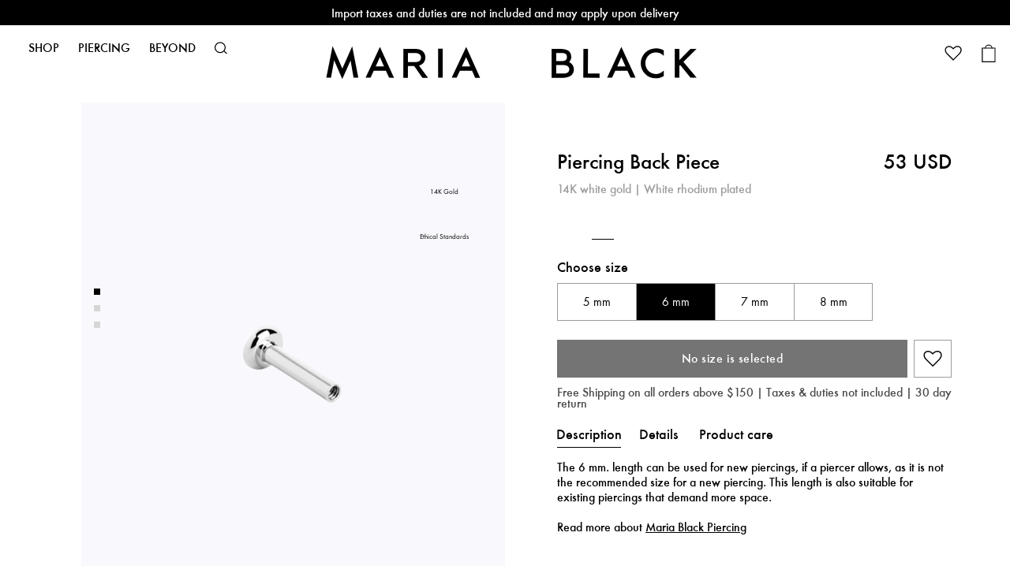

--- FILE ---
content_type: text/html; charset=utf-8
request_url: https://www.maria-black.com/us/3-mm-disk-length-6-mm-wg-threaded-post-6mm-wg14k
body_size: 57055
content:
<!doctype html><html lang="en-us"><head><meta charset="utf-8"/><meta name="viewport" content="width=device-width,initial-scale=1"/><link rel="apple-touch-icon" sizes="180x180" href="/site-selector/assets/favicons/apple-touch-icon.png"/><link rel="icon" type="image/png" sizes="32x32" href="/site-selector/assets/favicons/favicon-32x32.png"/><link rel="icon" type="image/png" sizes="16x16" href="/site-selector/assets/favicons/favicon-16x16.png"/><link rel="manifest" href="/site-selector/assets/favicons/site.webmanifest"/><link rel="mask-icon" href="/site-selector/assets/favicons/safari-pinned-tab.svg" color="#000000"/><link rel="shortcut icon" href="/site-selector/assets/favicons/favicon.ico"/><meta name="msapplication-TileColor" content="#000000"/><meta name="msapplication-config" content="/site-selector/assets/favicons/browserconfig.xml"/><meta name="theme-color" content="#ffffff"/><link rel="alternate" href="https://www.maria-black.com/" hreflang="x-default"/><link rel="preconnect" href="https://api.maria-black.com" crossorigin/><link rel="manifest" href="/manifest.json"/><link href="/static/js/514.7071b9aa.js" rel="preload" as="script" /><link href="/static/js/main.c2119023.js" rel="preload" as="script" /><link href="/static/js/en_us-json.70c76c69.chunk.js" rel="preload" as="script" /><link href="https://api.maria-black.com" rel="preconnect" crossorigin="anonymous" /><title data-react-helmet="true"> Piercing Back Piece | Maria Black</title><meta data-react-helmet="true" name="google-site-verification" content="DkR3__O_lIDxall0K9D6hbJolRLspCIMYAhvGhxJbGY"/><meta data-react-helmet="true" name="robots" content="index, follow"/><meta data-react-helmet="true" name="description" content="The 6 mm. length can be used for new piercings, if a piercer allows, as it is not the recommended size for a new piercing. This length is also suitable for existing piercings that demand more space.
Read more about Maria Black Piercing"/><meta data-react-helmet="true" property="twitter:title" content=" Piercing Back Piece | Maria Black"/><meta data-react-helmet="true" property="twitter:description" content="The 6 mm. length can be used for new piercings, if a piercer allows, as it is not the recommended size for a new piercing. This length is also suitable for existing piercings that demand more space.&lt;br/&gt;&lt;br/&gt;
Read more about Maria Black Piercing"/><meta data-react-helmet="true" property="twitter:image" content="https://maria-black-products.imgix.net/images/1936_bfb449cef4-pfw102300-6mm-original.jpg?q=70&amp;fit=clip&amp;fm=jpg&amp;auto=format&amp;w=1200&amp;h=675}"/><meta data-react-helmet="true" property="og:type" content="Product"/><meta data-react-helmet="true" property="og:title" content=" Piercing Back Piece | Maria Black"/><meta data-react-helmet="true" property="og:description" content="The 6 mm. length can be used for new piercings, if a piercer allows, as it is not the recommended size for a new piercing. This length is also suitable for existing piercings that demand more space.&lt;br/&gt;&lt;br/&gt;
Read more about Maria Black Piercing"/><meta data-react-helmet="true" property="og:image" content="https://maria-black-products.imgix.net/images/1936_bfb449cef4-pfw102300-6mm-original.jpg?q=70&amp;fit=clip&amp;fm=jpg&amp;auto=format&amp;w=1200&amp;h=630}"/><meta data-react-helmet="true" property="og:url" content="https://www.maria-black.com/us/3-mm-disk-length-6-mm-wg-threaded-post-6mm-wg14k"/><meta data-react-helmet="true" property="product:price:amount" content="53 USD"/><meta data-react-helmet="true" property="product:price:currency" content="USD"/><meta data-react-helmet="true" property="product:availability" content="in stock"/><link data-react-helmet="true" crossOrigin="true" rel="preload" href="/static/media/Neufville-digital-futura-ND-Book.67af668eac2623930a22.ttf" as="font"/><link data-react-helmet="true" crossOrigin="true" rel="preload" href="/static/media/Neufville-digital-futura-ND.98da333a4657744cfa2b.ttf" as="font"/><link data-react-helmet="true" crossOrigin="true" rel="preload" href="/static/media/Neufville-digital-futura-ND-Demibold.053d8f704c5dbf6ab143.ttf" as="font"/><link data-react-helmet="true" href="https://www.maria-black.com/en/3-mm-disk-length-6-mm-wg-threaded-post-6mm-wg14k" rel="alternate" hrefLang="en"/><link data-react-helmet="true" href="https://www.maria-black.com/se/3-mm-disk-length-6-mm-wg-threaded-post-6mm-wg14k" rel="alternate" hrefLang="en-se"/><link data-react-helmet="true" href="https://www.maria-black.com/dk/3-mm-disk-length-6-mm-wg-threaded-post-6mm-wg14k" rel="alternate" hrefLang="da"/><link data-react-helmet="true" href="https://www.maria-black.com/us/3-mm-disk-length-6-mm-wg-threaded-post-6mm-wg14k" rel="alternate" hrefLang="en-us"/><link data-react-helmet="true" href="https://www.maria-black.com/uk/3-mm-disk-length-6-mm-wg-threaded-post-6mm-wg14k" rel="alternate" hrefLang="en-gb"/><link data-react-helmet="true" href="https://www.maria-black.com/no/3-mm-disk-length-6-mm-wg-threaded-post-6mm-wg14k" rel="alternate" hrefLang="no"/><link data-react-helmet="true" href="https://www.maria-black.com/de/3-mm-disk-length-6-mm-wg-threaded-post-6mm-wg14k" rel="alternate" hrefLang="de"/><link data-react-helmet="true" rel="canonical" href="https://www.maria-black.com/us/3-mm-disk-length-6-mm-wg-threaded-post-6mm-wg14k"/><style data-react-helmet="true" type="text/css">@font-face{font-family:Futura ND;font-style:normal;font-weight:400;font-display: swap;src: url('/static/media/Neufville-digital-futura-ND-Book.67af668eac2623930a22.ttf') format('truetype'),url('/static/media/Neufville-digital-futura-ND-Book.67af668eac2623930a22.ttf') format('truetype');}
@font-face{font-family:Futura ND;font-style:normal;font-weight:500;font-display: swap;src: url('/static/media/Neufville-digital-futura-ND.98da333a4657744cfa2b.ttf') format('truetype'),url('/static/media/Neufville-digital-futura-ND.98da333a4657744cfa2b.ttf') format('truetype');}
@font-face{font-family:Futura ND;font-style:normal;font-weight:600;font-display: swap;src: url('/static/media/Neufville-digital-futura-ND-Demibold.053d8f704c5dbf6ab143.ttf') format('truetype'),url('/static/media/Neufville-digital-futura-ND-Demibold.053d8f704c5dbf6ab143.ttf') format('truetype');}
</style><script data-react-helmet="true" type="application/ld+json">{
  "@context": "https://schema.org",
  "@type": "Organization",
  "email": "customer-care@maria-black.com",
  "legalName": "Maria Black Jewellery ApS",
  "name": "Maria Black Jewellery",
  "sameAs": [
    "https://instagram.com/mariablackjewellery"
  ],
  "url": "https://www.maria-black.com",
  "address": {
    "streetAddress": "Lille Strandstræde 14E, 2",
    "addressLocality": "Copenhagen",
    "postalCode": "1254",
    "addressCountry": "Denmark"
  },
  "contactPoint": [
    {
      "@type": "ContactPoint",
      "contactType": "Customer Care",
      "telephone": "+45 40 48 31 52",
      "faxNumber": null,
      "email": "customer-care@maria-black.com"
    }
  ],
  "logo": "https://maria-black-production.imgix.net/2021/07/10113434/MB_ICON_ORG-1-2.png"
}</script><script data-react-helmet="true" type="application/ld+json">{
  "@context": "http://schema.org",
  "@type": "BreadcrumbList",
  "itemListElement": [
    {
      "@type": "ListItem",
      "position": 1,
      "name": "PIERCING JEWELRY",
      "item": "https://www.maria-black.com/us/fine-jewellery/piercing-jewellery"
    },
    {
      "@type": "ListItem",
      "position": 2,
      "name": "BACK PIECES",
      "item": "https://www.maria-black.com/us/fine-jewellery/piercing-jewellery/back-pieces"
    }
  ]
}</script><script data-react-helmet="true" type="application/ld+json">{
  "@context": "http://schema.org",
  "@type": "Product",
  "name": " Piercing Back Piece",
  "productID": "5712071803750",
  "gtin13": "5712071803750",
  "sku": "PFW102300-6MMDEFAULTPFW102300-6MMONE SIZE",
  "url": "https://www.maria-black.com/us/3-mm-disk-length-6-mm-wg-threaded-post-6mm-wg14k",
  "image": [
    "https://maria-black-products.imgix.net/images/1936_bfb449cef4-pfw102300-6mm-original.jpg",
    "https://maria-black-products.imgix.net/images/1936_dc9f381665-pfw102300-6mm-original.jpg",
    "https://maria-black-products.imgix.net/images/1936_55fd5eb8d3-piercingplacement2-2-original.jpg"
  ],
  "description": "The 6 mm. length can be used for new piercings, if a piercer allows, as it is not the recommended size for a new piercing. This length is also suitable for existing piercings that demand more space.<br/><br/>\nRead more about Maria Black Piercing",
  "brand": {
    "@type": "Brand",
    "name": "Maria Black"
  },
  "itemCondition": "https://schema.org/NewCondition",
  "audience": {
    "@type": "PeopleAudience",
    "suggestedGender": "unisex"
  },
  "offers": {
    "@type": "Offer",
    "name": "DEFAULT",
    "url": "https://www.maria-black.com/us/3-mm-disk-length-6-mm-wg-threaded-post-6mm-wg14k",
    "price": 53,
    "priceCurrency": "USD",
    "priceValidUntil": "2027-01-28",
    "itemCondition": "https://schema.org/NewCondition",
    "availability": "https://schema.org/InStock",
    "seller": {
      "@type": "Organization",
      "name": "Maria Black Jewellery"
    }
  },
  "material": ""
}</script><style type="text/css" data-chunk="main">
#Coi-Renew,#beacon-container .BeaconFabButtonFrame,.acsb-trigger{z-index:15!important}.acsb-trigger{bottom:52px!important;height:30.1px!important;right:12px!important;width:30.1px!important}#Coi-Renew{left:auto!important;right:-60px!important;-webkit-transform:scale(-.7,.7)!important;transform:scale(-.7,.7)!important}#Coi-Renew:hover{-webkit-transform:scale(-.8,.8)!important;transform:scale(-.8,.8)!important}#gowish-iframe-dialog{inset:0!important;position:fixed!important}.depict{-webkit-font-feature-settings:"clig" off,"liga" off;font-feature-settings:"clig" off,"liga" off;color:#000}.depict button{border:none}.depict div:empty{display:block}.depict a{color:#000;text-decoration:none}.depict,.depict *{box-sizing:border-box}.depict .s-image-container{position:relative;width:100%}.depict .s-responsive-image{height:100%;inset:0;object-fit:contain;position:absolute;width:100%}.depict .depict-slider{flex-grow:1;min-width:0;position:relative}.depict .depict-slider .sliding{-ms-overflow-style:none;align-items:stretch;display:flex;flex-direction:row;flex-wrap:nowrap;min-height:100%;overflow-x:scroll;scrollbar-width:none}.depict .depict-slider .sliding::-webkit-scrollbar{display:none}.depict .depict-slider .sliding>*{flex-shrink:0}.depict .depict-slider .d-navbutton{align-items:center;cursor:pointer;display:flex;justify-content:flex-end;position:absolute;top:50%;touch-action:manipulation;transform:translateY(-50%);-webkit-transform:translateY(-50%);transition-duration:.2s;z-index:2}.depict .depict-slider .d-navbutton>div{display:flex}.depict .depict-slider .d-navbutton.left{left:0;-webkit-transform:translateY(-50%) rotate(180deg);transform:translateY(-50%) rotate(180deg)}.depict .depict-slider .d-navbutton.right{right:0}.depict .depict-slider:not(.products) .sliding>:not(:first-child){margin-left:5px}.depict .depict-slider:not(.products) .sliding>:not(:last-child){margin-right:5px}.depict .depict-slider:not(.products) .d-navbutton{background:linear-gradient(270deg,#fff 50%,transparent 105%);height:100%;padding:0 1px 0 0;width:26px}.depict .depict-slider:not(.products) .d-navbutton img{height:100%;width:100%}@media not all and (hover:none){.depict .depict-slider:not(.products) .d-navbutton:hover svg{-webkit-transform:scale(1.2);transform:scale(1.2)}}.depict .depict-slider:not(.products) .d-navbutton:focus-visible svg{-webkit-transform:scale(1.5);transform:scale(1.5)}.depict .depict-slider:not(.products) .d-navbutton svg{transition-duration:.15s}.depict .depict-slider:not(.products) .d-navbutton:active{opacity:.9}.depict .depict-slider.products .d-navbutton{background:#fff;border-radius:0 0 0 0;opacity:70%;padding:15px 10px 15px 15px}.depict .depict-slider.products .d-navbutton:not(.hidden):hover{opacity:100%}.depict .depict-slider.products .d-navbutton:focus-visible{opacity:100%;outline:none}.depict .depict-slider.products .d-navbutton:focus-visible svg{-webkit-transform:scale(1.5);transform:scale(1.5)}.depict .depict-slider.products .d-navbutton svg path{fill:#333}.depict .depict-slider button.d-navbutton.hidden{-webkit-animation-duration:5s;animation-duration:5s;-webkit-animation-fill-mode:forwards;animation-fill-mode:forwards;-webkit-animation-name:depict_slider_button_unclickable;animation-name:depict_slider_button_unclickable;cursor:default;opacity:0}@-webkit-keyframes depict_slider_button_unclickable{0%{pointer-events:all}to{pointer-events:none;visibility:hidden}}@keyframes depict_slider_button_unclickable{0%{pointer-events:all}to{pointer-events:none;visibility:hidden}}.depict .cards.looks-container{-ms-overflow-style:none;height:100vh;height:var(--looks-height,100vh);scroll-behavior:smooth;scroll-snap-type:y mandatory;scrollbar-width:none}.depict .cards.looks-container::-webkit-scrollbar{display:none}.depict .cards.looks-container.scrolling{overflow:auto}.depict .cards.looks-container>*{scroll-snap-align:start;scroll-snap-stop:always}.depict .cards.looks-container .look-card{height:100vh;height:var(--looks-height,100vh)}@media not all and (pointer:fine){.depict.recommendations.looks .d-navbutton{display:none}}.depict .look-card{background:rgba(0,0,0,.2);display:flex;overflow:hidden;position:relative}.depict .look-card .s-responsive-image{object-fit:cover}.depict .look-card .image-container{align-self:stretch;flex-grow:1}.depict .look-card .image-container .s-responsive-image{position:relative}.depict .look-card .scroll-padding{background:#fff;bottom:3px;display:flex;left:3px;padding-bottom:3px;padding-top:3px;position:absolute}.depict .look-card .look-overlay{align-items:stretch;display:flex;flex-direction:column;gap:3px;max-height:min(var(--look-item-height)*3.5 + 3px*3,var(--look-card-height) - 3px*4);overflow:hidden;padding-left:3px;padding-right:3px;transition:width var(--animation-duration) ease-in-out;width:calc(var(--look-card-width)*.18 + 6px)}.depict .look-card .look-overlay .look-item{container-type:inline-size;display:flex;gap:8px;transition:padding-right var(--animation-duration) ease-in-out}@media not all and (hover:none){.depict .look-card .look-overlay .look-item:hover{text-decoration:underline}}.depict .look-card .look-overlay .img-wrapper{display:flex;min-width:calc(var(--look-card-width)*.18);position:relative;transition:var(--animation-duration) ease-in-out}.depict .look-card .look-overlay .img-wrapper .s-image-container{transition:calc(var(--animation-duration)*.5) cubic-bezier(0,.8,1,1)}.depict .look-card .look-overlay .img-wrapper .s-image-container .s-responsive-image{object-fit:cover;transition:calc(var(--animation-duration)*.5) cubic-bezier(0,.8,1,1)}.depict .look-card .look-overlay .right-part{display:flex;gap:8px;justify-content:space-between;min-width:calc(var(--look-card-width) - var(--look-card-width)*.26 - 20px)}.depict .look-card .look-overlay .right-part .d-title{-webkit-line-clamp:2}@container (max-width: 350px){.depict .look-card .look-overlay .right-part .d-title{-webkit-line-clamp:1}}.depict .look-card .look-overlay .right-part .text-container{display:flex;flex-direction:column;gap:4px;justify-content:center}.depict .look-card .look-overlay .right-part .d-price.original{color:#1a1a1a;text-decoration:line-through}.depict .look-card .look-overlay .right-part .d-price.sale{color:#ff2e3e}.depict .look-card .look-overlay.expanded{width:calc(var(--look-card-width) - 6px)}.depict .look-card .look-overlay.expanded .look-item{padding-right:16px}.depict .look-card .look-overlay.expanded .img-wrapper{min-width:calc(var(--look-card-width)*.26)}.depict .look-card .look-overlay.resting-fully-expanded{overflow:auto}.depict .look-card.placeholder .scroll-padding{width:calc(18% + 6px)}.depict .look-card.placeholder .scroll-padding .look-overlay{width:100%}.depict .look-card.placeholder .scroll-padding .look-overlay .img-wrapper{min-width:100%}.depict .look-card.placeholder .scroll-padding .look-overlay .look-item:last-child .depict-placeholder{padding-bottom:50%!important}.depict .line-clamp{-webkit-box-orient:vertical;display:-webkit-box;overflow:hidden;overflow-wrap:anywhere;text-overflow:ellipsis;white-space:pre-line;word-break:break-word}.depict .cards:not(.css-grid){display:flex;flex-direction:row;flex-wrap:wrap}.depict .cards{align-content:flex-start;flex-grow:1;overflow:hidden}.depict .load-less-container,.depict .load-more-container{display:flex;justify-content:center}.depict .content-block-wrapper{position:relative}.depict .content-block-wrapper .d-standard-content{height:100%;object-fit:cover;width:100%}.depict .content-block-wrapper:has(.d-standard-content-wrapper){display:flex}.depict .content-block-wrapper .d-standard-content-wrapper{flex-basis:100%;flex-grow:1}.depict .content-block-wrapper .d-standard-content-wrapper .depict-placeholder{position:absolute}.depict .content-block-wrapper.spans-whole-row .d-standard-content-wrapper{aspect-ratio:var(--media-aspect-ratio)}.depict .content-block-wrapper:not(.spans-whole-row) .d-standard-content{inset:0;position:absolute}.depict a.major-button,.depict button.major{align-items:center;background:#000;border:1px solid transparent;border-radius:0;color:#fff;cursor:pointer;display:flex;justify-content:center;padding:10px 20px;transition:background .1s ease-in-out,-webkit-filter .15s ease-in-out;transition:filter .15s ease-in-out,background .1s ease-in-out;transition:filter .15s ease-in-out,background .1s ease-in-out,-webkit-filter .15s ease-in-out;white-space:pre-wrap}.depict a.major-button[disabled],.depict button.major[disabled]{background:#525252;color:#adadad;cursor:not-allowed}.depict a.major-button svg path,.depict button.major svg path{fill:#fff}@media not all and (hover:none){.depict a.major-button:not([disabled]):hover,.depict button.major:not([disabled]):hover{background:#eaeaea;-webkit-filter:drop-shadow(-2px -2px 4px hsla(0,0%,100%,.25)) drop-shadow(2px 2px 4px rgba(0,0,0,.15));filter:drop-shadow(-2px -2px 4px rgba(255,255,255,.25)) drop-shadow(2px 2px 4px rgba(0,0,0,.15))}}.depict a.major-button:not([disabled]):active,.depict button.major:not([disabled]):active{background:#383838;-webkit-filter:drop-shadow(2px 2px 4px hsla(0,0%,100%,.25)) drop-shadow(-2px -2px 4px rgba(0,0,0,.15));filter:drop-shadow(2px 2px 4px rgba(255,255,255,.25)) drop-shadow(-2px -2px 4px rgba(0,0,0,.15))}.depict a.major-button:focus,.depict button.major:focus{outline-style:none}.depict a.major-button:focus-visible,.depict button.major:focus-visible{box-shadow:0 0 0 2px #fff,0 0 0 4px #eaeaea}.depict.plp .listing-page{display:flex;flex-direction:column}.depict.plp .listing-page .no-results{align-items:center;background:#fff;display:flex;flex-direction:column;flex-grow:2;justify-content:flex-start;padding:40px}.depict.plp .listing-page .no-results>:not(:first-child){margin-top:3px}.depict.plp .listing-page .no-results>:not(:last-child){margin-bottom:3px}.depict.plp .listing-page .no-results .hint{color:#333;cursor:pointer;text-decoration:underline}.depict.plp .listing-page .no-results .text{font-size:2em;font-weight:700}.depict.plp .listing-page{padding:20px 10px}@media(max-width:651px){.depict.plp .listing-page{padding:16px 8px}}.depict.plp .listing-page>.filter-results-for-one-row,.depict.plp .listing-page>.results-for{margin-bottom:10px}@media(max-width:651px){.depict.plp .listing-page>.filter-results-for-one-row,.depict.plp .listing-page>.results-for{margin-bottom:8px}}.depict.plp .listing-page>.sort-and-filter-buttons{margin-bottom:10px;margin-top:10px}@media(max-width:651px){.depict.plp .listing-page>.sort-and-filter-buttons{margin-bottom:8px;margin-top:8px}}.depict.plp .listing-page .PLP-results{display:flex;margin-top:10px}@media(max-width:651px){.depict.plp .listing-page .PLP-results{margin-top:8px}}.depict.plp .listing-page .PLP-results>.depict-slider{align-self:flex-start}.depict.plp .listing-page .PLP-results>.filters,.depict.plp .listing-page .PLP-results>.sorting{margin-left:12px}.depict.plp .listing-page .selected-filters .inner{align-items:center;display:flex;margin-bottom:0;margin-top:0}.depict.plp .listing-page .selected-filters .inner .title{margin-right:10px}@media(max-width:651px){.depict.plp .listing-page .selected-filters .inner{margin-bottom:10px;margin-top:10px}}.depict.plp .listing-page .selected-filters .inner .title{color:#000;font-size:1.1em;text-transform:uppercase}@media(max-width:600px){.depict.plp .listing-page .selected-filters .inner .title{display:none}}.depict.plp .listing-page .selected-filters .inner .depict-slider{overflow:hidden;width:auto}.depict.plp .listing-page .selected-filters .inner .depict-slider .clear-filter{border:1px solid #000}.depict.plp .listing-page .selected-filters .inner .depict-slider .clear-filter svg{height:12.64px;width:12.64px}.depict.plp .listing-page .selected-filters .inner .depict-slider .clear-all-filters{border:1px solid #9c9c9c}.depict.plp .listing-page .selected-filters .inner .depict-slider .clear-all-filters,.depict.plp .listing-page .selected-filters .inner .depict-slider .clear-filter{align-items:center;border-radius:0;cursor:pointer;display:flex;font-size:1em;line-height:1;padding:5px 10px;white-space:nowrap}.depict.plp .listing-page .selected-filters .inner .depict-slider .clear-all-filters>:not(:first-child),.depict.plp .listing-page .selected-filters .inner .depict-slider .clear-filter>:not(:first-child){margin-left:2.5px}.depict.plp .listing-page .selected-filters .inner .depict-slider .clear-all-filters>:not(:last-child),.depict.plp .listing-page .selected-filters .inner .depict-slider .clear-filter>:not(:last-child){margin-right:2.5px}.depict.plp .scroll-status{align-items:center;bottom:10vh;display:flex;justify-content:center;opacity:0;pointer-events:none;position:-webkit-sticky;position:sticky;white-space:nowrap;z-index:5004}.depict.plp .scroll-status .text{background:hsla(0,0%,92%,.75);border-radius:0;color:#fff;padding:10px 20px}.depict.plp .depict-slider>.scroll-status{bottom:10%;left:50%;position:absolute;-webkit-transform:translateX(-50%);transform:translateX(-50%)}.depict.plp .major-minor-transition{transition:background .25s ease-in-out,color .25s ease-in-out,border .25s ease-in-out,-webkit-filter .15s ease-in-out;transition:filter .15s ease-in-out,background .25s ease-in-out,color .25s ease-in-out,border .25s ease-in-out;transition:filter .15s ease-in-out,background .25s ease-in-out,color .25s ease-in-out,border .25s ease-in-out,-webkit-filter .15s ease-in-out}.depict.plp .filter-results-for-one-row{align-items:center;display:flex;justify-content:space-between}.depict.plp :not(.filter-results-for-one-row)>.sort-and-filter-buttons .inner{justify-content:space-between}.depict.plp .sorting-attributes,.depict.plp .sorting-direction{display:flex;flex-direction:column;padding:10px}.depict.plp .sorting-attributes>:not(:first-child),.depict.plp .sorting-direction>:not(:first-child){margin-top:5px}.depict.plp .sorting-attributes>:not(:last-child),.depict.plp .sorting-direction>:not(:last-child){margin-bottom:5px}.depict.plp .sort-and-filter-buttons .outer{margin-top:-5px}.depict.plp .sort-and-filter-buttons .inner{align-items:center;display:flex;justify-content:flex-end;overflow:hidden;padding-top:5px}.depict.plp .sort-and-filter-buttons .inner>:not(:first-child){margin-left:5px}.depict.plp .sort-and-filter-buttons .inner>:not(:last-child){margin-right:5px}.depict.plp .sort-and-filter-buttons.fake .toggle-button{transition:none}.depict.plp .sort-and-filter-buttons .toggle-button{position:relative;white-space:nowrap}.depict.plp .sort-and-filter-buttons .toggle-button>:not(:first-child){margin-left:2.5px}.depict.plp .sort-and-filter-buttons .toggle-button>:not(:last-child){margin-right:2.5px}.depict.plp .sort-and-filter-buttons .toggle-button svg path{transition-duration:.25s}.depict.plp .sort-and-filter-buttons .toggle-button.major.for-sorting>:not(:first-child){margin-left:5px}.depict.plp .sort-and-filter-buttons .toggle-button.major.for-sorting>:not(:last-child){margin-right:5px}.depict.plp .sort-and-filter-buttons .num-filters{align-items:center;background:#000;border-radius:13px;color:#fff;display:flex;font-size:12px;height:20px;justify-content:center;line-height:1;position:absolute;right:-4px;top:-4px;transition:opacity .25s ease-in-out;width:20px;z-index:2}.depict.plp .sort-and-filter-buttons .open-filters-button-container{position:relative}.depict.plp label{margin:0}.depict.plp .PLP-results .filters,.depict.plp .PLP-results .sorting{flex-basis:330px;flex-shrink:0}.depict.plp .filters .body,.depict.plp .sorting .body{display:flex;flex-direction:column}.depict.plp .filters .body .input-row,.depict.plp .sorting .body .input-row{position:relative}.depict.plp .filters .body .input-row:not(.count-0),.depict.plp .sorting .body .input-row:not(.count-0){cursor:pointer}.depict.plp .filters .body .input-row .custom-indicator,.depict.plp .sorting .body .input-row .custom-indicator{margin-right:10px;position:relative}.depict.plp .filters .body .input-row input,.depict.plp .sorting .body .input-row input{cursor:pointer;height:0;opacity:0;position:absolute;width:0}.depict.plp .filters .body .input-row .custom-indicator:after,.depict.plp .sorting .body .input-row .custom-indicator:after{content:"";display:none;position:absolute}.depict.plp .filters .body .input-row input[type=checkbox]~.custom-indicator,.depict.plp .sorting .body .input-row input[type=checkbox]~.custom-indicator{background-color:#fff;padding:9px}.depict.plp .filters .body .input-row input[type=checkbox]~.custom-indicator:not(.color),.depict.plp .sorting .body .input-row input[type=checkbox]~.custom-indicator:not(.color){border:1px solid #eaeaea}.depict.plp .filters .body .input-row input[type=checkbox]~.custom-indicator.color,.depict.plp .sorting .body .input-row input[type=checkbox]~.custom-indicator.color{border:.5px solid #a5a5a5;padding:9.5px}.depict.plp .filters .body .input-row input[type=checkbox]:checked~.custom-indicator,.depict.plp .sorting .body .input-row input[type=checkbox]:checked~.custom-indicator{background-color:#000}.depict.plp .filters .body .input-row input[type=checkbox]:checked~.custom-indicator:after,.depict.plp .sorting .body .input-row input[type=checkbox]:checked~.custom-indicator:after{fill:#fff;background-repeat:round;color:#fff;display:block;height:10px;left:50%;position:absolute;top:50%;-webkit-transform:translate(-50%,-50%);transform:translate(-50%,-50%);width:13px}.depict.plp .filters .body .input-row input[type=checkbox]:checked~.custom-indicator.color:after,.depict.plp .filters .body .input-row input[type=checkbox]:checked~.custom-indicator:after,.depict.plp .sorting .body .input-row input[type=checkbox]:checked~.custom-indicator.color:after,.depict.plp .sorting .body .input-row input[type=checkbox]:checked~.custom-indicator:after{background-image:url('data:image/svg+xml;utf8,<svg fill="%23FFFFFF" width="12" height="10" viewBox="0 0 12 10" xmlns="http://www.w3.org/2000/svg"><path d="M12 2.0001L10.6 0.600098L4 7.2001L1.4 4.6001L0 6.0001L4 10.0001L12 2.0001Z" /></svg>')}.depict.plp .filters .body .input-row input[type=checkbox]:checked~.custom-indicator.color.black-check:after,.depict.plp .sorting .body .input-row input[type=checkbox]:checked~.custom-indicator.color.black-check:after{background-image:url('data:image/svg+xml;utf8,<svg fill="%23000000" width="12" height="10" viewBox="0 0 12 10" xmlns="http://www.w3.org/2000/svg"><path d="M12 2.0001L10.6 0.600098L4 7.2001L1.4 4.6001L0 6.0001L4 10.0001L12 2.0001Z" /></svg>')}.depict.plp .filters .body .input-row input[type=checkbox]:checked~.custom-indicator.color.outlined-check:after,.depict.plp .sorting .body .input-row input[type=checkbox]:checked~.custom-indicator.color.outlined-check:after{background-image:url('data:image/svg+xml;utf8,<svg xmlns="http://www.w3.org/2000/svg" width="13.414" height="10.814"><path d="M12.707 2.107l-1.4-1.4-6.6 6.6-2.6-2.6-1.4 1.4 4 4z" fill="%23FFFFFF" stroke="%23000000"/></svg>');height:10.814px;width:13.414px}.depict.plp .filters .body .input-row input[type=checkbox]:focus-visible~.custom-indicator,.depict.plp .sorting .body .input-row input[type=checkbox]:focus-visible~.custom-indicator{box-shadow:0 0 0 4px #eaeaea;outline-color:#fff;outline-style:solid;outline-width:2.5px}@media not all and (hover:none){.depict.plp .filters .body .input-row:hover input[type=checkbox]:not([disabled])~.custom-indicator,.depict.plp .sorting .body .input-row:hover input[type=checkbox]:not([disabled])~.custom-indicator{background-color:#fff}.depict.plp .filters .body .input-row:hover input[type=checkbox]:not([disabled])~.custom-indicator:not(.color),.depict.plp .sorting .body .input-row:hover input[type=checkbox]:not([disabled])~.custom-indicator:not(.color){border:2px solid #eaeaea;padding:8px}.depict.plp .filters .body .input-row:hover input[type=checkbox]:not([disabled]):checked~.custom-indicator,.depict.plp .sorting .body .input-row:hover input[type=checkbox]:not([disabled]):checked~.custom-indicator{background-color:#eaeaea}}.depict.plp .filters .body .input-row input[type=checkbox][disabled]~.custom-indicator:not(.color),.depict.plp .sorting .body .input-row input[type=checkbox][disabled]~.custom-indicator:not(.color){border:1px solid #9f9f9f;padding:9px}.depict.plp .filters .body .input-row input[type=radio]~.custom-indicator,.depict.plp .sorting .body .input-row input[type=radio]~.custom-indicator{background-color:#fff;border:1px solid #eaeaea;border-radius:50%;padding:9px}.depict.plp .filters .body .input-row input[type=radio]:checked~.custom-indicator,.depict.plp .sorting .body .input-row input[type=radio]:checked~.custom-indicator{background-color:transparent}.depict.plp .filters .body .input-row input[type=radio]:checked~.custom-indicator:after,.depict.plp .sorting .body .input-row input[type=radio]:checked~.custom-indicator:after{background-color:#000;border-radius:50%;display:block;height:12px;left:50%;top:50%;-webkit-transform:translate(-50%,-50%);transform:translate(-50%,-50%);width:12px}.depict.plp .filters .body .input-row input[type=radio]:focus-visible~.custom-indicator,.depict.plp .sorting .body .input-row input[type=radio]:focus-visible~.custom-indicator{box-shadow:0 0 0 4px #eaeaea;outline-color:#fff;outline-style:solid;outline-width:2.5px}@media not all and (hover:none){.depict.plp .filters .body .input-row:hover input[type=radio]:not([disabled])~.custom-indicator,.depict.plp .sorting .body .input-row:hover input[type=radio]:not([disabled])~.custom-indicator{background-color:#fff;border:2px solid #eaeaea;padding:8px}.depict.plp .filters .body .input-row:hover input[type=radio]:checked~.custom-indicator:after,.depict.plp .sorting .body .input-row:hover input[type=radio]:checked~.custom-indicator:after{background-color:#9c9c9c}}.depict.plp .filters .search-in-filters{display:flex;position:relative}.depict.plp .filters .search-in-filters>:not(input){position:absolute}.depict.plp .filters .search-in-filters .clear-filter-search{background:transparent;cursor:pointer;display:flex;right:10px;transition:-webkit-transform .1s ease-in-out;transition:transform .1s ease-in-out;transition:transform .1s ease-in-out,-webkit-transform .1s ease-in-out}.depict.plp .filters .search-in-filters .clear-filter-search path{transition-duration:.1s}.depict.plp .filters .search-in-filters .clear-filter-search:focus{outline:none}.depict.plp .filters .search-in-filters .clear-filter-search:focus-visible{-webkit-transform:scale(1.4) translateY(-35.71429%);transform:scale(1.4) translateY(-35.71429%)}.depict.plp .filters .search-in-filters .clear-filter-search:focus-visible svg path{fill:#606060}@media not all and (hover:none){.depict.plp .filters .search-in-filters .clear-filter-search:hover svg path{fill:#606060}}.depict.plp .filters .search-in-filters .search-icon{left:10px;order:0;pointer-events:none}.depict.plp .filters .search-in-filters .search-icon path{transition-duration:.15s}.depict.plp .filters .search-in-filters .clear-filter-search,.depict.plp .filters .search-in-filters .search-icon{top:50%;-webkit-transform:translateY(-50%);transform:translateY(-50%)}.depict.plp .filters .search-in-filters .clear-filter-search path,.depict.plp .filters .search-in-filters .search-icon path{fill:#1a1a1a}.depict.plp .filters .search-in-filters .query{background:#fff;border:1px solid #bbb;border-radius:0;color:#333;font-size:1em;line-height:1;padding:10px 36px;width:100%}.depict.plp .filters .search-in-filters .query::-webkit-input-placeholder{color:#1a1a1a}.depict.plp .filters .search-in-filters .query::placeholder{color:#1a1a1a}@media not all and (hover:none){.depict.plp .filters .search-in-filters .query:hover{color:#4b4b4b}.depict.plp .filters .search-in-filters .query:hover~.search-icon path{fill:#4b4b4b}}.depict.plp .filters .search-in-filters .query:focus{border:1px solid #eaeaea;color:#606060;outline:none}.depict.plp .filters .search-in-filters .query:focus~button svg path,.depict.plp .filters .search-in-filters .query:focus~svg path{fill:#606060}.depict.plp .filters .body .input-row{justify-content:space-between;padding-bottom:5px;padding-top:5px}.depict.plp .filters .body .input-row,.depict.plp .filters .body .input-row>.left{align-items:center;display:flex}.depict.plp .filters .body .input-row .text{-webkit-line-clamp:1;color:#333;font-weight:400;line-height:20px}.depict.plp .filters .body .input-row .fake-checked~.text,.depict.plp .filters .body .input-row :checked~.text{color:#000;font-weight:500}.depict.plp .filters .body .input-row.count-0 *+.text{color:#636363}.depict.plp .filters .body .count{color:#1a1a1a;font-weight:400}.depict.plp .filters .body .input-row:not(.count-0):hover .count{color:#383838}.depict.plp .filters .body .count-0 .count,.depict.plp .filters .body .count.count-0{color:#636363}.depict.plp .filters .body .selected-w-sign{align-items:center;display:flex}.depict.plp .filters .body .selected-w-sign>:not(:first-child){margin-left:5px}.depict.plp .filters .body .selected-w-sign>:not(:last-child){margin-right:5px}.depict.plp .filters .body .selected-w-sign .show-selected{fill:#1a1a1a;align-items:center;color:#1a1a1a;display:flex}.depict.plp .filters .body .selected-w-sign .show-selected>:not(:first-child){margin-left:2.5px}.depict.plp .filters .body .selected-w-sign .show-selected>:not(:last-child){margin-right:2.5px}.depict.plp .filters .body .selected-w-sign .show-selected span{line-height:1}.depict.plp .filters .body .ungrouped{margin-top:25px}.depict.plp .filters .body .clear-all-filters{font-size:1.1em;font-weight:400;margin-top:5px;padding:.7em;text-transform:uppercase}.depict.plp .filters .body details summary{cursor:pointer;list-style:none}.depict.plp .filters .body details summary::-webkit-details-marker{display:none}.depict.plp .filters .body details summary>.summary{align-items:center;display:flex;justify-content:space-between}.depict.plp .filters .body details.filter-collapsible{border-top:1px solid #bbb}.depict.plp .filters .body details.filter-collapsible .filter-group-summary:focus{outline:none}.depict.plp .filters .body details.filter-collapsible .filter-group-summary:focus-visible{background:#fff}@media not all and (hover:none){.depict.plp .filters .body details.filter-collapsible .filter-group-summary:hover{background:#fff}}.depict.plp .filters .body details.filter-collapsible .filter-group-summary:active{background:#fafafa}.depict.plp .filters .body details.filter-collapsible .filter-group-summary>.summary{color:#333;padding:15px 10px}.depict.plp .filters .body details.filter-collapsible .filter-group-summary>.summary>svg{-webkit-transform:rotate(270deg);transform:rotate(270deg)}.depict.plp .filters .body details.filter-collapsible[open] .filter-group-summary>.summary>span{font-weight:500}.depict.plp .filters .body .filter-collapsible-body{display:flex;flex-direction:column;margin-bottom:15px;overflow:hidden}.depict.plp .filters .body .filter-collapsible-body>:not(:first-child){margin-top:.5px}.depict.plp .filters .body .filter-collapsible-body>:not(:last-child){margin-bottom:.5px}.depict.plp .filters .body .filter-collapsible-body .view-more-clear{display:flex;justify-content:space-between}.depict.plp .filters .body .filter-collapsible-body .view-more-clear .clear-group{margin-left:auto}.depict.plp .filters .body .filter-collapsible-body .view-more-clear .clear-group>:not(:first-child){margin-left:1.839px}.depict.plp .filters .body .filter-collapsible-body .view-more-clear .clear-group>:not(:last-child){margin-right:1.839px}.depict.plp .filters .body .filter-collapsible-body .view-more-clear .clear-group svg{height:12px;width:11px}.depict.plp .filters .body .filter-collapsible-body .view-more-clear .expand-filter{margin-right:auto}.depict.plp .filters .body .filter-collapsible-body .view-more-clear .expand-filter>:not(:first-child){margin-left:5px}.depict.plp .filters .body .filter-collapsible-body .view-more-clear .expand-filter>:not(:last-child){margin-right:5px}.depict.plp .filters .body .filter-collapsible-body .view-more-clear .expand-filter.expanded svg{-webkit-clip-path:polygon(20% 48%,80% 48%,80% 50.8%,20% 50.8%);clip-path:polygon(20% 48%,80% 48%,80% 50.8%,20% 50.8%);-webkit-transform:scale(1.6);transform:scale(1.6)}.depict.plp .filters .body .filter-collapsible-body .view-more-clear button{align-items:center;background:transparent;border:none;color:#333;cursor:pointer;display:flex;justify-content:center;margin-bottom:0;margin-left:0;margin-right:0;padding:10px;text-transform:uppercase}.depict.plp .filters .body .filter-collapsible-body .view-more-clear button svg path{fill:#333}@media not all and (hover:none){.depict.plp .filters .body .filter-collapsible-body .view-more-clear button:hover{color:#4d4d4d}}.depict.plp .filters .body .filter-collapsible-body .view-more-clear button:active{color:#606060}.depict.plp .filters .body .filter-collapsible-body .view-more-clear button:focus-visible{box-shadow:inset 0 0 0 2px #b7b7b7;outline:none}.depict.plp .filters .body .filter-collapsible-body .filter-part{display:flex;flex-direction:column;padding:15px 10px 20px}.depict.plp .filters .body .filter-collapsible-body .filter-part>:not(:first-child){margin-top:5px}.depict.plp .filters .body .filter-collapsible-body .filter-part>:not(:last-child){margin-bottom:5px}.depict.plp .filters .body :not(.ungrouped)>form{margin-bottom:-5px;margin-top:-5px}.depict.plp .filters .body .hierarchical{margin-left:-20px}.depict.plp .filters .body .hierarchical.any-expandable .count{margin-right:30px}.depict.plp .filters .body .hierarchical .checkbox-details{padding-left:20px}.depict.plp .filters .body .hierarchical .checkbox-details.expandable{position:relative}.depict.plp .filters .body .hierarchical .checkbox-details.expandable summary:after,.depict.plp .filters .body .hierarchical .checkbox-details.expandable summary:before{background:transparent;content:"";height:1px;pointer-events:none;position:absolute;right:0;width:calc(100% - 20px)}.depict.plp .filters .body .hierarchical .checkbox-details.expandable summary:before{top:-.5px}.depict.plp .filters .body .hierarchical .checkbox-details.expandable summary:after{bottom:-.5px}@media not all and (hover:none){.depict.plp .filters .body .hierarchical .checkbox-details.expandable summary:hover:after,.depict.plp .filters .body .hierarchical .checkbox-details.expandable summary:hover:before,.input-row:hover~details>.depict.plp .filters .body .hierarchical .checkbox-details.expandable summary:after,.input-row:hover~details>.depict.plp .filters .body .hierarchical .checkbox-details.expandable summary:before{background:#8f8f8f;z-index:1}}.depict.plp .filters .body .hierarchical .checkbox-details.expandable summary:focus-visible:after,.depict.plp .filters .body .hierarchical .checkbox-details.expandable summary:focus-visible:before,.input-row~details:focus-visible>.depict.plp .filters .body .hierarchical .checkbox-details.expandable summary:after,.input-row~details:focus-visible>.depict.plp .filters .body .hierarchical .checkbox-details.expandable summary:before{background:#8f8f8f;z-index:1}.depict.plp .filters .body .hierarchical .checkbox-details.expandable>.input-row{padding-right:30px;position:absolute}.depict.plp .filters .body .hierarchical .checkbox-details.expandable>details:not([open]),.depict.plp .filters .body .hierarchical .checkbox-details.expandable>details[open]>.category-parent>.summary{padding-bottom:5px;padding-top:5px}.depict.plp .filters .body .hierarchical .checkbox-details.expandable>details .category-parent:focus{box-shadow:none;outline:none}.depict.plp .filters .body .hierarchical .checkbox-details.expandable>details .category-parent:focus-visible{box-shadow:none;outline:none}@supports selector(:focus-visible){@media not all and (hover:none){.depict.plp .filters .body .hierarchical .checkbox-details.expandable>details .category-parent:not(:focus-visible):not(:hover) .morphing-sign span{background:#9c9c9c}.depict.plp .filters .body .hierarchical .checkbox-details.expandable>details .category-parent:not(:focus-visible):not(:hover) .morphing-sign span:first-child{left:47.5%;width:5%}.depict.plp .filters .body .hierarchical .checkbox-details.expandable>details .category-parent:not(:focus-visible):not(:hover) .morphing-sign span:last-child{height:5%;top:47.5%}}@media(hover:none){.depict.plp .filters .body .hierarchical .checkbox-details.expandable>details .category-parent:not(:focus-visible) .morphing-sign span{background:#9c9c9c}.depict.plp .filters .body .hierarchical .checkbox-details.expandable>details .category-parent:not(:focus-visible) .morphing-sign span:first-child{left:47.5%;width:5%}.depict.plp .filters .body .hierarchical .checkbox-details.expandable>details .category-parent:not(:focus-visible) .morphing-sign span:last-child{height:5%;top:47.5%}}@media not all and (hover:none){.depict.plp .filters .body .hierarchical .checkbox-details.expandable>details .category-parent:hover .morphing-sign{-webkit-transform:scale(1.5);transform:scale(1.5)}.depict.plp .filters .body .hierarchical .checkbox-details.expandable>details .category-parent:hover .count:not(.count-0){color:#383838}}.depict.plp .filters .body .hierarchical .checkbox-details.expandable>details .category-parent:focus-visible .count{color:#383838}.depict.plp .filters .body .hierarchical .checkbox-details.expandable>details .category-parent:focus-visible .morphing-sign{-webkit-transform:scale(1.5);transform:scale(1.5)}}@supports not (selector(:focus-visible)){@media not all and (hover:none){.depict.plp .filters .body .hierarchical .checkbox-details.expandable>details .category-parent:not(:hover) .morphing-sign span{background:#9c9c9c}.depict.plp .filters .body .hierarchical .checkbox-details.expandable>details .category-parent:not(:hover) .morphing-sign span:first-child{left:47.5%;width:5%}.depict.plp .filters .body .hierarchical .checkbox-details.expandable>details .category-parent:not(:hover) .morphing-sign span:last-child{height:5%;top:47.5%}.depict.plp .filters .body .hierarchical .checkbox-details.expandable>details .category-parent:hover .morphing-sign{-webkit-transform:scale(1.5);transform:scale(1.5)}.depict.plp .filters .body .hierarchical .checkbox-details.expandable>details .category-parent:hover .count:not(.count-0){color:#383838}}@media(hover:none){.depict.plp .filters .body .hierarchical .checkbox-details.expandable>details .category-parent .morphing-sign span{background:#9c9c9c}.depict.plp .filters .body .hierarchical .checkbox-details.expandable>details .category-parent .morphing-sign span:first-child{left:47.5%;width:5%}.depict.plp .filters .body .hierarchical .checkbox-details.expandable>details .category-parent .morphing-sign span:last-child{height:5%;top:47.5%}}}.depict.plp .filters .body .hierarchical .checkbox-details.expandable>details .category-parent>.summary{justify-content:flex-end}.depict.plp .filters .body .hierarchical .checkbox-details.expandable>details .category-parent>.summary .count{margin-right:10px}.depict.plp .filters .body .hierarchical .checkbox-details.expandable>details .category-parent>.summary .morphing-sign{height:20px;transition-duration:.15s;transition-timing-function:ease-in-out;width:20px}.depict.plp .filters .body .hierarchical .checkbox-details.expandable>details .category-parent>.summary .morphing-sign span{background:#9c9c9c;transition-duration:.15s;transition-timing-function:ease-in-out}.depict.plp .filters .body .range .input-group{display:flex;flex-wrap:nowrap;padding-bottom:25px;padding-top:10px;width:100%}.depict.plp .filters .body .range .input-group .field{align-items:center;display:flex;width:100%}.depict.plp .filters .body .range .input-group .field input{-moz-appearance:textfield;background:#e6e6e6;border:.5px solid #eaeaea;border-radius:0;color:#1a1a1a;outline:none;padding-bottom:8px;padding-top:8px;text-align:center;transition-duration:50ms;width:100%}.depict.plp .filters .body .range .input-group .field input:focus-visible{background:#cacaca}@media not all and (hover:none){.depict.plp .filters .body .range .input-group .field input:hover{background:#cacaca}}.depict.plp .filters .body .range .input-group .field input::-webkit-inner-spin-button,.depict.plp .filters .body .range .input-group .field input::-webkit-outer-spin-button{-webkit-appearance:none}.depict.plp .filters .body .range .input-group .separator{align-items:center;color:#333;display:flex;flex-basis:25px;flex-shrink:0;font-size:19px;justify-content:center}.depict.plp .filters .body .range .slider{background:#ccc;border-radius:5px;height:5px;position:relative}.depict.plp .filters .body .range .slider .progress{background:#000;border-radius:5px;height:100%;left:25%;position:absolute;right:25%}.depict.plp .filters .body .range .range-group{position:relative}.depict.plp .filters .body .range .range-group input{-webkit-appearance:none;-moz-appearance:none;background:none;height:0;margin:0;pointer-events:none;position:absolute;top:-2.5px;width:100%}.depict.plp .filters .body .range .range-group input:focus{outline:none}.depict.plp .filters .body .range .range-group input::-webkit-slider-thumb{-webkit-appearance:none;background:#000;border-radius:50%;box-shadow:0 0 6px rgba(0,0,0,.05);cursor:pointer;height:20px;pointer-events:auto;width:20px}@media not all and (hover:none){.depict.plp .filters .body .range .range-group input::-webkit-slider-thumb:hover{background:#eaeaea}}.depict.plp .filters .body .range .range-group input::-moz-range-thumb{-moz-appearance:none;background:#000;border:none;border-radius:50%;box-shadow:0 0 6px rgba(0,0,0,.05);cursor:pointer;height:20px;pointer-events:auto;width:20px}@media not all and (hover:none){.depict.plp .filters .body .range .range-group input::-moz-range-thumb:hover{background:#eaeaea}}.depict.plp .filters .body .range .range-group input:focus-visible::-webkit-slider-thumb{background:#eaeaea}.depict.plp .filters .body .range .range-group input:focus-visible::-moz-range-thumb{background:#eaeaea}.depict.plp .filters .body .range .value-text{color:#333;display:flex;justify-content:space-between;padding-top:10px}.depict.plp .filters .body .range.disabled .input-group .field input{background:#9c9c9c;border:.5px solid transparent;color:#636363}@media not all and (hover:none){.depict.plp .filters .body .range.disabled .input-group .field input:hover{background:#9c9c9c}}.depict.plp .filters .body .range.disabled .input-group .separator{color:#747474}.depict.plp .filters .body .range.disabled .slider .progress{background:#525252}.depict.plp .filters .body .range.disabled .range-group input{-webkit-transform:translateX(calc(50% - 10px));transform:translateX(calc(50% - 10px))}.depict.plp .filters .body .range.disabled .range-group input::-webkit-slider-thumb{background:#525252;cursor:default}.depict.plp .filters .body .range.disabled .range-group input::-moz-range-thumb{background:#525252;cursor:default}.depict.plp .filters .body .filter-collapsible-body .filter-part .checkbox-grid{margin-bottom:0}.depict.plp .filters .body .checkbox-grid{display:flex;flex-wrap:wrap}.depict.plp .filters .body .checkbox-grid .minor{border:1px solid #d3d3d3;color:#333}.depict.plp .filters .body .checkbox-grid .minor .count{color:#1a1a1a}.depict.plp .filters .body .checkbox-grid .major .count{color:#c7c7c7}.depict.plp .filters .body .checkbox-grid .major,.depict.plp .filters .body .checkbox-grid .minor{padding:6px 10px}.depict.plp .filters .body .checkbox-grid .major[disabled],.depict.plp .filters .body .checkbox-grid .minor[disabled]{border:1px solid #8f8f8f;color:#525252;cursor:default}.depict.plp .filters .body .checkbox-grid .major[disabled] .count,.depict.plp .filters .body .checkbox-grid .minor[disabled] .count{border-left-color:#8f8f8f;color:#525252}.depict.plp .filters .body .checkbox-grid .major .count-wrapper,.depict.plp .filters .body .checkbox-grid .minor .count-wrapper{align-items:center;display:flex;height:100%;margin-left:8px}.depict.plp .filters .body .checkbox-grid .major .count-wrapper .count,.depict.plp .filters .body .checkbox-grid .minor .count-wrapper .count{border-left:1px solid #d3d3d3;font-size:.75em;line-height:1;padding-left:4px}.depict.plp .filters .body .checkbox-color{display:flex;flex-wrap:wrap;justify-content:space-between}.depict.plp .filters .body .checkbox-color .input-row{width:calc(50% - 10px)}.depict.plp .filters .body .checkbox-color .custom-indicator{margin-right:0}.depict.plp .filters .body .checkbox-color .text{margin-left:10px}@media not all and (hover:none){.depict.plp .filters .body .checkbox-color .input-row:hover input:not([disabled])+.custom-indicator{box-shadow:0 0 0 2px #fff,0 0 0 3px #a5a5a5}}.depict.plp .sorting .body{color:#333;line-height:1}.depict.plp .sorting .body>:not(:first-child){margin-top:.5px}.depict.plp .sorting .body>:not(:last-child){margin-bottom:.5px}.depict.plp .sorting .body .input-row{align-items:center;display:flex;justify-content:flex-start}.depict.plp .morphing-sign{--thickness:10%;border:0;height:1.5em;position:relative;width:1.5em}.depict.plp .morphing-sign span{background:#333;border-radius:2px;position:absolute;transition-duration:.2s}.depict.plp .morphing-sign span:first-child{bottom:25%;left:calc(50% - var(--thickness)/2);top:25%;width:var(--thickness)}.depict.plp .morphing-sign span:last-child{height:var(--thickness);left:25%;right:25%;top:calc(50% - var(--thickness)/2)}.depict.plp .morphing-sign.expanded span{-webkit-transform:rotate(90deg);transform:rotate(90deg)}.depict.plp .morphing-sign.expanded span:last-child{left:50%;right:50%}.depict.plp .depict-filter-sort-modal-backdrop{background:rgba(0,0,0,.7);bottom:0;left:0;opacity:0;position:fixed;right:0;top:0;touch-action:none;will-change:opacity;z-index:5000}.depict.plp .dismiss-modal{background:transparent;border:none;cursor:pointer;left:4px;line-height:0;padding:0;position:fixed;top:14px;-webkit-transform:translateY(calc(-100% - 14px));transform:translateY(calc(-100% - 14px));z-index:5003}.depict.plp .dismiss-modal svg{-webkit-transform:scale(.6646);transform:scale(.6646)}.depict.plp .dismiss-modal svg path{fill:#fff}.depict.plp .filter-sort-modal{background:#fff;display:flex;flex-direction:column;height:100%;justify-content:space-between;left:30px;position:fixed;top:0;-webkit-transform:translateY(100%);transform:translateY(100%);width:calc(100% - 30px);will-change:transform;z-index:5002}.depict.plp .filter-sort-modal details.filters>summary,.depict.plp .filter-sort-modal details.sorting>summary{list-style:none}.depict.plp .filter-sort-modal details.filters>summary::-webkit-details-marker,.depict.plp .filter-sort-modal details.sorting>summary::-webkit-details-marker{display:none}.depict.plp .filter-sort-modal details.filters .sort-filter-summary>.summary,.depict.plp .filter-sort-modal details.sorting .sort-filter-summary>.summary{border-top:1px solid #ebebeb;box-shadow:0 4px 4px rgba(0,0,0,.1);color:#000;cursor:pointer;display:flex;font-weight:400;justify-content:space-between;padding:13px 20px}.depict.plp .filter-sort-modal details.filters .sort-filter-summary>.summary .left-els,.depict.plp .filter-sort-modal details.sorting .sort-filter-summary>.summary .left-els{align-items:center;display:flex}.depict.plp .filter-sort-modal details.filters .sort-filter-summary>.summary .left-els>:not(:first-child),.depict.plp .filter-sort-modal details.sorting .sort-filter-summary>.summary .left-els>:not(:first-child){margin-left:5px}.depict.plp .filter-sort-modal details.filters .sort-filter-summary>.summary .left-els>:not(:last-child),.depict.plp .filter-sort-modal details.sorting .sort-filter-summary>.summary .left-els>:not(:last-child){margin-right:5px}.depict.plp .filter-sort-modal details[open] .sort-filter-summary>.summary{font-weight:600}.depict.plp .filter-sort-modal .filter-icon,.depict.plp .filter-sort-modal .sort-icon{fill:#000}.depict.plp .filter-sort-modal>.body{display:flex;flex-direction:column;overflow-y:auto}.depict.plp .filter-sort-modal>.body>:not(:first-child){margin-top:1px}.depict.plp .filter-sort-modal>.body>:not(:last-child){margin-bottom:1px}.depict.plp .filter-sort-modal .filters .body,.depict.plp .filter-sort-modal .sorting .body{color:#333}.depict.plp .filter-sort-modal .filters>summary .morphing-sign span,.depict.plp .filter-sort-modal .sorting>summary .morphing-sign span{background:#000}.depict.plp .filter-sort-modal .filters .filter-collapsible-body{background:transparent}.depict.plp .filter-sort-modal .filters .body{background:transparent none repeat 0 0/auto auto padding-box border-box scroll;background:initial;padding:10px}.depict.plp .filter-sort-modal .sorting .body{border-radius:0;margin:10px;padding:0}.depict.plp .filter-sort-modal .bottom-row{display:flex;flex-shrink:0;justify-content:space-between;padding:10px}.depict.plp .filter-sort-modal .bottom-row>:not(:first-child){margin-left:5px}.depict.plp .filter-sort-modal .bottom-row>:not(:last-child){margin-right:5px}.depict.plp .filter-sort-modal .bottom-row>button{border-radius:0;padding-bottom:12px;padding-top:12px}.depict.plp .filter-sort-modal .bottom-row .show-results{flex-grow:1;font-size:1.1em;font-weight:500}.depict.plp .filter-sort-modal .bottom-row .clear{font-size:1.1em}.depict.plp .floating-buttons{align-items:center;bottom:12px;display:flex;justify-content:flex-start;opacity:0;padding-left:12px;position:-webkit-sticky;position:sticky;transition-duration:.3s;transition-timing-function:ease-in-out;z-index:5004}.depict.plp .floating-buttons:not(.show-them){pointer-events:none}.depict.plp .floating-buttons.show-them{opacity:1}.depict.plp .floating-buttons .filter{margin-right:5px}.depict.plp .floating-buttons .sort{margin-left:5px;margin-right:5px}.depict.plp .floating-buttons .up{margin-left:5px}.depict.plp .floating-buttons .filter,.depict.plp .floating-buttons .sort,.depict.plp .floating-buttons .up{background:#e6e6e6;border:1px solid #eaeaea;border-radius:0;-webkit-filter:drop-shadow(2px 2px 4px rgba(0,0,0,.1)) drop-shadow(-2px -2px 4px hsla(0,0%,100%,.3));filter:drop-shadow(2px 2px 4px rgba(0,0,0,.1)) drop-shadow(-2px -2px 4px rgba(255,255,255,.3));padding:10px}@media not all and (hover:none){.depict.plp .floating-buttons .filter:hover,.depict.plp .floating-buttons .sort:hover,.depict.plp .floating-buttons .up:hover{background:#cacaca}}.depict.plp .floating-buttons .filter:focus,.depict.plp .floating-buttons .sort:focus,.depict.plp .floating-buttons .up:focus{outline:none}.depict.plp .floating-buttons .filter:focus-visible,.depict.plp .floating-buttons .sort:focus-visible,.depict.plp .floating-buttons .up:focus-visible{background:#cacaca}.depict.plp .floating-buttons .filter div,.depict.plp .floating-buttons .sort div,.depict.plp .floating-buttons .up div{display:flex}.depict.plp .floating-buttons .filter svg path,.depict.plp .floating-buttons .sort svg path,.depict.plp .floating-buttons .up svg path{fill:#333}.depict.plp a.minor-button,.depict.plp button.minor{align-items:center;background:#fff;border:1px solid #9c9c9c;border-radius:0;color:#000;cursor:pointer;display:flex;justify-content:center;padding:10px 20px;transition:background .1s ease-in-out,-webkit-filter .15s ease-in-out;transition:filter .15s ease-in-out,background .1s ease-in-out;transition:filter .15s ease-in-out,background .1s ease-in-out,-webkit-filter .15s ease-in-out;white-space:pre-wrap}.depict.plp a.minor-button[disabled],.depict.plp button.minor[disabled]{background:#adadad;border:1px solid #9f9f9f;color:#525252;cursor:not-allowed}.depict.plp a.minor-button svg path,.depict.plp button.minor svg path{fill:#000}@media not all and (hover:none){.depict.plp a.minor-button:not([disabled]):hover,.depict.plp button.minor:not([disabled]):hover{background:#fff;border:1px solid #cecece;-webkit-filter:drop-shadow(-2px -2px 4px hsla(0,0%,100%,.25)) drop-shadow(2px 2px 4px rgba(0,0,0,.15));filter:drop-shadow(-2px -2px 4px rgba(255,255,255,.25)) drop-shadow(2px 2px 4px rgba(0,0,0,.15))}}.depict.plp a.minor-button:not([disabled]):active,.depict.plp button.minor:not([disabled]):active{background:#000;border:1px solid #929292;-webkit-filter:drop-shadow(2px 2px 4px hsla(0,0%,100%,.25)) drop-shadow(-2px -2px 4px rgba(0,0,0,.15));filter:drop-shadow(2px 2px 4px rgba(255,255,255,.25)) drop-shadow(-2px -2px 4px rgba(0,0,0,.15))}.depict.plp a.minor-button:focus,.depict.plp button.minor:focus{outline-style:none}.depict.plp a.minor-button:focus-visible,.depict.plp button.minor:focus-visible{box-shadow:0 0 0 2px #fff,0 0 0 4px #b7b7b7}.depict.plp .has-match,.depict.plp .previous-searches .item,.depict.plp .previous-searches .suggestion,.depict.plp .suggestions .item,.depict.plp .suggestions .suggestion{color:#333;font-weight:400}.depict.plp .has-match .highlighted-part{color:#333;font-weight:500}.depict.plp button.major .has-match{color:#e0e0e0}.depict.plp button.major .has-match .highlighted-part{color:#fff}.depict.plp .crumbs{display:flex;flex-wrap:wrap}.depict.plp .crumbs .crumb{color:#1a1a1a}.depict.plp .crumbs .crumb:hover{text-decoration:underline}.depict.plp .crumbs .crumb:focus-visible{box-shadow:0 0 0 2px #fff,0 0 0 4px #eaeaea;outline:none}.depict.plp .crumbs .separator{color:#636363;margin-left:10px;margin-right:10px}.depict.plp :not(.listing-card)>.crumbs .crumb:last-of-type{color:#000;font-weight:500}body *>:has(.depict-search-field-and-modal.nuke-mw){max-height:none;max-width:none}.depict.search .depict-search-modal .suggestions{align-items:stretch;display:flex;flex-direction:column;gap:12px}.depict.search .depict-search-modal .suggestions .title-row{display:flex;justify-content:space-between}.depict.search .depict-search-modal .suggestions .title-row .delete{background:transparent;color:#1a1a1a;cursor:pointer;font-weight:500;padding:0;text-decoration:underline;transition-duration:.05s;transition-timing-function:ease-in-out}@media not all and (hover:none){.depict.search .depict-search-modal .suggestions .title-row .delete:not(:focus-visible){opacity:0}}.depict.search .depict-search-modal .suggestions .delete:focus-visible,.depict.search .depict-search-modal .suggestions .suggestion:focus-visible{box-shadow:0 0 0 2px #fff,0 0 0 4px #eaeaea;outline:none}.depict.search .depict-search-modal .suggestions .suggestion .title{margin:0}.depict.search .depict-search-modal .suggestions .suggestion.selected .title{text-decoration:underline}.depict.search .depict-search-modal .suggestions .line-clamp{-webkit-line-clamp:1}.depict.search .depict-search-modal .suggestions .suggestion-container{align-items:stretch;display:flex;flex-direction:column;gap:12px}@media not all and (hover:none){.depict.search .depict-search-modal .suggestions:hover .title-row .delete{opacity:1}}.depict.search .depict-search-modal .padded.no-results .suggestions{margin-right:auto}@container (min-width: 600px){.depict.search .depict-search-modal:not(.stacked) .padded .suggestions{margin-right:0;-webkit-transform:translateX(calc(-300px + 50%));transform:translateX(calc(-300px + 50%))}}.depict.search .category-suggestions{display:flex}.depict.search .category-suggestions .sliding{margin-bottom:-2px;padding-bottom:2px}.depict.search .category-suggestions .title{font-weight:500;margin:0}.depict.search .category-suggestions .category-suggestion{align-items:center;background:#fff;border:1px solid #d3d3d3;color:#000;display:flex;height:100%;justify-content:space-between;padding:10px 20px;transition:background .1s ease-in-out}.depict.search .category-suggestions .category-suggestion:focus-visible{background:#fff}@media not all and (hover:none){.depict.search .category-suggestions .category-suggestion:hover{background:#fff}}.depict.search .category-suggestions .category-suggestion:active{background:#c7c7c7}.depict.search .category-suggestions .category-suggestion>:not(:first-child){margin-left:5px}.depict.search .category-suggestions .category-suggestion>:not(:last-child){margin-right:5px}.depict.search .category-suggestions .category-suggestion .parent-title{font-weight:300}.depict.search .category-suggestions .category-suggestion>*{font-size:.85em;white-space:nowrap}.depict.search .instant-results-wrapper{display:none}.depict.search .instant-results-wrapper:has(.instant-results){display:flex;flex-direction:column;gap:18px}.depict.search .depict-search-modal:not(.stacked) .instant-results{container-type:inline-size;display:grid;grid-template-columns:repeat(60,1fr);grid-template-rows:-webkit-max-content;grid-template-rows:max-content;margin-left:-48px}.depict.search .depict-search-modal:not(.stacked) .instant-results .instant-card{grid-column:span 12;margin-left:48px}@container (max-width: 900px){.depict.search .depict-search-modal:not(.stacked) .instant-results .instant-card{grid-column:span 15}.depict.search .depict-search-modal:not(.stacked) .instant-results .instant-card:nth-child(n+5){display:none}}@container (max-width: calc(650px + 48px)){.depict.search .depict-search-modal:not(.stacked) .instant-results .instant-card{grid-column:span 20}.depict.search .depict-search-modal:not(.stacked) .instant-results .instant-card:nth-child(n+4){display:none}}.depict.search .depict-search-modal.stacked .instant-results-wrapper{gap:12px}.depict.search .depict-search-modal.stacked .instant-results{-webkit-column-gap:12px;column-gap:12px;display:flex;flex-wrap:wrap;justify-content:space-between;row-gap:24px}.depict.search .depict-search-modal.stacked .instant-results .instant-card{flex-basis:calc(50% - 6px);flex-grow:0;flex-shrink:0}.depict.search .depict-search-modal.stacked .instant-results .instant-card:nth-child(n+5){display:none}.depict.search .instant-results .instant-card{background:#fff;display:flex;flex:1 1 100%;flex-direction:column;gap:12px;overflow:hidden}.depict.search .instant-results .instant-card:focus-visible{border-radius:6px;box-shadow:0 0 0 6px #fff,0 0 0 8px #eaeaea;outline:none}.depict.search .instant-results .instant-card:active{background:rgba(0,0,0,.03);box-shadow:0 0 0 12px rgba(0,0,0,.03)}.depict.search .instant-results .instant-card .img-part{border-radius:0;overflow:hidden;position:relative}.depict.search .instant-results .instant-card .img-part .s-responsive-image{object-fit:cover}.depict.search .instant-results .instant-card .img-part .s-image-container.secondary{bottom:0;left:0;opacity:0;position:absolute;right:0;top:0;transition:opacity .2s ease-in-out}.depict.search .instant-results .instant-card.selected .title{text-decoration:underline}.depict.search .instant-results .instant-card.selected .img-part>:nth-child(2){opacity:1}.depict.search .instant-results .instant-card .right-part{display:flex;flex-direction:column;flex-grow:1;gap:4px;justify-content:space-between}.depict.search .instant-results .instant-card .right-part .price.orig,.depict.search .instant-results .instant-card .right-part .tagline{color:#1a1a1a}.depict.search .instant-results .instant-card .right-part .title{-webkit-line-clamp:1;margin:0}.depict.search .instant-results .instant-card .right-part .tagline{-webkit-line-clamp:1;order:2}.depict.search .instant-results .instant-card .right-part .price-container{display:flex;gap:4px}.depict.search .instant-results .instant-card .right-part .price-container .price.orig{text-decoration:line-through}.depict.search .instant-results .instant-card .right-part .price-container .price.sales-price{order:-1}.depict.search .search-field{--field-max-width:600px;border-radius:0;display:flex;justify-content:center;min-width:100px;position:relative;z-index:6}.depict.search .search-field button,.depict.search .search-field input{margin:0}.depict.search .search-field .query{background-color:#e6e6e6;border:none;color:#333;flex-grow:1;font-size:medium;overflow:hidden;padding:0}.depict.search .search-field .query::-webkit-input-placeholder{color:#333;opacity:.8}.depict.search .search-field .query::placeholder{color:#333;opacity:.8}.depict.search .search-field .query:focus{color:#606060;outline:none}.depict.search .search-field .query:focus::-webkit-input-placeholder{color:#4b4b4b}.depict.search .search-field .query:focus::placeholder{color:#4b4b4b}.depict.search .search-field .field{background-color:#e6e6e6;border-radius:0;display:flex;flex-grow:1;max-width:600px;padding:16px 16px 16px 52px;position:relative;width:100%}@media not all and (hover:none){.depict.search .search-field .field:hover .query{color:#606060;outline:none}.depict.search .search-field .field:hover .query::-webkit-input-placeholder{color:#4b4b4b}.depict.search .search-field .field:hover .query::placeholder{color:#4b4b4b}}.depict.search .search-field.in-modal{container-type:inline-size;gap:16px;justify-content:space-between}@container (max-width: calc(600px + 16px + 20px)){.depict.search .search-field.in-modal .spacer{display:none}}.depict.search .search-field .back{align-items:center;background-color:transparent;border:none;display:flex;justify-content:center;padding:7.5px;z-index:7}.depict.search .search-field .back svg{height:12.5px;width:12.5px}.depict.search .search-field .back svg path{stroke:#333;stroke-width:1.5px;fill:#333}.depict.search .search-field .back:focus{outline:none}.depict.search .search-field .back:focus-visible{box-shadow:0 0 0 2px #eaeaea}.depict.search .search-field .back:focus-visible svg path{fill:#4b4b4b}@media not all and (hover:none){.depict.search .search-field .back:hover svg path{fill:#4b4b4b}}.depict.search .search-field .back,.depict.search .search-field .clear{cursor:pointer}.depict.search .search-field .clear{background-color:#e6e6e6;border:none;display:flex;left:23.5px;padding:0;position:absolute;top:50%;-webkit-transform:translateY(-50%);transform:translateY(-50%)}.depict.search .search-field .clear.empty{cursor:default}.depict.search .search-field .clear svg path,.depict.search .search-field .clear.empty svg path{fill:#333}.depict.search .search-field .clear:focus{outline:none}.depict.search .search-field .clear:focus-visible{box-shadow:0 0 0 3.75px #e6e6e6,0 0 0 5.75px #eaeaea}.depict.search .search-field .clear:focus-visible svg path{fill:#606060}@media not all and (hover:none){.depict.search .search-field .clear:hover svg path{fill:#606060}}.depict.search .search-field:not(.in-modal){width:min(100%,600px)}.depict.search .search-field:not(.in-modal).align-left{margin-right:auto}.depict.search .search-field:not(.in-modal).align-center{margin-left:auto;margin-right:auto}.depict.search .search-field:not(.in-modal).align-right{margin-left:auto}.depict.search .depict-search-modal-backdrop{background:hsla(0,0%,22%,.4);bottom:0;left:0;position:fixed;right:0;top:0;touch-action:none}:where(.depict.search#depict-search-modal){background-color:transparent;border:none;height:auto;margin:0;max-height:none;max-width:none;overflow:visible;padding:0;position:static;width:auto}:where(.depict.search#depict-search-modal)::-webkit-backdrop{background:transparent}:where(.depict.search#depict-search-modal)::backdrop{background:transparent}.depict.search .depict-search-modal{display:flex;justify-content:center}.depict.search .depict-search-modal h2,.depict.search .depict-search-modal h3{font-weight:400;margin:0}.depict.search .depict-search-modal h2{color:#1a1a1a;font-size:.95em}.depict.search .depict-search-modal:not(.stacked) .body .padded{padding-left:48px;padding-right:48px}.depict.search .depict-search-modal:not(.stacked) .search-field{margin-left:48px;margin-right:48px}.depict.search .depict-search-modal .search-field{margin-bottom:min(max(16px,4vw),32px);z-index:5005}.depict.search .depict-search-modal .body{align-items:stretch;background:#fff;border-bottom-left-radius:0;border-bottom-right-radius:0;display:flex;flex-direction:column;max-width:min(1500px,100vw)}.depict.search .depict-search-modal .body:before{background:#fff;border-top-left-radius:0;border-top-right-radius:0;bottom:calc(100% - 5px);content:"";height:calc(min(max(16px, 4vw), 32px) - 5px);left:0;position:absolute;right:0}.depict.search .depict-search-modal .body>:not(.search-field){-webkit-animation:depictFadeInPadded 175ms ease-in forwards;animation:depictFadeInPadded 175ms ease-in forwards;-webkit-animation:depictFadeInPadded calc(var(--js-animation-duration, .25s)/1.42857) ease-in forwards;animation:depictFadeInPadded calc(var(--js-animation-duration, .25s)/1.42857) ease-in forwards;-webkit-animation-delay:125ms;animation-delay:125ms;-webkit-animation-delay:calc(var(--js-animation-duration, .25s)/2);animation-delay:calc(var(--js-animation-duration, .25s)/2);opacity:0}@-webkit-keyframes depictFadeInPadded{0%{opacity:0}to{opacity:1}}@keyframes depictFadeInPadded{0%{opacity:0}to{opacity:1}}@media(hover:hover)and (pointer:fine)and (max-height:790px){.depict.search .depict-search-modal .body{border-top-left-radius:0;border-top-right-radius:0;max-height:100%;max-height:100dvh;padding-top:min(max(16px,4vw),32px);position:fixed;top:0}.depict.search .depict-search-modal .body:before{display:none}}@media(hover:hover)and (pointer:fine)and (max-height:790px)and (max-width:600px){.depict.search .depict-search-modal .body{left:0;-webkit-transform:none;-webkit-transform:initial;transform:none;width:100%}}@media not all and (hover:hover)and (pointer:fine){@media(max-height:1000px){.depict.search .depict-search-modal .body{border-top-left-radius:0;border-top-right-radius:0;max-height:100%;max-height:100dvh;padding-top:min(max(16px,4vw),32px);position:fixed;top:0}}@media(max-height:1000px)and (max-width:600px){.depict.search .depict-search-modal .body{left:0;-webkit-transform:none;-webkit-transform:initial;transform:none;width:100%}}@media(max-height:1000px){.depict.search .depict-search-modal .body:before{display:none}}}.depict.search .depict-search-modal .body .padded>*,.depict.search .depict-search-modal .body .search-field{flex-shrink:0}.depict.search .depict-search-modal .body .padded{grid-column-gap:48px;-webkit-column-gap:48px;column-gap:48px;display:grid;grid-template-columns:20fr 80fr;grid-template-rows:1fr auto;overflow:auto;padding-bottom:48px}.depict.search .depict-search-modal .body .padded.no-results{align-items:center;container-type:inline-size;display:flex;flex-direction:column;justify-content:center}.depict.search .depict-search-modal .body .padded>.left,.depict.search .depict-search-modal .body .padded>.right{display:flex;flex-direction:column;gap:32px}.depict.search .depict-search-modal .body .discover-more{display:flex;grid-column-end:3;grid-column-start:1;justify-content:center;order:6}.depict.search .depict-search-modal .body .discover-more button{padding:12px 18px}.depict.search .depict-search-modal .body .discover-more button b{font-weight:400}.depict.search .depict-search-modal:not(.stacked) .padded{row-gap:32px}.depict.search .depict-search-modal.stacked .search-field{margin-left:16px;margin-right:16px}.depict.search .depict-search-modal.stacked .padded{align-items:stretch;display:flex;flex-direction:column;gap:32px;padding-bottom:32px}.depict.search .depict-search-modal.stacked .padded>*{margin-left:16px;margin-right:16px}.depict.search .depict-search-modal.stacked .padded>.visual-listing-suggestions{margin-left:0;margin-right:0}.depict.search.search-field-left .listing-page .search-field{align-self:start}.depict.search.search-field-center .listing-page .search-field{align-self:center}.depict.search.search-field-right .listing-page .search-field{align-self:end}.depict.search .listing-page .content-results{margin-bottom:20px}@media(max-width:651px){.depict.search .listing-page .content-results{margin-bottom:16px}}.depict.search .listing-page .search-field{align-self:center;margin-bottom:20px;margin-top:40px}@media(max-width:651px){.depict.search .listing-page .search-field{margin-bottom:16px;margin-top:16px}}.depict.search .listing-page .search-field~.category-suggestions .category-suggestion:last-child{margin-right:auto}.depict.search .listing-page .search-field~.category-suggestions .category-suggestion:first-child{margin-left:auto}.depict.search .listing-page .category-suggestions{margin-bottom:20px}@media(max-width:651px){.depict.search .listing-page .category-suggestions{margin-bottom:16px}}@media(min-width:652px){.depict.search .listing-page .search-field+.filter-results-for-one-row,.depict.search .listing-page .search-field+.results-for{margin-top:20px}}.depict.search .listing-page .search-recs{margin-top:60px;padding-top:60px}@media(max-width:651px){.depict.search .listing-page .search-recs{margin-top:48px;padding-top:48px}}.depict.search .listing-page .PLP-results.nothing+.search-recs{margin-top:30px;padding-top:30px}@media(max-width:651px){.depict.search .listing-page .PLP-results.nothing+.search-recs{margin-top:24px;padding-top:24px}}.depict.search .listing-page .search-recs{border-top:2px solid #d3d3d3;display:flex;flex-direction:column}.depict.search .listing-page .search-recs .search-recs-title{font-size:24px;font-weight:600;line-height:1;margin-bottom:20px;margin-top:0}.depict.search .listing-page .search-recs .load-more-container{margin-top:30px}.depict.search .results-for{font-size:1.5em;overflow-wrap:anywhere}.depict.search .listing-page .content-results{display:flex;flex-direction:column}.depict.search .listing-page .content-results .results-for{margin-bottom:20px}@media(max-width:651px){.depict.search .listing-page .content-results .results-for{margin-bottom:16px}}.depict.search .listing-page .content-results .load-less-container,.depict.search .listing-page .content-results .load-more-container{margin-top:8px}.depict.search .listing-page .content-results .view-less,.depict.search .listing-page .content-results .view-more{background:transparent;border:none;color:#000;font-size:1em;padding:0;text-decoration:underline;text-underline-offset:2px}@media not all and (hover:none){.depict.search .listing-page .content-results .view-less:hover,.depict.search .listing-page .content-results .view-more:hover{color:#9c9c9c;cursor:pointer}}.depict.search .listing-page .content-results .view-less:focus-visible,.depict.search .listing-page .content-results .view-more:focus-visible{box-shadow:0 0 0 3.5px #eaeaea;outline-color:#fff;outline-style:solid;outline-width:1px}.depict.search .listing-page .content-results .view-less:active,.depict.search .listing-page .content-results .view-more:active{color:#383838}.depict.search .content-card{display:flex}.depict.search .content-card:has(.content-title:focus-visible){background:#cacaca}.depict.search .content-card .info{display:flex;flex-direction:column;flex-grow:1}.depict.search .content-card .info>:not(:first-child){margin-top:4px}.depict.search .content-card .info>:not(:last-child){margin-bottom:4px}.depict.search .content-card .highlighted-part{color:#383838;font-weight:600}@media not all and (hover:none){.depict.search .content-card:has(.image a:hover) .content-title{color:#9c9c9c;text-decoration:underline}}.depict.search .content-card .content-title{-webkit-line-clamp:1;align-self:flex-start;color:#000;font-size:1.2em;font-weight:500}@media not all and (hover:none){.depict.search .content-card .content-title:hover,.depict.search .content-card .content-title:hover .highlighted-part{color:#9c9c9c;text-decoration:underline}}.depict.search .content-card .content-title:focus-visible{color:#9c9c9c;text-decoration:underline}.depict.search .content-card .content-title:active,.depict.search .content-card .content-title:active .highlighted-part{color:#383838}.depict.search .content-card .description{-webkit-line-clamp:2;color:#333}.depict.search .content-card .image{display:flex;flex-direction:column}.depict.search .content-card .image>*{padding-right:8px}.depict.search .content-card .image svg path{fill:#000}.depict.search .visual-listing-suggestions{display:flex;flex-direction:column;gap:18px}.depict.search .visual-listing-suggestions .d-navbutton{display:none}.depict.search .visual-listing-suggestions .suggestion-container{grid-gap:48px;container-type:inline-size;display:grid;gap:48px;grid-template-columns:repeat(6,1fr)}.depict.search .visual-listing-suggestions .suggestion-container>.listing-card{grid-column:span 2}@container (max-width: 650px){.depict.search .visual-listing-suggestions .suggestion-container>.listing-card{grid-column:span 3}.depict.search .visual-listing-suggestions .suggestion-container>.listing-card:nth-child(n+3){display:none}}.depict.search .visual-listing-suggestions .listing-card{display:flex;flex-direction:column}.depict.search .visual-listing-suggestions .listing-card .title{display:flex;font-size:1em}.depict.search .visual-listing-suggestions .listing-card .title a{flex-grow:1}.depict.search .visual-listing-suggestions .listing-card .title a:focus-visible{outline:none}.depict.search .visual-listing-suggestions .listing-card:has(.title a:focus-visible){border-radius:6px;box-shadow:0 0 0 6px #fff,0 0 0 8px #eaeaea}.depict.search .visual-listing-suggestions .listing-card:active{background:rgba(0,0,0,.03);box-shadow:0 0 0 12px rgba(0,0,0,.03)}.depict.search .visual-listing-suggestions .listing-card.selected .title{text-decoration:underline}.depict.search .visual-listing-suggestions .listing-card .crumbs{padding-bottom:4px}.depict.search .visual-listing-suggestions .listing-card .crumbs .separator{margin-left:8px;margin-right:8px}.depict.search .visual-listing-suggestions .listing-card .image-part{display:flex;padding-bottom:12px}.depict.search .visual-listing-suggestions .listing-card .image-part .images-wrapper{border-radius:0;display:grid;flex-grow:1;grid-template-columns:repeat(var(--image-count),1fr)}.depict.search .visual-listing-suggestions .listing-card .image-part .images-wrapper,.depict.search .visual-listing-suggestions .listing-card .image-part .images-wrapper>*{overflow:hidden}.depict.search .visual-listing-suggestions .listing-card .empty-image{align-items:center;border:2px solid #d3d3d3;border-radius:0;display:flex;justify-content:center}.depict.search .visual-listing-suggestions .listing-card .empty-image svg path{fill:#1a1a1a}.depict.search .depict-search-modal.stacked .visual-listing-suggestions{gap:12px}.depict.search .depict-search-modal.stacked .visual-listing-suggestions h2{margin-left:16px;margin-right:16px}.depict.search .depict-search-modal.stacked .visual-listing-suggestions .sliding{padding-left:16px;padding-right:16px}.depict.category .quicklinks{overflow:hidden}.depict.category .quicklinks .quicklink{background:#fff;border:1px solid #bbb;border-radius:0;color:#000;padding:10px 20px;transition:all 75ms ease-in-out;white-space:nowrap}.depict.category .quicklinks .quicklink:focus{outline:none}@media not all and (hover:none){.depict.category .quicklinks .quicklink:hover{background:#fff}}.depict.category .quicklinks .quicklink:focus-visible{background:#fff}.depict.category .quicklinks .quicklink:active{background:#c7c7c7}.depict.category .quicklinks .quicklink.selected{background:#000;border:1px solid transparent;color:#fff}@media not all and (hover:none){.depict.category .quicklinks .quicklink.selected:hover{background:#eaeaea}}.depict.category .quicklinks .quicklink.selected:focus-visible{background:#eaeaea}.depict.category .quicklinks .quicklink.selected:active{background:#383838}.depict.category .category-title{align-items:center;display:flex;flex-wrap:wrap;font-size:1.5em;overflow-wrap:anywhere}.depict.category .category-title *{align-items:center;display:flex}.depict.category .category-title .title{font-size:inherit;font-weight:700;margin:0 10px 0 0}.depict.category .category-title .explanation{color:#1a1a1a;font-weight:500}.depict.category .category-title .explanation .product-count{margin-left:10px}.depict.category .listing-page .crumbs,.depict.category .listing-page .quicklinks{margin-bottom:20px}@media(max-width:651px){.depict.category .listing-page .crumbs,.depict.category .listing-page .quicklinks{margin-bottom:16px}}.depict.plp.toast{background:#fff;border-bottom-style:solid;border-bottom-width:2px;border-image-slice:0 0 100% 0;border-image-source:linear-gradient(90deg,#000,#000);border-radius:0;bottom:10px;box-shadow:2px 2px 4px rgba(0,0,0,.05);left:50%;padding:10px 20px;position:fixed;-webkit-transform:translateX(-50%);transform:translateX(-50%);white-space:nowrap;z-index:5005}.depict.plp.toast *{user-select:none;-webkit-user-select:none}@media(min-width:1000px){.depict.plp.toast{padding:10px 40px}}.depict.plp.toast,.depict.plp.toast .buttons{align-items:center;display:flex;justify-content:center}@media(max-width:999px){.depict.plp.toast .buttons>:not(:first-child),.depict.plp.toast>:not(:first-child){margin-left:5px}.depict.plp.toast .buttons>:not(:last-child),.depict.plp.toast>:not(:last-child){margin-right:5px}}@media(min-width:1000px){.depict.plp.toast .buttons>:not(:first-child),.depict.plp.toast>:not(:first-child){margin-left:15px}.depict.plp.toast .buttons>:not(:last-child),.depict.plp.toast>:not(:last-child){margin-right:15px}}.depict.plp.toast{color:#000}.depict.plp.toast button{border-radius:0;cursor:pointer;padding:5px 20px}.depict-placeholder{mask-position-x:125%;mask-position-y:center;-webkit-animation:depict-placeholder 1.5s linear infinite;animation:depict-placeholder 1.5s linear infinite;background:#ddd;display:inline-block;-webkit-mask-image:linear-gradient(-60deg,#000 30%,rgba(0,0,0,.333),#000 70%);mask-image:linear-gradient(-60deg,#000 30%,rgba(0,0,0,.333),#000 70%);-webkit-mask-size:300% 100%;mask-size:300% 100%;-webkit-mask:linear-gradient(-60deg,#000 30%,rgba(0,0,0,.333),#000 70%) 125%/300% 100%;overflow:hidden;will-change:mask,-webkit-mask}@-webkit-keyframes depict-placeholder{00%{mask-position-x:125%;-webkit-mask-position-x:125%}10%{mask-position-x:125%;-webkit-mask-position-x:125%}90%{mask-position-x:-25%;-webkit-mask-position-x:-25%}to{mask-position-x:-25%;-webkit-mask-position-x:-25%}}@keyframes depict-placeholder{00%{mask-position-x:125%;-webkit-mask-position-x:125%}10%{mask-position-x:125%;-webkit-mask-position-x:125%}90%{mask-position-x:-25%;-webkit-mask-position-x:-25%}to{mask-position-x:-25%;-webkit-mask-position-x:-25%}}.depict.recommendations .load-less.container,.depict.recommendations .load-more-container{margin-top:16px}.depict.recommendations .recs-title{color:#000;font-size:1.5em;margin-bottom:4%;margin-top:0;text-align:center}.depict.recommendations.align-left .recs-title{text-align:left}.depict.recommendations.align-right .recs-title{text-align:right}#depict-plp-category .crumbs,#depict-search-page .crumbs,.category .crumbs,.depict .crumbs,.plp .crumbs,.search .crumbs{display:none}#depict-plp-category .dismiss-modal svg path,#depict-search-page .dismiss-modal svg path,.category .dismiss-modal svg path,.depict .dismiss-modal svg path,.plp .dismiss-modal svg path,.search .dismiss-modal svg path{fill:#000!important}#depict-plp-category .dismiss-modal,#depict-search-page .dismiss-modal,.category .dismiss-modal,.depict .dismiss-modal,.plp .dismiss-modal,.search .dismiss-modal{left:auto!important;right:20px;top:16px!important}#depict-plp-category .filter-sort-modal,#depict-search-page .filter-sort-modal,.category .filter-sort-modal,.depict .filter-sort-modal,.plp .filter-sort-modal,.search .filter-sort-modal{left:0!important;padding-top:52px!important;width:100%!important}#depict-plp-category .filter-sort-modal details.filters .sort-filter-summary>.summary,#depict-plp-category .filter-sort-modal details.sorting .sort-filter-summary>.summary,#depict-search-page .filter-sort-modal details.filters .sort-filter-summary>.summary,#depict-search-page .filter-sort-modal details.sorting .sort-filter-summary>.summary,.category .filter-sort-modal details.filters .sort-filter-summary>.summary,.category .filter-sort-modal details.sorting .sort-filter-summary>.summary,.depict .filter-sort-modal details.filters .sort-filter-summary>.summary,.depict .filter-sort-modal details.sorting .sort-filter-summary>.summary,.plp .filter-sort-modal details.filters .sort-filter-summary>.summary,.plp .filter-sort-modal details.sorting .sort-filter-summary>.summary,.search .filter-sort-modal details.filters .sort-filter-summary>.summary,.search .filter-sort-modal details.sorting .sort-filter-summary>.summary{border-top:1px solid #eaeaea;box-shadow:none!important;font-family:Futura ND;font-size:14px;font-weight:500;line-height:1.4;padding:16px 20px!important;text-transform:uppercase}#depict-plp-category .filter-sort-modal details.filters .sort-filter-summary>.summary span,#depict-plp-category .filter-sort-modal details.filters .summary span,#depict-plp-category .filter-sort-modal details.sorting .sort-filter-summary>.summary span,#depict-plp-category .filter-sort-modal details.sorting .summary span,#depict-search-page .filter-sort-modal details.filters .sort-filter-summary>.summary span,#depict-search-page .filter-sort-modal details.filters .summary span,#depict-search-page .filter-sort-modal details.sorting .sort-filter-summary>.summary span,#depict-search-page .filter-sort-modal details.sorting .summary span,.category .filter-sort-modal details.filters .sort-filter-summary>.summary span,.category .filter-sort-modal details.filters .summary span,.category .filter-sort-modal details.sorting .sort-filter-summary>.summary span,.category .filter-sort-modal details.sorting .summary span,.depict .filter-sort-modal details.filters .sort-filter-summary>.summary span,.depict .filter-sort-modal details.filters .summary span,.depict .filter-sort-modal details.sorting .sort-filter-summary>.summary span,.depict .filter-sort-modal details.sorting .summary span,.plp .filter-sort-modal details.filters .sort-filter-summary>.summary span,.plp .filter-sort-modal details.filters .summary span,.plp .filter-sort-modal details.sorting .sort-filter-summary>.summary span,.plp .filter-sort-modal details.sorting .summary span,.search .filter-sort-modal details.filters .sort-filter-summary>.summary span,.search .filter-sort-modal details.filters .summary span,.search .filter-sort-modal details.sorting .sort-filter-summary>.summary span,.search .filter-sort-modal details.sorting .summary span{font-family:Futura ND;font-size:14px;font-weight:500;line-height:1.4;text-transform:uppercase}#depict-plp-category .filter-sort-modal details.filters input[type=text],#depict-plp-category .filter-sort-modal details.sorting input[type=text],#depict-search-page .filter-sort-modal details.filters input[type=text],#depict-search-page .filter-sort-modal details.sorting input[type=text],.category .filter-sort-modal details.filters input[type=text],.category .filter-sort-modal details.sorting input[type=text],.depict .filter-sort-modal details.filters input[type=text],.depict .filter-sort-modal details.sorting input[type=text],.plp .filter-sort-modal details.filters input[type=text],.plp .filter-sort-modal details.sorting input[type=text],.search .filter-sort-modal details.filters input[type=text],.search .filter-sort-modal details.sorting input[type=text]{font-family:Futura ND;font-size:12px;font-size:16px!important;font-weight:500;letter-spacing:0;line-height:1.2}#depict-plp-category .filter-sort-modal details.filters .filter-collapsible,#depict-plp-category .filter-sort-modal details.sorting .filter-collapsible,#depict-search-page .filter-sort-modal details.filters .filter-collapsible,#depict-search-page .filter-sort-modal details.sorting .filter-collapsible,.category .filter-sort-modal details.filters .filter-collapsible,.category .filter-sort-modal details.sorting .filter-collapsible,.depict .filter-sort-modal details.filters .filter-collapsible,.depict .filter-sort-modal details.sorting .filter-collapsible,.plp .filter-sort-modal details.filters .filter-collapsible,.plp .filter-sort-modal details.sorting .filter-collapsible,.search .filter-sort-modal details.filters .filter-collapsible,.search .filter-sort-modal details.sorting .filter-collapsible{border-top:1px solid #eaeaea!important}#depict-plp-category .category-suggestions,#depict-plp-category .fake,#depict-search-page .category-suggestions,#depict-search-page .fake,.category .category-suggestions,.category .fake,.depict .category-suggestions,.depict .fake,.plp .category-suggestions,.plp .fake,.search .category-suggestions,.search .fake{display:none}#depict-plp-category .category-suggestions .category-suggestion>*,#depict-plp-category .category-suggestions .quicklinks .quicklink,#depict-search-page .category-suggestions .category-suggestion>*,#depict-search-page .category-suggestions .quicklinks .quicklink,.category .category-suggestions .category-suggestion>*,.category .category-suggestions .quicklinks .quicklink,.depict .category-suggestions .category-suggestion>*,.depict .category-suggestions .quicklinks .quicklink,.plp .category-suggestions .category-suggestion>*,.plp .category-suggestions .quicklinks .quicklink,.search .category-suggestions .category-suggestion>*,.search .category-suggestions .quicklinks .quicklink{font-family:Futura ND;font-size:12px;font-weight:500;letter-spacing:0;line-height:1.2;text-transform:uppercase!important}#depict-plp-category .quicklinks .quicklink,#depict-search-page .quicklinks .quicklink,.category .quicklinks .quicklink,.depict .quicklinks .quicklink,.plp .quicklinks .quicklink,.search .quicklinks .quicklink{-webkit-animation:fade-in .2s ease-in forwards;animation:fade-in .2s ease-in forwards;font-family:Futura ND;font-size:12px;font-weight:500;height:37px;letter-spacing:0;line-height:1.2;opacity:0;text-transform:uppercase!important}@-webkit-keyframes fade-in{to{opacity:1}}#depict-plp-category .scroll-status span,#depict-search-page .scroll-status span,.category .scroll-status span,.depict .scroll-status span,.plp .scroll-status span,.search .scroll-status span{background:hsla(0,0%,87%,.75);color:#4b4b4b;font-family:Futura ND;font-size:12px;font-weight:500;letter-spacing:0;line-height:1.2}#depict-plp-category .floating-buttons>*,#depict-search-page .floating-buttons>*,.category .floating-buttons>*,.depict .floating-buttons>*,.plp .floating-buttons>*,.search .floating-buttons>*{background:#d6d6d6;border:1px solid #000}#depict-plp-category .category-title h1,#depict-search-page .category-title h1,.category .category-title h1,.depict .category-title h1,.plp .category-title h1,.search .category-title h1{font-family:Futura ND;font-size:14px;font-weight:500;line-height:1.4;text-transform:uppercase}#depict-plp-category .product-count,#depict-search-page .product-count,.category .product-count,.depict .product-count,.plp .product-count,.search .product-count{font-family:Futura ND;font-size:12px;font-weight:500;letter-spacing:0;line-height:1.2}@media screen and (max-width:768px){#depict-plp-category .product-count,#depict-search-page .product-count,.category .product-count,.depict .product-count,.plp .product-count,.search .product-count{display:none}}#depict-plp-category .results-for,#depict-search-page .results-for,.category .results-for,.depict .results-for,.plp .results-for,.search .results-for{font-family:Futura ND;font-size:12px;font-weight:500;letter-spacing:0;line-height:1.2}#depict-plp-category .filters details.filter-collapsible,#depict-plp-category .sorting details.filter-collapsible,#depict-search-page .filters details.filter-collapsible,#depict-search-page .sorting details.filter-collapsible,.category .filters details.filter-collapsible,.category .sorting details.filter-collapsible,.depict .filters details.filter-collapsible,.depict .sorting details.filter-collapsible,.plp .filters details.filter-collapsible,.plp .sorting details.filter-collapsible,.search .filters details.filter-collapsible,.search .sorting details.filter-collapsible{border-top:1px solid #eaeaea}#depict-plp-category .filters .body .input-row.count-0 *+.text,#depict-plp-category .sorting .body .input-row.count-0 *+.text,#depict-search-page .filters .body .input-row.count-0 *+.text,#depict-search-page .sorting .body .input-row.count-0 *+.text,.category .filters .body .input-row.count-0 *+.text,.category .sorting .body .input-row.count-0 *+.text,.depict .filters .body .input-row.count-0 *+.text,.depict .sorting .body .input-row.count-0 *+.text,.plp .filters .body .input-row.count-0 *+.text,.plp .sorting .body .input-row.count-0 *+.text,.search .filters .body .input-row.count-0 *+.text,.search .sorting .body .input-row.count-0 *+.text{color:#9c9c9c!important;font-weight:500!important}#depict-plp-category .filters .body .range .input-group .field input,#depict-plp-category .sorting .body .range .input-group .field input,#depict-search-page .filters .body .range .input-group .field input,#depict-search-page .sorting .body .range .input-group .field input,.category .filters .body .range .input-group .field input,.category .sorting .body .range .input-group .field input,.depict .filters .body .range .input-group .field input,.depict .sorting .body .range .input-group .field input,.plp .filters .body .range .input-group .field input,.plp .sorting .body .range .input-group .field input,.search .filters .body .range .input-group .field input,.search .sorting .body .range .input-group .field input{background:#fff!important;border:1px solid #eaeaea!important;font-family:Futura ND;font-size:12px;font-weight:500;letter-spacing:0;line-height:1.2}@media screen and (max-width:768px){#depict-plp-category .filters .body .major:hover,#depict-plp-category .sorting .body .major:hover,#depict-search-page .filters .body .major:hover,#depict-search-page .sorting .body .major:hover,.category .filters .body .major:hover,.category .sorting .body .major:hover,.depict .filters .body .major:hover,.depict .sorting .body .major:hover,.plp .filters .body .major:hover,.plp .sorting .body .major:hover,.search .filters .body .major:hover,.search .sorting .body .major:hover{background-color:#000!important}}#depict-plp-category .filters .body .major[disabled],#depict-plp-category .filters .body .minor[disabled],#depict-plp-category .sorting .body .major[disabled],#depict-plp-category .sorting .body .minor[disabled],#depict-search-page .filters .body .major[disabled],#depict-search-page .filters .body .minor[disabled],#depict-search-page .sorting .body .major[disabled],#depict-search-page .sorting .body .minor[disabled],.category .filters .body .major[disabled],.category .filters .body .minor[disabled],.category .sorting .body .major[disabled],.category .sorting .body .minor[disabled],.depict .filters .body .major[disabled],.depict .filters .body .minor[disabled],.depict .sorting .body .major[disabled],.depict .sorting .body .minor[disabled],.plp .filters .body .major[disabled],.plp .filters .body .minor[disabled],.plp .sorting .body .major[disabled],.plp .sorting .body .minor[disabled],.search .filters .body .major[disabled],.search .filters .body .minor[disabled],.search .sorting .body .major[disabled],.search .sorting .body .minor[disabled]{background-color:#eaeaea!important;border:1px solid #eaeaea!important}#depict-plp-category .filters .body .minor,#depict-plp-category .sorting .body .minor,#depict-search-page .filters .body .minor,#depict-search-page .sorting .body .minor,.category .filters .body .minor,.category .sorting .body .minor,.depict .filters .body .minor,.depict .sorting .body .minor,.plp .filters .body .minor,.plp .sorting .body .minor,.search .filters .body .minor,.search .sorting .body .minor{border:1px solid #000!important}#depict-plp-category .filters .body .sorting-attributes,#depict-plp-category .filters .body details.filter-collapsible .filter-group-summary>.summary>span,#depict-plp-category .sorting .body .sorting-attributes,#depict-plp-category .sorting .body details.filter-collapsible .filter-group-summary>.summary>span,#depict-search-page .filters .body .sorting-attributes,#depict-search-page .filters .body details.filter-collapsible .filter-group-summary>.summary>span,#depict-search-page .sorting .body .sorting-attributes,#depict-search-page .sorting .body details.filter-collapsible .filter-group-summary>.summary>span,.category .filters .body .sorting-attributes,.category .filters .body details.filter-collapsible .filter-group-summary>.summary>span,.category .sorting .body .sorting-attributes,.category .sorting .body details.filter-collapsible .filter-group-summary>.summary>span,.depict .filters .body .sorting-attributes,.depict .filters .body details.filter-collapsible .filter-group-summary>.summary>span,.depict .sorting .body .sorting-attributes,.depict .sorting .body details.filter-collapsible .filter-group-summary>.summary>span,.plp .filters .body .sorting-attributes,.plp .filters .body details.filter-collapsible .filter-group-summary>.summary>span,.plp .sorting .body .sorting-attributes,.plp .sorting .body details.filter-collapsible .filter-group-summary>.summary>span,.search .filters .body .sorting-attributes,.search .filters .body details.filter-collapsible .filter-group-summary>.summary>span,.search .sorting .body .sorting-attributes,.search .sorting .body details.filter-collapsible .filter-group-summary>.summary>span{text-transform:uppercase}#depict-plp-category .filters .body .sorting-attributes>:not(:last-child),#depict-plp-category .filters .body .sorting-direction>:not(:last-child),#depict-plp-category .sorting .body .sorting-attributes>:not(:last-child),#depict-plp-category .sorting .body .sorting-direction>:not(:last-child),#depict-search-page .filters .body .sorting-attributes>:not(:last-child),#depict-search-page .filters .body .sorting-direction>:not(:last-child),#depict-search-page .sorting .body .sorting-attributes>:not(:last-child),#depict-search-page .sorting .body .sorting-direction>:not(:last-child),.category .filters .body .sorting-attributes>:not(:last-child),.category .filters .body .sorting-direction>:not(:last-child),.category .sorting .body .sorting-attributes>:not(:last-child),.category .sorting .body .sorting-direction>:not(:last-child),.depict .filters .body .sorting-attributes>:not(:last-child),.depict .filters .body .sorting-direction>:not(:last-child),.depict .sorting .body .sorting-attributes>:not(:last-child),.depict .sorting .body .sorting-direction>:not(:last-child),.plp .filters .body .sorting-attributes>:not(:last-child),.plp .filters .body .sorting-direction>:not(:last-child),.plp .sorting .body .sorting-attributes>:not(:last-child),.plp .sorting .body .sorting-direction>:not(:last-child),.search .filters .body .sorting-attributes>:not(:last-child),.search .filters .body .sorting-direction>:not(:last-child),.search .sorting .body .sorting-attributes>:not(:last-child),.search .sorting .body .sorting-direction>:not(:last-child){margin-bottom:6px}#depict-plp-category .filters .body .ungrouped,#depict-plp-category .sorting .body .ungrouped,#depict-search-page .filters .body .ungrouped,#depict-search-page .sorting .body .ungrouped,.category .filters .body .ungrouped,.category .sorting .body .ungrouped,.depict .filters .body .ungrouped,.depict .sorting .body .ungrouped,.plp .filters .body .ungrouped,.plp .sorting .body .ungrouped,.search .filters .body .ungrouped,.search .sorting .body .ungrouped{border-top:1px solid #eaeaea;margin-top:0!important;padding:15px 10px}#depict-plp-category .filters .body .ungrouped .left,#depict-plp-category .sorting .body .ungrouped .left,#depict-search-page .filters .body .ungrouped .left,#depict-search-page .sorting .body .ungrouped .left,.category .filters .body .ungrouped .left,.category .sorting .body .ungrouped .left,.depict .filters .body .ungrouped .left,.depict .sorting .body .ungrouped .left,.plp .filters .body .ungrouped .left,.plp .sorting .body .ungrouped .left,.search .filters .body .ungrouped .left,.search .sorting .body .ungrouped .left{font-family:Futura ND;font-size:14px;font-weight:500;line-height:1.4;text-transform:uppercase}#depict-plp-category .filters .body .input-row input[type=checkbox]~.custom-indicator,#depict-plp-category .sorting .body .input-row input[type=checkbox]~.custom-indicator,#depict-search-page .filters .body .input-row input[type=checkbox]~.custom-indicator,#depict-search-page .sorting .body .input-row input[type=checkbox]~.custom-indicator,.category .filters .body .input-row input[type=checkbox]~.custom-indicator,.category .sorting .body .input-row input[type=checkbox]~.custom-indicator,.depict .filters .body .input-row input[type=checkbox]~.custom-indicator,.depict .sorting .body .input-row input[type=checkbox]~.custom-indicator,.plp .filters .body .input-row input[type=checkbox]~.custom-indicator,.plp .sorting .body .input-row input[type=checkbox]~.custom-indicator,.search .filters .body .input-row input[type=checkbox]~.custom-indicator,.search .sorting .body .input-row input[type=checkbox]~.custom-indicator{background-color:#fff;border:1px solid #000;height:14px;padding:0;width:14px}#depict-plp-category .filters .body .input-row input[type=checkbox]:checked~.custom-indicator,#depict-plp-category .sorting .body .input-row input[type=checkbox]:checked~.custom-indicator,#depict-search-page .filters .body .input-row input[type=checkbox]:checked~.custom-indicator,#depict-search-page .sorting .body .input-row input[type=checkbox]:checked~.custom-indicator,.category .filters .body .input-row input[type=checkbox]:checked~.custom-indicator,.category .sorting .body .input-row input[type=checkbox]:checked~.custom-indicator,.depict .filters .body .input-row input[type=checkbox]:checked~.custom-indicator,.depict .sorting .body .input-row input[type=checkbox]:checked~.custom-indicator,.plp .filters .body .input-row input[type=checkbox]:checked~.custom-indicator,.plp .sorting .body .input-row input[type=checkbox]:checked~.custom-indicator,.search .filters .body .input-row input[type=checkbox]:checked~.custom-indicator,.search .sorting .body .input-row input[type=checkbox]:checked~.custom-indicator{background-color:#fff!important;border:1px solid #000;height:14px;padding:0;width:14px}#depict-plp-category .filters .body .input-row input[type=checkbox]:checked~.custom-indicator:after,#depict-plp-category .sorting .body .input-row input[type=checkbox]:checked~.custom-indicator:after,#depict-search-page .filters .body .input-row input[type=checkbox]:checked~.custom-indicator:after,#depict-search-page .sorting .body .input-row input[type=checkbox]:checked~.custom-indicator:after,.category .filters .body .input-row input[type=checkbox]:checked~.custom-indicator:after,.category .sorting .body .input-row input[type=checkbox]:checked~.custom-indicator:after,.depict .filters .body .input-row input[type=checkbox]:checked~.custom-indicator:after,.depict .sorting .body .input-row input[type=checkbox]:checked~.custom-indicator:after,.plp .filters .body .input-row input[type=checkbox]:checked~.custom-indicator:after,.plp .sorting .body .input-row input[type=checkbox]:checked~.custom-indicator:after,.search .filters .body .input-row input[type=checkbox]:checked~.custom-indicator:after,.search .sorting .body .input-row input[type=checkbox]:checked~.custom-indicator:after{background-color:#000;background-image:none!important;height:8px!important;width:8px!important}#depict-plp-category .filters .body .input-row input[type=checkbox]~.custom-indicator:not(.color),#depict-plp-category .sorting .body .input-row input[type=checkbox]~.custom-indicator:not(.color),#depict-search-page .filters .body .input-row input[type=checkbox]~.custom-indicator:not(.color),#depict-search-page .sorting .body .input-row input[type=checkbox]~.custom-indicator:not(.color),.category .filters .body .input-row input[type=checkbox]~.custom-indicator:not(.color),.category .sorting .body .input-row input[type=checkbox]~.custom-indicator:not(.color),.depict .filters .body .input-row input[type=checkbox]~.custom-indicator:not(.color),.depict .sorting .body .input-row input[type=checkbox]~.custom-indicator:not(.color),.plp .filters .body .input-row input[type=checkbox]~.custom-indicator:not(.color),.plp .sorting .body .input-row input[type=checkbox]~.custom-indicator:not(.color),.search .filters .body .input-row input[type=checkbox]~.custom-indicator:not(.color),.search .sorting .body .input-row input[type=checkbox]~.custom-indicator:not(.color){background-color:#fff;background-image:none!important;border:1px solid #000!important;height:14px;padding:0;width:14px}#depict-plp-category .filters .body .input-row input[type=checkbox][disabled]~.custom-indicator:not(.color),#depict-plp-category .sorting .body .input-row input[type=checkbox][disabled]~.custom-indicator:not(.color),#depict-search-page .filters .body .input-row input[type=checkbox][disabled]~.custom-indicator:not(.color),#depict-search-page .sorting .body .input-row input[type=checkbox][disabled]~.custom-indicator:not(.color),.category .filters .body .input-row input[type=checkbox][disabled]~.custom-indicator:not(.color),.category .sorting .body .input-row input[type=checkbox][disabled]~.custom-indicator:not(.color),.depict .filters .body .input-row input[type=checkbox][disabled]~.custom-indicator:not(.color),.depict .sorting .body .input-row input[type=checkbox][disabled]~.custom-indicator:not(.color),.plp .filters .body .input-row input[type=checkbox][disabled]~.custom-indicator:not(.color),.plp .sorting .body .input-row input[type=checkbox][disabled]~.custom-indicator:not(.color),.search .filters .body .input-row input[type=checkbox][disabled]~.custom-indicator:not(.color),.search .sorting .body .input-row input[type=checkbox][disabled]~.custom-indicator:not(.color){border:1px solid #eaeaea!important;height:14px;padding:0!important;width:14px}#depict-plp-category .filters .body .input-row input[type=radio]~.custom-indicator,#depict-plp-category .sorting .body .input-row input[type=radio]~.custom-indicator,#depict-search-page .filters .body .input-row input[type=radio]~.custom-indicator,#depict-search-page .sorting .body .input-row input[type=radio]~.custom-indicator,.category .filters .body .input-row input[type=radio]~.custom-indicator,.category .sorting .body .input-row input[type=radio]~.custom-indicator,.depict .filters .body .input-row input[type=radio]~.custom-indicator,.depict .sorting .body .input-row input[type=radio]~.custom-indicator,.plp .filters .body .input-row input[type=radio]~.custom-indicator,.plp .sorting .body .input-row input[type=radio]~.custom-indicator,.search .filters .body .input-row input[type=radio]~.custom-indicator,.search .sorting .body .input-row input[type=radio]~.custom-indicator{border:1px solid #000!important;height:14px;padding:0!important;width:14px}#depict-plp-category .filters .body .input-row input[type=radio]:checked~.custom-indicator:after,#depict-plp-category .sorting .body .input-row input[type=radio]:checked~.custom-indicator:after,#depict-search-page .filters .body .input-row input[type=radio]:checked~.custom-indicator:after,#depict-search-page .sorting .body .input-row input[type=radio]:checked~.custom-indicator:after,.category .filters .body .input-row input[type=radio]:checked~.custom-indicator:after,.category .sorting .body .input-row input[type=radio]:checked~.custom-indicator:after,.depict .filters .body .input-row input[type=radio]:checked~.custom-indicator:after,.depict .sorting .body .input-row input[type=radio]:checked~.custom-indicator:after,.plp .filters .body .input-row input[type=radio]:checked~.custom-indicator:after,.plp .sorting .body .input-row input[type=radio]:checked~.custom-indicator:after,.search .filters .body .input-row input[type=radio]:checked~.custom-indicator:after,.search .sorting .body .input-row input[type=radio]:checked~.custom-indicator:after{background-color:#000;height:8px!important;width:8px!important}#depict-plp-category .for-sorting svg,#depict-search-page .for-sorting svg,.category .for-sorting svg,.depict .for-sorting svg,.plp .for-sorting svg,.search .for-sorting svg{margin-left:0;margin-right:5px;order:-1}#depict-plp-category .sort-and-filter-buttons,#depict-search-page .sort-and-filter-buttons,.depict .sort-and-filter-buttons,.plp .sort-and-filter-buttons{margin:0}#depict-plp-category .sort-and-filter-buttons .num-filters,#depict-search-page .sort-and-filter-buttons .num-filters,.depict .sort-and-filter-buttons .num-filters,.plp .sort-and-filter-buttons .num-filters{background:#fff;border:1px solid #000;color:#000;right:-8px;top:0}#depict-plp-category .sort-and-filter-buttons .inner,#depict-search-page .sort-and-filter-buttons .inner,.depict .sort-and-filter-buttons .inner,.plp .sort-and-filter-buttons .inner{padding:0}#depict-plp-category .sort-and-filter-buttons button.major,#depict-plp-category .sort-and-filter-buttons button.minor,#depict-search-page .sort-and-filter-buttons button.major,#depict-search-page .sort-and-filter-buttons button.minor,.depict .sort-and-filter-buttons button.major,.depict .sort-and-filter-buttons button.minor,.plp .sort-and-filter-buttons button.major,.plp .sort-and-filter-buttons button.minor{background:none!important;border:none;margin:0;padding:16px;width:-webkit-max-content!important;width:max-content!important}@media screen and (min-width:768px){#depict-plp-category .sort-and-filter-buttons button.major,#depict-plp-category .sort-and-filter-buttons button.minor,#depict-search-page .sort-and-filter-buttons button.major,#depict-search-page .sort-and-filter-buttons button.minor,.depict .sort-and-filter-buttons button.major,.depict .sort-and-filter-buttons button.minor,.plp .sort-and-filter-buttons button.major,.plp .sort-and-filter-buttons button.minor{padding:12px 24px}}#depict-plp-category .sort-and-filter-buttons button.major:active,#depict-plp-category .sort-and-filter-buttons button.major:hover,#depict-plp-category .sort-and-filter-buttons button.minor:active,#depict-plp-category .sort-and-filter-buttons button.minor:hover,#depict-search-page .sort-and-filter-buttons button.major:active,#depict-search-page .sort-and-filter-buttons button.major:hover,#depict-search-page .sort-and-filter-buttons button.minor:active,#depict-search-page .sort-and-filter-buttons button.minor:hover,.depict .sort-and-filter-buttons button.major:active,.depict .sort-and-filter-buttons button.major:hover,.depict .sort-and-filter-buttons button.minor:active,.depict .sort-and-filter-buttons button.minor:hover,.plp .sort-and-filter-buttons button.major:active,.plp .sort-and-filter-buttons button.major:hover,.plp .sort-and-filter-buttons button.minor:active,.plp .sort-and-filter-buttons button.minor:hover{background:none!important;border:none!important;-webkit-filter:none!important;filter:none!important}@media screen and (min-width:768px){#depict-plp-category .sort-and-filter-buttons button.major:hover,#depict-plp-category .sort-and-filter-buttons button.minor:hover,#depict-search-page .sort-and-filter-buttons button.major:hover,#depict-search-page .sort-and-filter-buttons button.minor:hover,.depict .sort-and-filter-buttons button.major:hover,.depict .sort-and-filter-buttons button.minor:hover,.plp .sort-and-filter-buttons button.major:hover,.plp .sort-and-filter-buttons button.minor:hover{opacity:.65;transition:opacity .2s ease}}#depict-plp-category .sort-and-filter-buttons button.major span,#depict-plp-category .sort-and-filter-buttons button.minor span,#depict-search-page .sort-and-filter-buttons button.major span,#depict-search-page .sort-and-filter-buttons button.minor span,.depict .sort-and-filter-buttons button.major span,.depict .sort-and-filter-buttons button.minor span,.plp .sort-and-filter-buttons button.major span,.plp .sort-and-filter-buttons button.minor span{color:#000;line-height:1.4}#depict-plp-category .sort-and-filter-buttons button.major svg path,#depict-plp-category .sort-and-filter-buttons button.minor svg path,#depict-search-page .sort-and-filter-buttons button.major svg path,#depict-search-page .sort-and-filter-buttons button.minor svg path,.depict .sort-and-filter-buttons button.major svg path,.depict .sort-and-filter-buttons button.minor svg path,.plp .sort-and-filter-buttons button.major svg path,.plp .sort-and-filter-buttons button.minor svg path{fill:#000}#depict-plp-category .listing-page,#depict-search-page .listing-page,.depict .listing-page,.plp .listing-page{font-family:Futura ND;font-size:12px;font-weight:500;letter-spacing:0;line-height:1.2;padding:0!important;padding:16px 0}#depict-plp-category .listing-page>:not(.sort-and-filter-buttons),#depict-search-page .listing-page>:not(.sort-and-filter-buttons),.depict .listing-page>:not(.sort-and-filter-buttons),.plp .listing-page>:not(.sort-and-filter-buttons){padding:0 16px}@media screen and (min-width:812px){#depict-plp-category .listing-page>:not(.sort-and-filter-buttons),#depict-search-page .listing-page>:not(.sort-and-filter-buttons),.depict .listing-page>:not(.sort-and-filter-buttons),.plp .listing-page>:not(.sort-and-filter-buttons){padding:0 24px}}#depict-plp-category .listing-page .selected-filters,#depict-search-page .listing-page .selected-filters,.depict .listing-page .selected-filters,.plp .listing-page .selected-filters{margin-bottom:16px}#depict-plp-category .listing-page .selected-filters .inner,#depict-search-page .listing-page .selected-filters .inner,.depict .listing-page .selected-filters .inner,.plp .listing-page .selected-filters .inner{margin:0}#depict-plp-category .listing-page .selected-filters .title,#depict-search-page .listing-page .selected-filters .title,.depict .listing-page .selected-filters .title,.plp .listing-page .selected-filters .title{font-family:Futura ND;font-size:12px;font-weight:500;letter-spacing:0;line-height:1.2}#depict-plp-category .listing-page .selected-filters .clear-filter,#depict-search-page .listing-page .selected-filters .clear-filter,.depict .listing-page .selected-filters .clear-filter,.plp .listing-page .selected-filters .clear-filter{background:var(--color-gray);border:none;color:var(--color-black)}#depict-plp-category .listing-page .selected-filters .clear-filter svg path,#depict-search-page .listing-page .selected-filters .clear-filter svg path,.depict .listing-page .selected-filters .clear-filter svg path,.plp .listing-page .selected-filters .clear-filter svg path{fill:var(--color-black)}#depict-plp-category .listing-page .selected-filters .clear-all-filters,#depict-plp-category .listing-page .selected-filters .clear-filter,#depict-search-page .listing-page .selected-filters .clear-all-filters,#depict-search-page .listing-page .selected-filters .clear-filter,.depict .listing-page .selected-filters .clear-all-filters,.depict .listing-page .selected-filters .clear-filter,.plp .listing-page .selected-filters .clear-all-filters,.plp .listing-page .selected-filters .clear-filter{transition:opacity .2s ease}#depict-plp-category .listing-page .selected-filters .clear-all-filters:hover,#depict-plp-category .listing-page .selected-filters .clear-filter:hover,#depict-search-page .listing-page .selected-filters .clear-all-filters:hover,#depict-search-page .listing-page .selected-filters .clear-filter:hover,.depict .listing-page .selected-filters .clear-all-filters:hover,.depict .listing-page .selected-filters .clear-filter:hover,.plp .listing-page .selected-filters .clear-all-filters:hover,.plp .listing-page .selected-filters .clear-filter:hover{opacity:.7}#depict-plp-category .listing-page .PLP-results,#depict-search-page .listing-page .PLP-results,.depict .listing-page .PLP-results,.plp .listing-page .PLP-results{margin:0;padding-inline:0}#depict-plp-category .listing-page .PLP-results .cards,#depict-search-page .listing-page .PLP-results .cards,.depict .listing-page .PLP-results .cards,.plp .listing-page .PLP-results .cards{row-gap:12px}#depict-plp-category .listing-page .PLP-results .cards .product-card-wrapper .depict-placeholder,#depict-search-page .listing-page .PLP-results .cards .product-card-wrapper .depict-placeholder,.depict .listing-page .PLP-results .cards .product-card-wrapper .depict-placeholder,.plp .listing-page .PLP-results .cards .product-card-wrapper .depict-placeholder{background:#f9f8fd}@keyframes fade-in{to{opacity:1}}#depict-plp-category .listing-page .PLP-results .cards .spans-whole-row,#depict-search-page .listing-page .PLP-results .cards .spans-whole-row,.depict .listing-page .PLP-results .cards .spans-whole-row,.plp .listing-page .PLP-results .cards .spans-whole-row{-webkit-animation:fade-in .5s ease-in forwards;animation:fade-in .5s ease-in forwards;opacity:0}#depict-plp-category .listing-page .filter-results-for-one-row,#depict-search-page .listing-page .filter-results-for-one-row,.depict .listing-page .filter-results-for-one-row,.plp .listing-page .filter-results-for-one-row{align-items:center;margin:0;padding:0 0 0 24px}#depict-plp-category .listing-page .search-recs,#depict-search-page .listing-page .search-recs,.depict .listing-page .search-recs,.plp .listing-page .search-recs{border-top:1px solid #eaeaea;margin:24px 0;padding:32px 0}#depict-plp-category .listing-page .search-recs .search-recs-title,#depict-search-page .listing-page .search-recs .search-recs-title,.depict .listing-page .search-recs .search-recs-title,.plp .listing-page .search-recs .search-recs-title{font-family:Futura ND;font-size:14px;font-weight:500;line-height:1.4;padding:0 24px;text-transform:uppercase}.depict.search .depict-search-modal h2{font-family:Futura ND;font-size:14px;font-weight:500;line-height:1.4;text-transform:uppercase}.depict.search .depict-search-modal .suggestions .suggestion-container{gap:0}.depict.search .depict-search-modal .suggestions .suggestion-container .suggestion{padding-right:12px}.depict.search .depict-search-modal .suggestions .suggestion-container .suggestion *{font-size:14px}.depict.search .depict-search-modal .suggestions .suggestion-container .title{font-size:14px!important;line-height:140%!important}.depict.search .instant-card{flex-basis:50%}.depict.search .instant-card .img-part{background:#f9f8fd}.depict.search .instant-card .right-part>span{font-family:Futura ND;font-size:12px;font-weight:500;letter-spacing:0;line-height:1.2}.depict.search .content-card{align-items:center}.depict.search .content-card .info>.content-title{line-height:140%}.depict.search .content-card .info>.content-title *{font-size:14px}.depict.search .listing-card .image-part{margin-bottom:12px;padding-bottom:0!important}.depict.search .listing-card .image-part img{object-fit:contain!important}.depict.search .depict-search-modal:not(.stacked) .instant-results{-webkit-column-gap:0!important;column-gap:0!important;display:flex;margin-left:0}.depict.search .depict-search-modal:not(.stacked) .instant-results .instant-card{margin-left:0}.depict.search .depict-search-modal:not(.stacked) .body .padded{-webkit-column-gap:0;column-gap:0;padding:0 24px 24px}.depict.search .depict-search-modal.stacked .instant-results{-webkit-column-gap:0;column-gap:0;justify-content:center;row-gap:16px;width:100%}.depict.search .depict-search-modal.stacked .instant-results .instant-card{flex-basis:50%}.depict.search:where(dialog){margin:0!important;width:100%}.depict.search #depict-search-modal{background:transparent;height:auto;position:fixed;width:100%}.depict.search .search-field{margin-bottom:48px}.depict.search .search-field .field,.depict.search .search-field .query{background:transparent;line-height:normal}.depict.search .search-field .search-input{font-family:Futura ND;font-size:12px;font-weight:500;letter-spacing:0;line-height:1.2}.depict.search .search-field .field{border:1px solid #9c9c9c}.depict.search .search-field .clear{background:transparent}.depict.search #depict-search-modal button{background-color:transparent}.depict.search .depict-search-modal:not(.stacked) .search-field{display:grid;grid-template-columns:20fr 80fr 1fr;margin-bottom:32px;margin-left:0;margin-right:24px;position:relative}.depict.search .depict-search-modal:not(.stacked) .search-field .back{height:-webkit-fit-content;height:-moz-fit-content;height:fit-content;padding:0}.depict.search .depict-search-modal:not(.stacked) .search-field .back svg>path{stroke-width:1}.recommendations .depict-slider .d-navbutton,.recommendations-full-screen .depict-slider .d-navbutton{top:34%;-webkit-transform:0;transform:0}@media screen and (min-width:768px){.recommendations .depict-slider .d-navbutton,.recommendations-full-screen .depict-slider .d-navbutton{top:38%}}@media screen and (min-width:992px){.recommendations .depict-slider .d-navbutton,.recommendations-full-screen .depict-slider .d-navbutton{top:38%}}@media screen and (min-width:1200px){.recommendations .depict-slider .d-navbutton,.recommendations-full-screen .depict-slider .d-navbutton{top:42%}}@media screen and (min-width:768px){.recommendations-half-screen .depict-slider .d-navbutton{top:30%}}@media screen and (min-width:992px){.recommendations-half-screen .depict-slider .d-navbutton{top:32%}}@media screen and (min-width:1350px){.recommendations-half-screen .depict-slider .d-navbutton{top:35%}}@media screen and (min-width:1700px){.recommendations-half-screen .depict-slider .d-navbutton{top:40%}}body .depict{--image-aspect-ratio:0.75}body .depict :not(.cards){font-family:Futura ND;font-size:12px;font-weight:500;letter-spacing:0;line-height:1.2}body .depict button.major,body .depict button.major b,body .depict button.minor{font-family:Futura ND;font-size:14px;font-weight:500;font-weight:500!important;line-height:1.4;text-transform:uppercase}body .depict button.major:not([disabled]):hover{background:#4b4b4b!important}
/*! nouislider - 14.7.0 - 4/6/2021 */.noUi-target,.noUi-target *{-webkit-touch-callout:none;-webkit-tap-highlight-color:rgba(0,0,0,0);box-sizing:border-box;touch-action:none;-webkit-user-select:none;user-select:none}.noUi-target{position:relative}.noUi-base,.noUi-connects{height:100%;position:relative;width:100%;z-index:1}.noUi-connects{overflow:hidden;z-index:0}.noUi-connect,.noUi-origin{position:absolute;right:0;top:0;-ms-transform-origin:0 0;-webkit-transform-origin:0 0;transform-origin:0 0;-webkit-transform-style:preserve-3d;-webkit-transform-style:flat;transform-style:flat;will-change:transform;z-index:1}.noUi-connect{height:100%;width:100%}.noUi-origin{height:10%;width:10%}.noUi-txt-dir-rtl.noUi-horizontal .noUi-origin{left:0;right:auto}.noUi-vertical .noUi-origin{width:0}.noUi-horizontal .noUi-origin{height:0}.noUi-handle{-webkit-backface-visibility:hidden;backface-visibility:hidden;position:absolute}.noUi-touch-area{height:100%;width:100%}.noUi-state-tap .noUi-connect,.noUi-state-tap .noUi-origin{transition:-webkit-transform .3s;transition:transform .3s;transition:transform .3s,-webkit-transform .3s}.noUi-state-drag *{cursor:inherit!important}.noUi-horizontal{height:18px}.noUi-horizontal .noUi-handle{height:28px;right:-17px;top:-6px;width:34px}.noUi-vertical{width:18px}.noUi-vertical .noUi-handle{height:34px;right:-6px;top:-17px;width:28px}.noUi-txt-dir-rtl.noUi-horizontal .noUi-handle{left:-17px;right:auto}.noUi-target{background:#fafafa;border:1px solid #d3d3d3;border-radius:4px;box-shadow:inset 0 1px 1px #f0f0f0,0 3px 6px -5px #bbb}.noUi-connects{border-radius:3px}.noUi-connect{background:#3fb8af}.noUi-draggable{cursor:ew-resize}.noUi-vertical .noUi-draggable{cursor:ns-resize}.noUi-handle{background:#fff;border:1px solid #d9d9d9;border-radius:3px;box-shadow:inset 0 0 1px #fff,inset 0 1px 7px #ebebeb,0 3px 6px -3px #bbb;cursor:default}.noUi-active{box-shadow:inset 0 0 1px #fff,inset 0 1px 7px #ddd,0 3px 6px -3px #bbb}.noUi-handle:after,.noUi-handle:before{background:#e8e7e6;content:"";display:block;height:14px;left:14px;position:absolute;top:6px;width:1px}.noUi-handle:after{left:17px}.noUi-vertical .noUi-handle:after,.noUi-vertical .noUi-handle:before{height:1px;left:6px;top:14px;width:14px}.noUi-vertical .noUi-handle:after{top:17px}[disabled] .noUi-connect{background:#b8b8b8}[disabled] .noUi-handle,[disabled].noUi-handle,[disabled].noUi-target{cursor:not-allowed}.noUi-pips,.noUi-pips *{box-sizing:border-box}.noUi-pips{color:#999;position:absolute}.noUi-value{position:absolute;text-align:center;white-space:nowrap}.noUi-value-sub{color:#ccc;font-size:10px}.noUi-marker{background:#ccc;position:absolute}.noUi-marker-large,.noUi-marker-sub{background:#aaa}.noUi-pips-horizontal{height:80px;left:0;padding:10px 0;top:100%;width:100%}.noUi-value-horizontal{-webkit-transform:translate(-50%,50%);transform:translate(-50%,50%)}.noUi-rtl .noUi-value-horizontal{-webkit-transform:translate(50%,50%);transform:translate(50%,50%)}.noUi-marker-horizontal.noUi-marker{height:5px;margin-left:-1px;width:2px}.noUi-marker-horizontal.noUi-marker-sub{height:10px}.noUi-marker-horizontal.noUi-marker-large{height:15px}.noUi-pips-vertical{height:100%;left:100%;padding:0 10px;top:0}.noUi-value-vertical{padding-left:25px;-webkit-transform:translateY(-50%);transform:translateY(-50%)}.noUi-rtl .noUi-value-vertical{-webkit-transform:translateY(50%);transform:translateY(50%)}.noUi-marker-vertical.noUi-marker{height:2px;margin-top:-1px;width:5px}.noUi-marker-vertical.noUi-marker-sub{width:10px}.noUi-marker-vertical.noUi-marker-large{width:15px}.noUi-tooltip{background:#fff;border:1px solid #d9d9d9;border-radius:3px;color:#000;display:block;padding:5px;position:absolute;text-align:center;white-space:nowrap}.noUi-horizontal .noUi-tooltip{bottom:120%;left:50%;-webkit-transform:translate(-50%);transform:translate(-50%)}.noUi-vertical .noUi-tooltip{right:120%;top:50%;-webkit-transform:translateY(-50%);transform:translateY(-50%)}.noUi-horizontal .noUi-origin>.noUi-tooltip{bottom:10px;left:auto;-webkit-transform:translate(50%);transform:translate(50%)}.noUi-vertical .noUi-origin>.noUi-tooltip{right:28px;top:auto;-webkit-transform:translateY(-18px);transform:translateY(-18px)}*,:after,:before{background-repeat:no-repeat;box-sizing:border-box}:after,:before{text-decoration:inherit;vertical-align:inherit}:where(:root){-webkit-tap-highlight-color:transparent;-webkit-text-size-adjust:100%;cursor:default;line-height:1.5;overflow-wrap:break-word;tab-size:4}:where(body){margin:0}:where(h1){font-size:2em;margin:.67em 0}:where(dl,ol,ul) :where(dl,ol,ul){margin:0}:where(hr){color:inherit;height:0}:where(nav) :where(ol,ul){list-style-type:none;padding:0}:where(nav li):before{content:"\200B";float:left}:where(pre){font-family:monospace,monospace;font-size:1em;overflow:auto}:where(abbr[title]){text-decoration:underline;-webkit-text-decoration:underline dotted;text-decoration:underline dotted}:where(b,strong){font-weight:bolder}:where(code,kbd,samp){font-family:monospace,monospace;font-size:1em}:where(small){font-size:80%}:where(audio,canvas,iframe,img,svg,video){vertical-align:middle}:where(iframe){border-style:none}:where(svg:not([fill])){fill:currentColor}:where(table){border-collapse:collapse;border-color:inherit;text-indent:0}:where(button,input,select){margin:0}:where(button,[type=button i],[type=reset i],[type=submit i]){-webkit-appearance:button}:where(fieldset){border:1px solid #a0a0a0}:where(progress){vertical-align:initial}:where(textarea){margin:0;resize:vertical}:where([type=search i]){-webkit-appearance:textfield;outline-offset:-2px}::-webkit-inner-spin-button,::-webkit-outer-spin-button{height:auto}::-webkit-input-placeholder{color:inherit;opacity:.54}::-webkit-search-decoration{-webkit-appearance:none}::-webkit-file-upload-button{-webkit-appearance:button;font:inherit}:where(dialog){background-color:#fff;border:solid;color:#000;height:-moz-fit-content;height:-webkit-fit-content;height:fit-content;left:0;margin:auto;padding:1em;position:absolute;right:0;width:-moz-fit-content;width:-webkit-fit-content;width:fit-content}:where(dialog:not([open])){display:none}:where(details>summary:first-of-type){display:list-item}:where([aria-busy=true i]){cursor:progress}:where([aria-controls]){cursor:pointer}:where([aria-disabled=true i],[disabled]){cursor:not-allowed}:where([aria-hidden=false i][hidden]){display:inline;display:initial}:where([aria-hidden=false i][hidden]:not(:focus)){clip:rect(0,0,0,0);position:absolute}
/*# sourceMappingURL=main.de13e61e.css.map*/
</style><script>window.__APPLICATION_LOCALE_KEY__="en_us";</script><script>window.__SERVER_RENDER_BREAKPOINT__={"breakpointLabel":"xl","breakpointIndex":4};</script><style data-emotion-css="0 lbwes0 11v57uk 188tqqz st3xcq 1tj0f55 1f21tl2 1izoif9 1dgty6a 1q6erh1 k4if9z sxi72u xhwy9e 13a578r 1lj41rv 91owpf kv0smv 1jh8m0e prpqwc 1du6m35 18x8lb3 u94gat 156eh6k 17irqlm 12028oc wk4pca tumdid 3k47lx 2w2oct hiv9xt h83ey1 4kw1ne hpt5oa 1qj8w5r 1mcb5vn 3k7mm3 14fsbum 1moqvt1 1rthau8 1r3uswv 1kwosz4 1z10xpi ol28ka 1laeegs z98sw5 t0lbh8 k8a7u8 o2fsb7 3ikuoa 6jxgvj 1tkvt46 xeepoz l0tjg9 1jqe0y7 jv7rpw lqld2h 19vqn8n y44uz8 3ffr8l 1cu0eqc foxfee 4jofmv dka1nw 26pngv 7n2axp 1w5hp7k 1r6e21k 14guqtb kiqqwr 1ry412p rzgyu2 n1w8vc t2f5qm 11ycdnr 2ftj7x 1s2289g 64163i 1vee8ks nznu5v 6cjmtj 1bfkgi3 16y3wlg 178ss0x 1xr4uoq 1g3exiu 1c10cfl baf9xk 1wnfeil 6ellhn 12rj75p 1j5ycei dz8xsl lgvboy jdb2h2 ww5lzy 1ewy81g jsfayd 44lm5l ulrife 1vm9i8q stutiq 1xzjjc1 razz8x g7qxk2 9wwbb5 1h0uxai 1kiva6o 13mz0jh 249b4 cxkblo 1c9wybf cme3v7 kcxfm1 1fgoas 1nemmwe gv6dn4 1mzzuk6 1vr8bhw lwyl0r mdpsxh s9dizo 1d4lv0x nfexem 15pfqwp t4mlmb 13yprmm 14xa9f5 wyhl7x">*{box-sizing:border-box;}html{height:100vh;font-size:62.5%;}body{-webkit-font-smoothing:antialiased;-moz-osx-font-smoothing:grayscale;overflow-x:hidden;}#root{min-height:100svh;}::-ms-clear{display:none;}.css-11v57uk{font-family:'Futura ND','sans-serif';}.css-188tqqz{-webkit-align-items:center;-webkit-box-align:center;-ms-flex-align:center;align-items:center;display:-webkit-box;display:-webkit-flex;display:-ms-flexbox;display:flex;width:auto;}.css-st3xcq{-webkit-align-items:center;-webkit-box-align:center;-ms-flex-align:center;align-items:center;position:relative;padding:0 12px;display:-webkit-box;display:-webkit-flex;display:-ms-flexbox;display:flex;height:100%;}.css-1tj0f55{-webkit-text-decoration:none;text-decoration:none;display:block;}.css-1f21tl2{border-color:transparent;color:#000;border-bottom-width:1px;border-bottom-style:solid;border-color:transparent;font:500 1.4rem/1 'Futura ND';display:block;color:#000;}.css-1f21tl2:hover{border-color:#000;}.css-1izoif9{display:-webkit-box;display:-webkit-flex;display:-ms-flexbox;display:flex;-webkit-flex-direction:row;-ms-flex-direction:row;flex-direction:row;position:relative;margin-right:8px;cursor:pointer;}.css-1izoif9 svg path{-webkit-transition:stroke 300ms ease 100ms;transition:stroke 300ms ease 100ms;}@media (min-width:62em){.css-1izoif9{margin-right:32px;margin-left:12px;}}.css-1dgty6a{height:16px;width:16px;}.css-1q6erh1{stroke:#000;}.css-k4if9z{position:absolute;left:50%;top:50%;-webkit-transform:translate(-50%,-50%);-ms-transform:translate(-50%,-50%);transform:translate(-50%,-50%);}.css-sxi72u{color:#000;width:auto;height:18px;color:#000;height:18px;width:auto;fill:#000;-webkit-transition:fill 1000ms cubic-bezier(0.19,1,0.22,1);transition:fill 1000ms cubic-bezier(0.19,1,0.22,1);height:clamp(1em,6vw,3rem);}@media (min-width:62em){.css-sxi72u{height:clamp(1rem,4vw,7rem);}}.css-sxi72u path{fill:#000;-webkit-transition:fill 1000ms cubic-bezier(0.19,1,0.22,1);transition:fill 1000ms cubic-bezier(0.19,1,0.22,1);}.css-13a578r{display:-webkit-box;display:-webkit-flex;display:-ms-flexbox;display:flex;-webkit-align-items:center;-webkit-box-align:center;-ms-flex-align:center;align-items:center;-webkit-box-pack:end;-webkit-justify-content:flex-end;-ms-flex-pack:end;justify-content:flex-end;}.css-1lj41rv{margin:0 12px;}@media (min-width:62em){.css-91owpf{cursor:pointer;}.css-91owpf:hover{opacity:0.7;-webkit-transition:opacity;transition:opacity;}}.css-kv0smv{width:22px;height:29px;}.css-1jh8m0e{display:-webkit-inline-box;display:-webkit-inline-flex;display:-ms-inline-flexbox;display:inline-flex;width:17px;-webkit-align-items:center;-webkit-box-align:center;-ms-flex-align:center;align-items:center;position:relative;bottom:2px;cursor:pointer;}.css-1jh8m0e svg path{-webkit-transition:stroke 300ms ease 100ms;transition:stroke 300ms ease 100ms;}.css-prpqwc{color:#000;display:-webkit-box;display:-webkit-flex;display:-ms-flexbox;display:flex;-webkit-align-items:center;-webkit-box-align:center;-ms-flex-align:center;align-items:center;-webkit-box-pack:center;-webkit-justify-content:center;-ms-flex-pack:center;justify-content:center;margin-top:5px;margin-left:2px;font:500 1.1rem/1 'Futura ND';-webkit-letter-spacing:-0.03em;-moz-letter-spacing:-0.03em;-ms-letter-spacing:-0.03em;letter-spacing:-0.03em;width:17px;height:21px;visibility:hidden;-webkit-user-select:none;-moz-user-select:none;-ms-user-select:none;user-select:none;color:#000;-webkit-transition:color 300ms ease 100ms;transition:color 300ms ease 100ms;}.css-1du6m35{position:absolute;height:23px;width:21px;}.css-18x8lb3{pointer-events:none;opacity:0;width:50vw;padding:98px 0px 0px 0px;-webkit-transition:opacity 300ms ease 100ms;transition:opacity 300ms ease 100ms;background-color:#fff;-webkit-flex-direction:column;-ms-flex-direction:column;flex-direction:column;min-width:50%;position:fixed;display:-webkit-box;display:-webkit-flex;display:-ms-flexbox;display:flex;height:100vh;z-index:20;left:0px;top:0px;}@media (min-width:75em){.css-18x8lb3{min-width:33.33%;}}.css-18x8lb3.banner-visible{top:32px;height:calc(100vh - 32);padding-bottom:32px;}.css-u94gat{display:grid;grid-template-columns:1fr 1fr;}.css-156eh6k{overflow:auto;padding:0 0 0 28px;border-right:1px solid #EAEAEA;}.css-156eh6k::-webkit-scrollbar{width:0px;background:transparent;}.css-156eh6k.top-link-column{padding-top:16px;padding-bottom:16px;}.css-156eh6k.top-link-column > a:first-of-type{padding-top:24px;}.css-156eh6k.top-link-column > a:last-of-type{padding-bottom:18px;}.css-17irqlm{height:100%;overflow:auto;-webkit-box-flex:1;-webkit-flex-grow:1;-ms-flex-positive:1;flex-grow:1;}.css-17irqlm::-webkit-scrollbar{width:0px;background:transparent;}.css-12028oc{display:grid;grid-template-columns:1fr 1fr;height:100%;overflow:hidden;border-bottom:1px solid #EAEAEA;}.css-wk4pca{width:100%;margin:0 auto;}.css-tumdid{margin-bottom:-40px;overflow:hidden;}@media (min-width:62em){.css-tumdid{margin-bottom:-24px;}}.css-tumdid.no-spacing{margin-bottom:0;}.css-3k47lx{padding-bottom:66px;}.css-3k47lx.no-spacing{padding-bottom:0px;}@media (min-width:48em){.css-3k47lx.is-in-layout{height:calc(100% - 98px);}}.css-2w2oct{display:-webkit-box;display:-webkit-flex;display:-ms-flexbox;display:flex;-webkit-box-pack:justify;-webkit-justify-content:space-between;-ms-flex-pack:justify;justify-content:space-between;-webkit-align-items:center;-webkit-box-align:center;-ms-flex-align:center;align-items:center;padding:24px 0;}.css-2w2oct.full-width{margin:0 8px 0 24px;}.css-hiv9xt{display:-webkit-box;display:-webkit-flex;display:-ms-flexbox;display:flex;}.css-hiv9xt > div{width:100%;}@media (min-width:62em){.css-hiv9xt{margin-top:0;}}.css-hiv9xt .space-between{margin-right:0;}.css-hiv9xt .space-between:last-of-type{margin-right:0;}.css-hiv9xt .slider-card{width:33.333333333333336%;}.css-h83ey1{pointer-events:none;opacity:0;background-color:#000;-webkit-transition:all 0.3s ease 0.1s;transition:all 0.3s ease 0.1s;position:fixed;height:100vh;width:100vw;z-index:11;left:0px;top:0px;}.css-4kw1ne{width:100%;margin-left:auto;margin-right:auto;}@media (min-width:0em){.css-4kw1ne{padding-left:16px;padding-right:16px;}}@media (min-width:48em){.css-4kw1ne{padding-left:16px;padding-right:16px;}}@media (min-width:62em){.css-4kw1ne{padding-left:24px;padding-right:24px;}}.css-hpt5oa{position:relative;}@media (min-width:0em){.css-hpt5oa{margin-left:-16px;margin-right:-16px;}}@media (min-width:48em){.css-hpt5oa{margin-left:-16px;margin-right:-16px;}}@media (min-width:62em){.css-hpt5oa{margin-left:-24px;margin-right:-24px;}}.css-1qj8w5r{-webkit-text-decoration:none;text-decoration:none;}.css-1mcb5vn{margin-bottom:0px;}.css-3k7mm3{color:#fff;position:relative;background-color:#000;padding-bottom:80px;}@media (min-width:62em){.css-3k7mm3{padding-bottom:0;}}.css-14fsbum{height:46px;display:grid;grid-template-columns:repeat(3,1fr);grid-template-rows:46px;border-bottom:1px solid #202020;}.css-1moqvt1{margin:0px;-webkit-text-decoration:none;text-decoration:none;margin:0px;color:black;-webkit-transition:opacity 0.2s cubic-bezier(0.2,0.9,0.83,0.67);transition:opacity 0.2s cubic-bezier(0.2,0.9,0.83,0.67);margin:0px;width:100%;height:100%;display:-webkit-box;display:-webkit-flex;display:-ms-flexbox;display:flex;-webkit-align-items:center;-webkit-box-align:center;-ms-flex-align:center;align-items:center;-webkit-box-pack:center;-webkit-justify-content:center;-ms-flex-pack:center;justify-content:center;font:500 1.4rem/1 'Futura ND';color:#fff;border-right:1px solid #202020;}.css-1moqvt1:hover{opacity:0.8;}.css-1moqvt1:last-of-type{border-left:none;}.css-1rthau8{display:grid;grid-template-columns:repeat(3,1fr);grid-template-rows:auto;border-bottom:1px solid #202020;}.css-1r3uswv{width:100%;height:100%;min-height:212px;display:-webkit-box;display:-webkit-flex;display:-ms-flexbox;display:flex;-webkit-flex-direction:column;-ms-flex-direction:column;flex-direction:column;padding:24px;border-right:1px solid #202020;}.css-1r3uswv:last-of-type{border:none;}.css-1kwosz4{font:1.8rem/2.5rem 'Futura ND';margin:0;max-width:376px;}.css-1z10xpi{color:#fff;width:100%;}.css-ol28ka{font-family:'Futura ND';font-weight:500;margin:0;font:500 1.4rem/1 'Futura ND';}.css-1laeegs{margin:16px 0 24px;font:500 1.3rem/2rem 'Futura ND';max-width:376px;}.css-z98sw5{position:relative;display:inline-block;width:100%;margin-top:24px;}.css-z98sw5 input:focus ~ label,.css-z98sw5 input:valid ~ label{padding-bottom:2px;bottom:100%;font-size:10px;}.css-t0lbh8{position:relative;}.css-k8a7u8{width:100%;color:inherit;background:transparent;border:0;box-shadow:none;border-radius:0;outline:0;opacity:1;font:500 1.6rem/1 'Futura ND';border-bottom:1px solid #B5B5B5;padding-bottom:8px;padding-left:0;}.css-k8a7u8::-ms-clear{display:none;}.css-k8a7u8::-webkit-input-placeholder{opacity:0;}.css-k8a7u8::-moz-placeholder{opacity:0;}.css-k8a7u8:-moz-placeholder{opacity:0;}.css-k8a7u8:-ms-input-placeholder{opacity:0;}.css-o2fsb7{color:#D6D6D6;position:absolute;left:0;font:400 1.4rem/1 'Futura ND';-webkit-transition:all 200ms ease;transition:all 200ms ease;cursor:text;-webkit-user-select:none;-moz-user-select:none;-ms-user-select:none;user-select:none;pointer-events:none;bottom:8px;}.css-3ikuoa{border:none;outline:none;width:-webkit-fit-content;width:-moz-fit-content;width:fit-content;background:none;position:absolute;right:-3px;padding:0;bottom:8px;cursor:pointer;}.css-3ikuoa svg{-webkit-transform:rotate(-45deg);-ms-transform:rotate(-45deg);transform:rotate(-45deg);}.css-3ikuoa svg:hover > path{fill:#fff;}.css-6jxgvj{height:14px;width:16px;}.css-1tkvt46{stroke:#9C9C9C;}.css-xeepoz{margin-top:16px;}.css-l0tjg9{color:#fff;display:-webkit-inline-box;display:-webkit-inline-flex;display:-ms-inline-flexbox;display:inline-flex;-webkit-align-items:center;-webkit-box-align:center;-ms-flex-align:center;align-items:center;cursor:pointer;position:relative;width:-webkit-fit-content;width:-moz-fit-content;width:fit-content;}.css-1jqe0y7{position:absolute;top:0;left:0;opacity:0;cursor:pointer;height:0;width:0;}.css-jv7rpw{color:#fff;border:1px solid #fff;height:12px;width:12px;cursor:pointer;}.css-jv7rpw.checked{background-color:#fff;-webkit-box-shadow:inset 0px 0px 0px 2px #000;-moz-box-shadow:inset 0px 0px 0px 2px #000;box-shadow:inset 0px 0px 0px 2px #000;}.css-lqld2h{margin:0;color:#fff;-webkit-user-select:'none';-moz-user-select:'none';-ms-user-select:'none';user-select:'none';margin:0 0 0 12px;color:#fff;font:500 1.2rem/1 'Futura ND';}.css-lqld2h a{color:inherit;}.css-19vqn8n{display:grid;grid-template-columns:1fr 1fr;-webkit-column-gap:16px;column-gap:16px;}.css-y44uz8{display:grid;grid-auto-flow:row;row-gap:16px;height:-webkit-fit-content;height:-moz-fit-content;height:fit-content;}.css-3ffr8l{margin:0px;-webkit-text-decoration:none;text-decoration:none;margin:0px;color:black;-webkit-transition:opacity 0.2s cubic-bezier(0.2,0.9,0.83,0.67);transition:opacity 0.2s cubic-bezier(0.2,0.9,0.83,0.67);margin:0px;color:#fff;width:-webkit-fit-content;width:-moz-fit-content;width:fit-content;font:500 1.4rem/1 'Futura ND';margin:0;}.css-3ffr8l:hover{opacity:0.8;}.css-1cu0eqc{display:-webkit-box;display:-webkit-flex;display:-ms-flexbox;display:flex;-webkit-flex-direction:column;-ms-flex-direction:column;flex-direction:column;-webkit-align-items:flex-start;-webkit-box-align:flex-start;-ms-flex-align:flex-start;align-items:flex-start;gap:16px;padding-top:16px;}.css-foxfee{border:0;margin:0;padding:0;background-color:transparent;color:inherit;font-family:inherit;font-size:100%;overflow:visible;text-transform:none;-webkit-user-select:none;-moz-user-select:none;-ms-user-select:none;user-select:none;cursor:pointer;font:500 1.4rem/1 'Futura ND';}.css-foxfee[type='button'],.css-foxfee[type='reset'],.css-foxfee[type='submit']{-webkit-appearance:button;}.css-foxfee:disabled,.css-foxfee[disabled]{cursor:not-allowed;}.css-foxfee:hover{opacity:0.8;}.css-4jofmv{display:grid;gap:16px 0;padding:16px 0;}@media (min-width:62em){.css-4jofmv{min-height:46px;padding:0;grid-template-columns:repeat(3,1fr);}}.css-dka1nw{display:-webkit-box;display:-webkit-flex;display:-ms-flexbox;display:flex;-webkit-align-items:center;-webkit-box-align:center;-ms-flex-align:center;align-items:center;padding:0 16px;width:100%;}@media (min-width:62em){.css-dka1nw{grid-row:1;padding:0 24px;height:100%;}}@media (min-width:62em){.css-dka1nw{-webkit-box-pack:center;-webkit-justify-content:center;-ms-flex-pack:center;justify-content:center;border-right:1px solid #202020;}}.css-26pngv{display:none;}@media (min-width:62em){.css-26pngv{display:block;}}.css-7n2axp{white-space:nowrap;font:500 1.4rem/1 'Futura ND';color:#fff;}.css-7n2axp:hover{-webkit-transition:opacity 800ms cubic-bezier(0.19,1,0.22,1);transition:opacity 800ms cubic-bezier(0.19,1,0.22,1);opacity:0.8;}.css-1w5hp7k{display:-webkit-box;display:-webkit-flex;display:-ms-flexbox;display:flex;-webkit-align-items:center;-webkit-box-align:center;-ms-flex-align:center;align-items:center;padding:0 16px;width:100%;width:100%;overflow-x:scroll;-ms-overflow-style:none;-webkit-scrollbar-width:none;-moz-scrollbar-width:none;-ms-scrollbar-width:none;scrollbar-width:none;}@media (min-width:62em){.css-1w5hp7k{grid-row:1;padding:0 24px;height:100%;}}.css-1w5hp7k::-webkit-scrollbar{display:none;}@media (min-width:48em){.css-1w5hp7k{overflow-x:hidden;}}@media (min-width:62em){.css-1w5hp7k{grid-column:3;-webkit-box-pack:end;-webkit-justify-content:flex-end;-ms-flex-pack:end;justify-content:flex-end;}}.css-1r6e21k{margin-right:16px;min-width:34px;width:34px;height:24px;border-radius:4px;background-color:#fff;display:-webkit-box;display:-webkit-flex;display:-ms-flexbox;display:flex;-webkit-align-items:center;-webkit-box-align:center;-ms-flex-align:center;align-items:center;-webkit-box-pack:center;-webkit-justify-content:center;-ms-flex-pack:center;justify-content:center;}@media (min-width:48em){.css-1r6e21k{min-width:unset;}}.css-14guqtb{width:100%;height:100%;object-fit:contain;max-height:14px;max-width:24px;}.css-kiqqwr{width:100%;-webkit-user-select:none;-moz-user-select:none;-ms-user-select:none;user-select:none;color:transparent;width:100%;height:100%;object-fit:contain;max-height:14px;max-width:24px;}.css-kiqqwr:not([src]){visibility:hidden;}.css-1ry412p{margin-right:0px;min-width:34px;width:34px;height:24px;border-radius:4px;background-color:#fff;display:-webkit-box;display:-webkit-flex;display:-ms-flexbox;display:flex;-webkit-align-items:center;-webkit-box-align:center;-ms-flex-align:center;align-items:center;-webkit-box-pack:center;-webkit-justify-content:center;-ms-flex-pack:center;justify-content:center;}@media (min-width:48em){.css-1ry412p{min-width:unset;}}.css-rzgyu2{display:-webkit-box;display:-webkit-flex;display:-ms-flexbox;display:flex;-webkit-align-items:center;-webkit-box-align:center;-ms-flex-align:center;align-items:center;padding:0 16px;width:100%;}@media (min-width:62em){.css-rzgyu2{grid-row:1;padding:0 24px;height:100%;}}@media (min-width:62em){.css-rzgyu2{grid-column:1;height:100%;border-right:1px solid #202020;-webkit-box-pack:justify;-webkit-justify-content:space-between;-ms-flex-pack:justify;justify-content:space-between;gap:16px;}}.css-n1w8vc{font:500 1.2rem/1 'Futura ND';color:#9C9C9C;margin:0;}.css-t2f5qm{display:-webkit-box;display:-webkit-flex;display:-ms-flexbox;display:flex;-webkit-flex-direction:column;-ms-flex-direction:column;flex-direction:column;width:100%;margin-bottom:1px;position:relative;}@media (min-width:62em){.css-t2f5qm{margin-bottom:0;color:#000;}}.css-11ycdnr{width:100%;position:relative;}@media (min-width:62em){.css-11ycdnr{width:50%;}}.css-2ftj7x{width:100%;display:-webkit-box;display:-webkit-flex;display:-ms-flexbox;display:flex;-webkit-flex-direction:column;-ms-flex-direction:column;flex-direction:column;gap:8px;}@media (min-width:62em){.css-2ftj7x{padding:0 0 34px 32px;}}@media (min-width:75em){.css-2ftj7x{padding:0 0 34px 15%;}}.css-1s2289g{position:relative;top:0;z-index:5;width:100%;}@media (min-width:62em){.css-1s2289g{width:100%;}}.css-64163i{z-index:51;height:100%;position:relative;}.css-64163i::before{display:block;content:'';width:100%;}@media (min-width:0em){.css-64163i::before{padding-bottom:calc(100% / 0.75);}}.css-64163i > div{position:absolute;top:0;bottom:0;left:0;right:0;width:100%;height:100%;}.css-1vee8ks{height:100%;width:100%;background:#F9F8FD;}.css-nznu5v{height:100%;object-fit:contain;width:100%;}.css-6cjmtj{margin:0;padding:0;display:-webkit-box;display:-webkit-flex;display:-ms-flexbox;display:flex;-webkit-flex-wrap:wrap;-ms-flex-wrap:wrap;flex-wrap:wrap;}@media (min-width:62em){.css-6cjmtj{-webkit-flex-direction:column;-ms-flex-direction:column;flex-direction:column;position:absolute;bottom:0;-webkit-transform:translateY(100%);-ms-transform:translateY(100%);transform:translateY(100%);margin-bottom:50vh;}}.css-1bfkgi3{list-style:none;margin:0px;padding:8px;}.css-1bfkgi3:first-of-type{padding-left:16px;}@media (min-width:62em){.css-1bfkgi3{padding:4px;}.css-1bfkgi3:first-of-type{padding-left:4px;}}.css-16y3wlg{position:relative;width:10px;height:10px;border:none;padding:0;margin:0;background:#D6D6D6;cursor:pointer;}@media (min-width:62em){.css-16y3wlg{width:8px;height:8px;}}.css-16y3wlg.active{-webkit-animation:fadeIn 350ms ease-in-out;animation:fadeIn 350ms ease-in-out;background:#000;}@-webkit-keyframes fadeIn{from{background:#D6D6D6;}to{background:#000;}}@keyframes fadeIn{from{background:#D6D6D6;}to{background:#000;}}.css-178ss0x{position:absolute;cursor:pointer;display:inline-block;z-index:10;right:16px;top:calc(58px + 16px);margin-top:0px;}@media (min-width:48em){.css-178ss0x{margin-top:16px;top:77px;}}@media (min-width:62em){.css-178ss0x{right:32px;}}.css-178ss0x img{-webkit-transition:-webkit-transform 500ms cubic-bezier(0.19,1,0.22,1);-webkit-transition:transform 500ms cubic-bezier(0.19,1,0.22,1);transition:transform 500ms cubic-bezier(0.19,1,0.22,1);}.css-178ss0x img:last-of-type{margin-right:0;}.css-178ss0x img:hover{-webkit-transform:scale(1.05);-ms-transform:scale(1.05);transform:scale(1.05);}.css-1xr4uoq{display:-webkit-box;display:-webkit-flex;display:-ms-flexbox;display:flex;-webkit-flex-direction:column;-ms-flex-direction:column;flex-direction:column;-webkit-align-items:center;-webkit-box-align:center;-ms-flex-align:center;align-items:center;-webkit-box-pack:center;-webkit-justify-content:center;-ms-flex-pack:center;justify-content:center;-webkit-transition:text-decoration 1000ms cubic-bezier(0.19,1,0.22,1);transition:text-decoration 1000ms cubic-bezier(0.19,1,0.22,1);}.css-1xr4uoq:hover{-webkit-text-decoration:underline;text-decoration:underline;}.css-1g3exiu{width:auto;height:25px;-webkit-user-select:none;-moz-user-select:none;-ms-user-select:none;user-select:none;color:transparent;}@media screen and (min-width:36em){.css-1g3exiu{height:37px;}}.css-1g3exiu:not([src]){visibility:hidden;}.css-1c10cfl{margin-top:2px;font-size:5px;}@media (min-width:36em){.css-1c10cfl{font-size:8px;}}.css-baf9xk{margin-bottom:24px;}.css-1wnfeil{display:-webkit-box;display:-webkit-flex;display:-ms-flexbox;display:flex;-webkit-box-pack:justify;-webkit-justify-content:space-between;-ms-flex-pack:justify;justify-content:space-between;-webkit-align-items:flex-start;-webkit-box-align:flex-start;-ms-flex-align:flex-start;align-items:flex-start;margin-bottom:8px;}@media (min-width:62em){.css-1wnfeil{margin-bottom:0;}}.css-6ellhn{margin:0;font:500 2rem / 1.5em 'Futura ND';width:65%;}@media (min-width:62em){.css-6ellhn{width:auto;margin-right:8px;font:500 2.4rem / 1.5em 'Futura ND';}}.css-12rj75p{font:500 2rem/1.5em 'Futura ND';display:-webkit-box;display:-webkit-flex;display:-ms-flexbox;display:flex;-webkit-flex-direction:column;-ms-flex-direction:column;flex-direction:column;text-align:left;white-space:nowrap;}@media (min-width:62em){.css-12rj75p{font:500 2.6rem / 1.5em 'Futura ND';}}@media (min-width:62em){.css-12rj75p{font:500 2.4rem / 1.5em 'Futura ND';}}.css-1j5ycei{color:inherit;font-family:inherit;font-size:inherit;line-height:inherit;}.css-dz8xsl{font:500 1.4rem/1 'Futura ND';color:#9C9C9C;margin:0;}@media (min-width:62em){.css-dz8xsl{margin-top:10px;}}.css-lgvboy{display:-webkit-box;display:-webkit-flex;display:-ms-flexbox;display:flex;white-space:nowrap;width:100%;overflow-y:auto;margin:0;margin-bottom:24px;}.css-jdb2h2{outline:none;position:relative;height:32px;width:32px;margin:0 12px 4px 0;-webkit-transition:all 500ms cubic-bezier(0.19,1,0.22,1);transition:all 500ms cubic-bezier(0.19,1,0.22,1);}.css-jdb2h2:hover{opacity:0.8;}.css-jdb2h2.active::after{content:'';position:absolute;bottom:-1px;left:0;height:1px;width:28px;background:#000;}.css-jdb2h2:last-of-type{margin-right:0px;}.css-ww5lzy{height:28px;width:28px;-webkit-user-select:none;-moz-user-select:none;-ms-user-select:none;user-select:none;color:transparent;}.css-ww5lzy:not([src]){visibility:hidden;}.css-1ewy81g{margin-bottom:12px;width:-webkit-fit-content;width:-moz-fit-content;width:fit-content;font-family:Futura ND;font-style:normal;font-weight:400;margin:0;line-height:100%;-webkit-letter-spacing:0.01em;-moz-letter-spacing:0.01em;-ms-letter-spacing:0.01em;letter-spacing:0.01em;font-size:16px;line-height:100%;-webkit-letter-spacing:0;-moz-letter-spacing:0;-ms-letter-spacing:0;letter-spacing:0;font-weight:500;margin-bottom:12px;width:-webkit-fit-content;width:-moz-fit-content;width:fit-content;display:block;color:#000;-webkit-transition:color 500ms cubic-bezier(0.19,1,0.22,1);transition:color 500ms cubic-bezier(0.19,1,0.22,1);}.css-jsfayd{display:-webkit-box;display:-webkit-flex;display:-ms-flexbox;display:flex;-webkit-flex-wrap:wrap;-ms-flex-wrap:wrap;flex-wrap:wrap;}.css-44lm5l{-webkit-text-decoration:none;text-decoration:none;width:33.33%;text-align:center;padding:17px;font:400 1.4rem / 1em 'Futura ND';border-bottom:1px solid #9C9C9C;border-left:1px solid #9C9C9C;color:#000;background-color:#fff;}.css-44lm5l:nth-child(-n+3){border-top:1px solid #9C9C9C;}.css-44lm5l:nth-child(3n),.css-44lm5l:last-child{border-right:1px solid #9C9C9C;}@media (min-width:36em){.css-44lm5l{width:20%;padding:16px;}.css-44lm5l:nth-child(3n){border-right:none;}.css-44lm5l:nth-child(-n+5){border-top:1px solid #9C9C9C;}.css-44lm5l:nth-child(5n),.css-44lm5l:last-child{border-right:1px solid #9C9C9C;}}.css-44lm5l.selected,.css-44lm5l:hover{color:#fff;background-color:#000;}.css-44lm5l.outOfStock{color:#9C9C9C;-webkit-text-decoration:line-through;text-decoration:line-through;}.css-ulrife{position:relative;-webkit-flex:1;-ms-flex:1;flex:1;}.css-1vm9i8q{padding:16px 48px;height:undefined;font-size:1.4rem;border:none;display:-webkit-box;display:-webkit-flex;display:-ms-flexbox;display:flex;cursor:pointer;-webkit-box-pack:center;-webkit-justify-content:center;-ms-flex-pack:center;justify-content:center;-webkit-align-items:center;-webkit-box-align:center;-ms-flex-align:center;align-items:center;font-family:Futura ND;font-weight:500;line-height:1em;-webkit-letter-spacing:0.04em;-moz-letter-spacing:0.04em;-ms-letter-spacing:0.04em;letter-spacing:0.04em;text-align:center;-webkit-text-decoration:none;text-decoration:none;-webkit-user-select:none;-moz-user-select:none;-ms-user-select:none;user-select:none;outline:none;-webkit-transition:all 800ms cubic-bezier(0.19,1,0.22,1);transition:all 800ms cubic-bezier(0.19,1,0.22,1);color:#fff;background-color:#D6D6D6;width:100%;padding:23px 24px;-webkit-flex:1;-ms-flex:1;flex:1;height:52px;}@media (min-width:62em){.css-1vm9i8q{height:48px;}}.css-1vm9i8q:disabled{background:#747474;color:#fff;}.css-stutiq{width:14px;height:14px;width:14px;height:14px;-webkit-transition:-webkit-transform 200ms ease-out;-webkit-transition:transform 200ms ease-out;transition:transform 200ms ease-out;-webkit-transform-origin:center;-ms-transform-origin:center;transform-origin:center;color:black;height:14px;width:14px;display:none;color:#000;margin-left:8px;margin-top:-2px;}.css-stutiq.active{-webkit-transform:rotate(-45deg);-ms-transform:rotate(-45deg);transform:rotate(-45deg);}.css-stutiq.is-active{-webkit-animation-name:spin;animation-name:spin;-webkit-animation-duration:2s;animation-duration:2s;-webkit-animation-iteration-count:infinite;animation-iteration-count:infinite;-webkit-animation-timing-function:linear;animation-timing-function:linear;}@-webkit-keyframes spin{0%{-webkit-transform:rotate(0deg);-ms-transform:rotate(0deg);transform:rotate(0deg);}100%{-webkit-transform:rotate(360deg);-ms-transform:rotate(360deg);transform:rotate(360deg);}}@keyframes spin{0%{-webkit-transform:rotate(0deg);-ms-transform:rotate(0deg);transform:rotate(0deg);}100%{-webkit-transform:rotate(360deg);-ms-transform:rotate(360deg);transform:rotate(360deg);}}.css-1xzjjc1{stroke:black;}.css-razz8x{cursor:pointer;border:none;box-shadow:none;background-color:transparent;padding:0;display:inline-block;-webkit-text-decoration:none;text-decoration:none;-webkit-transition:opacity 800ms cubic-bezier(0.19,1,0.22,1);transition:opacity 800ms cubic-bezier(0.19,1,0.22,1);display:-webkit-box;display:-webkit-flex;display:-ms-flexbox;display:flex;-webkit-box-pack:center;-webkit-justify-content:center;-ms-flex-pack:center;justify-content:center;-webkit-align-items:center;-webkit-box-align:center;-ms-flex-align:center;align-items:center;width:52px;height:52px;margin-left:8px;border:1px solid #9C9C9C;-webkit-transition:border 800ms cubic-bezier(0.19,1,0.22,1);transition:border 800ms cubic-bezier(0.19,1,0.22,1);}@media (min-width:62em){.css-razz8x:hover{opacity:0.7;}}@media (min-width:62em){.css-razz8x{width:48px;height:48px;}}.css-g7qxk2{width:24px;height:24px;}.css-9wwbb5{width:100%;-webkit-text-decoration:none;text-decoration:none;-webkit-transition:opacity 500ms cubic-bezier(0.19,1,0.22,1);transition:opacity 500ms cubic-bezier(0.19,1,0.22,1);display:-webkit-box;display:-webkit-flex;display:-ms-flexbox;display:flex;color:#4B4B4B;margin:16px auto 0;}@media (min-width:48em){.css-9wwbb5{margin:12px auto 24px;}}.css-9wwbb5:hover{opacity:0.75;}.css-1h0uxai{position:relative;margin:0;-webkit-transition:color 500ms cubic-bezier(0.19,1,0.22,1);transition:color 500ms cubic-bezier(0.19,1,0.22,1);color:#4B4B4B;font:500 1.2rem / 1 'Futura ND';}@media (min-width:48em){.css-1h0uxai{font:500 1.4rem / 1 'Futura ND';}}.css-1kiva6o{padding:0;margin:0;list-style:none;}.css-13mz0jh{margin-bottom:0px;}.css-249b4{white-space:nowrap;font-size:12px;font-weight:500;line-height:1.5;}@media (min-width:48em){.css-249b4{font-size:14px;}}.css-cxkblo{font-size:12px;line-height:1.5;}@media (min-width:48em){.css-cxkblo{font-size:14px;}}.css-cxkblo:not(:last-child):after{content:', ';}.css-1c9wybf{height:100%;object-fit:cover;width:100%;}.css-cme3v7{position:-webkit-sticky;position:sticky;bottom:0;margin-left:12px;z-index:6;width:100%;}.css-kcxfm1{width:100%;height:100vh;}@media (min-width:62em){.css-kcxfm1{position:-webkit-sticky;position:sticky;top:98px;width:50%;height:-webkit-fit-content;height:-moz-fit-content;height:fit-content;}}.css-1fgoas{position:relative;width:100%;height:100%;-webkit-transition:opacity 800ms cubic-bezier(0.19,1,0.22,1);transition:opacity 800ms cubic-bezier(0.19,1,0.22,1);padding:0 24px;display:-webkit-box;display:-webkit-flex;display:-ms-flexbox;display:flex;-webkit-flex-direction:column;-ms-flex-direction:column;flex-direction:column;-webkit-box-pack:start;-webkit-justify-content:flex-start;-ms-flex-pack:start;justify-content:flex-start;-webkit-align-items:center;-webkit-box-align:center;-ms-flex-align:center;align-items:center;}@media (min-width:62em){.css-1fgoas{padding:0 32px;}}@media (min-width:75em){.css-1fgoas{padding:0 64px;}}.css-1nemmwe{width:100%;max-width:500px;margin:16% 0 48px 0;min-height:calc(100vh - 98px);}@media (min-width:75em){.css-1nemmwe{z-index:10;margin:98 0 10% 0;}}.css-gv6dn4{display:-webkit-box;display:-webkit-flex;display:-ms-flexbox;display:flex;-webkit-flex-direction:column;-ms-flex-direction:column;flex-direction:column;margin-bottom:12px;margin-top:24px;gap:8px;}.css-1mzzuk6{display:-webkit-box;display:-webkit-flex;display:-ms-flexbox;display:flex;}.css-1vr8bhw{width:100%;}.css-lwyl0r{padding:0px;margin:0px;list-style:none;display:-webkit-box;display:-webkit-flex;display:-ms-flexbox;display:flex;-webkit-transition:border-bottom 500ms cubic-bezier(0.19,1,0.22,1);transition:border-bottom 500ms cubic-bezier(0.19,1,0.22,1);margin-bottom:16px;}.css-lwyl0r > * span{-webkit-transition:color 500ms cubic-bezier(0.19,1,0.22,1);transition:color 500ms cubic-bezier(0.19,1,0.22,1);color:#000;}.css-mdpsxh{position:relative;padding-bottom:8px;margin-right:4px;font-size:1.6rem;line-height:1;cursor:pointer;font-weight:500;margin-right:12px;}@media (min-width:62em){.css-mdpsxh{margin-right:24px;}}.css-mdpsxh:last-of-type{margin-right:0px;}.css-mdpsxh::before{display:block;content:attr(data-title);font-size:inherit;line-height:inherit;white-space:nowrap;opacity:0;}.css-mdpsxh::after{-webkit-transition:background-color 500ms cubic-bezier(0.19,1,0.22,1);transition:background-color 500ms cubic-bezier(0.19,1,0.22,1);display:block;content:'';position:absolute;bottom:-1px;left:0;width:100%;height:1px;}.css-mdpsxh:hover::after{background-color:#000;}.css-mdpsxh button{display:block;position:absolute;top:0px;left:50%;font-size:inherit;font-weight:inherit;line-height:inherit;white-space:nowrap;-webkit-transform:translateX(-50%);-ms-transform:translateX(-50%);transform:translateX(-50%);}.css-mdpsxh::after{background-color:#000;}.css-s9dizo{border:0;margin:0;padding:0;background-color:transparent;color:inherit;font-family:inherit;font-size:100%;overflow:visible;text-transform:none;-webkit-user-select:none;-moz-user-select:none;-ms-user-select:none;user-select:none;cursor:pointer;}.css-s9dizo[type='button'],.css-s9dizo[type='reset'],.css-s9dizo[type='submit']{-webkit-appearance:button;}.css-s9dizo:disabled,.css-s9dizo[disabled]{cursor:not-allowed;}.css-1d4lv0x{position:relative;padding-bottom:8px;margin-right:4px;font-size:1.6rem;line-height:1;cursor:pointer;font-weight:500;margin-right:12px;}@media (min-width:62em){.css-1d4lv0x{margin-right:24px;}}.css-1d4lv0x:last-of-type{margin-right:0px;}.css-1d4lv0x::before{display:block;content:attr(data-title);font-size:inherit;line-height:inherit;white-space:nowrap;opacity:0;}.css-1d4lv0x::after{-webkit-transition:background-color 500ms cubic-bezier(0.19,1,0.22,1);transition:background-color 500ms cubic-bezier(0.19,1,0.22,1);display:block;content:'';position:absolute;bottom:-1px;left:0;width:100%;height:1px;}.css-1d4lv0x:hover::after{background-color:#000;}.css-1d4lv0x button{display:block;position:absolute;top:0px;left:50%;font-size:inherit;font-weight:inherit;line-height:inherit;white-space:nowrap;-webkit-transform:translateX(-50%);-ms-transform:translateX(-50%);transform:translateX(-50%);}.css-nfexem{padding:0px;margin:0px;list-style:none;}.css-15pfqwp{display:none;-webkit-transition:color 500ms cubic-bezier(0.19,1,0.22,1);transition:color 500ms cubic-bezier(0.19,1,0.22,1);color:#000;}.css-15pfqwp.active{display:block;}.css-15pfqwp p{font:500 1.4rem/1.4em 'Futura ND';margin:0;}.css-15pfqwp h6{margin-top:10px;font:500 1.3rem/1.4em 'Futura ND';margin-bottom:8px;}.css-15pfqwp a{color:#000;}.css-t4mlmb{background-color:#000;top:0px;height:32px;-webkit-transition:top 300ms ease 100ms;transition:top 300ms ease 100ms;-webkit-box-pack:center;-webkit-justify-content:center;-ms-flex-pack:center;justify-content:center;-webkit-align-items:center;-webkit-box-align:center;-ms-flex-align:center;align-items:center;position:fixed;display:-webkit-box;display:-webkit-flex;display:-ms-flexbox;display:flex;width:100%;z-index:50;left:0;}.css-13yprmm{color:#fff;margin:0;white-space:nowrap;text-align:center;display:block;padding:0 64px;font:500 1.4rem/1.5 'Futura ND','sans-serif';}@media (min-width:62em){.css-13yprmm{padding:0 16px;}}.css-14xa9f5{top:32px;position:fixed;display:-webkit-box;display:-webkit-flex;display:-ms-flexbox;display:flex;-webkit-align-items:flex-start;-webkit-box-align:flex-start;-ms-flex-align:flex-start;align-items:flex-start;-webkit-box-pack:justify;-webkit-justify-content:space-between;-ms-flex-pack:justify;justify-content:space-between;width:100vw;height:98px;padding:21px 16px 0;z-index:30;-webkit-transition:top 300ms ease 100ms;transition:top 300ms ease 100ms;background-color:#fff;border-top:none;}.css-wyhl7x{margin-top:0;display:-webkit-box;display:-webkit-flex;display:-ms-flexbox;display:flex;-webkit-flex-direction:column;-ms-flex-direction:column;flex-direction:column;width:100%;}@media screen and (min-width:62em){.css-wyhl7x{margin-top:98px;}}@media (min-width:62em){.css-wyhl7x{-webkit-flex-direction:row;-ms-flex-direction:row;flex-direction:row;}}</style></head><body><div id="root"><div></div><div></div><div class="css-11v57uk"><div><div class="css-t4mlmb"><p class="css-13yprmm">Import taxes and duties are not included and may apply upon delivery</p></div><div overlay="[object Object]" class="css-14xa9f5"><div class="css-188tqqz"><div class="css-st3xcq"><a target="_self" class="css-1tj0f55" rel="" href="/us/jewellery"><span class="css-1f21tl2">SHOP</span></a></div><div class="css-st3xcq"><a target="_self" class="css-1tj0f55" rel="" href="/us/fine-jewellery/piercing-jewellery"><span class="css-1f21tl2">PIERCING</span></a></div><div class="css-st3xcq"><a target="_self" class="css-1tj0f55" rel="" href="/us/about-maria-black"><span class="css-1f21tl2">BEYOND</span></a></div><div role="button" tabindex="0" class="css-1izoif9"><svg stroke-width="2px" viewBox="0 0 26 24" fill="none" xmlns="http://www.w3.org/2000/svg" class="css-1dgty6a"><path d="M21.3513 8.52931C21.8143 10.5132 21.6785 12.5898 20.9612 14.4965C20.2438 16.4032 18.9771 18.0544 17.3212 19.2411C15.6654 20.4277 13.6948 21.0967 11.6587 21.1633C9.62255 21.2298 7.61244 20.691 5.8826 19.615C4.15275 18.539 2.78088 16.9742 1.94051 15.1184C1.10015 13.2626 0.829051 11.1993 1.16151 9.1894C1.49396 7.17952 2.41504 5.31339 3.80822 3.82706C5.20141 2.34073 7.00411 1.30098 8.98831 0.839325C10.305 0.531433 11.6696 0.486165 13.0038 0.70611C14.3381 0.926054 15.6159 1.4069 16.7641 2.12113C17.9124 2.83536 18.9085 3.76897 19.6957 4.86855C20.4828 5.96813 21.0454 7.2121 21.3513 8.52931V8.52931Z" stroke="#000" stroke-miterlimit="10" class="css-1q6erh1"></path><path d="M18.9355 17.7958L25.2985 23.5803" stroke="#000" stroke-miterlimit="10" class="css-1q6erh1"></path></svg></div></div><div class="css-k4if9z"><a aria-label="Maria Black" rel="" target="" href="/us/"><svg viewBox="0 0 210 22.46" class="css-sxi72u" xmlns="http://www.w3.org/2000/svg"><path d="M185.23 20.02c-4.64 0-8.41-3.74-8.41-8.33 0-4.76 3.77-8.49 8.58-8.49 1.5 0 2.91.38 4.08 1.1l.14.09v3.09l-.5-.45c-1.02-.91-2.48-1.45-3.9-1.45-3.22 0-5.84 2.71-5.84 6.05 0 3.31 2.6 6.01 5.8 6.01 1.44 0 2.84-.54 3.94-1.53l.51-.45v3.14l-.15.09c-1.22.7-2.8 1.13-4.25 1.13zM207.88 19.69h-3.41l-5.74-7.1-.45.43v6.67h-2.55V3.53h2.55v6.3l6.17-6.3h3.39l-7.31 7.31zM153.93 19.71l-9.03-.04.07-16.16 2.55.01-.06 13.78 6.48.03zM166.05 2.44l-7.9 17.25h2.75l1.77-3.9h6.75l1.77 3.9h2.75l-7.89-17.25zm-2.3 10.97l2.3-5.23 2.3 5.23h-4.6zM136.94 10.98c.85-.7 1.29-1.89 1.29-2.87 0-3.08-1.96-4.57-6-4.57h-4.93V19.7h6.66c2.76 0 5.71-1.22 5.71-4.66.01-1.8-1.15-3.46-2.73-4.06zm-7.09-5.1h2.96c1.85 0 3 .38 3 2.25 0 1.91-1.16 2.3-3.04 2.3h-2.92V5.88zm3.91 11.48h-3.91v-4.78h3.62c1.67 0 3.66.41 3.66 2.34 0 1.62-1.13 2.44-3.37 2.44zM31.91 2.42l-7.95 17.23 2.75.01 1.78-3.89 6.75.02 1.76 3.9 2.75.01-7.84-17.28zm-2.33 10.96l2.31-5.23 2.29 5.24-4.6-.01zM79.85 2.42l-8.06 17.17 2.75.03 1.81-3.88 6.75.06 1.74 3.92 2.75.03-7.74-17.33zm-2.4 10.94l2.35-5.21 2.25 5.26-4.6-.05zM53.65 12.87c2.09-.47 3.51-2.28 3.52-4.56 0-1.66-.83-3.18-2.19-3.98-1.34-.76-2.96-.77-4.25-.77l-5.79-.02-.04 16.16 2.55.01.02-6.58 3.48.01 4.56 6.59 3.11.01-4.97-6.87zm-2.73-1.95l-3.45-.01.01-5.03 3.35.01c2.72.01 3.92.78 3.92 2.49 0 1.79-1.15 2.55-3.83 2.54zM11 20.39L6.47 9.99 4.74 19.6l-2.62-.01L5.6 2.07l5.42 12.52 5.49-12.5 3.39 17.55-2.63-.01-1.67-9.61zM66.79 19.66h-2.55V3.5h2.55v16.16z" class="css-xhwy9e"></path></svg></a></div><div class="css-13a578r"><div class="css-1lj41rv"><a class="css-91owpf" rel="" target="" href="/us/wishlist"><svg alt="Wishlist" viewBox="0 0 500 443.96" xmlns="http://www.w3.org/2000/svg" class="css-kv0smv"><path fill="#000" d="M376.66 41.94c35.95 0 66.48 19.81 79.69 51.69 7.72 18.63 8.82 40.03 3.17 61.87-6.83 26.44-22.85 52.4-47.61 77.16L251.16 393.41 90.4 232.66c-24.28-24.28-39.95-49.79-46.57-75.82-5.49-21.55-4.33-42.75 3.36-61.3 6.42-15.5 17.14-28.58 31-37.83 14.3-9.54 31.41-14.58 49.49-14.58 15.74 0 31.94 3.74 48.15 11.12 18.57 8.45 36.78 21.53 54.12 38.87l21.21 21.21 21.21-21.21c17.75-17.75 36.37-31.15 55.32-39.8 16.52-7.55 33-11.37 48.97-11.37m0-30.01c-38.89 0-83.11 17.57-125.5 59.96-41.54-41.53-85.05-58.76-123.48-58.77-104.6 0-171.54 127.69-58.49 240.74l181.97 181.97 181.97-181.97c114.21-114.21 48.31-241.93-56.46-241.93Z" class="css-xhwy9e"></path></svg></a></div><div class="css-1lj41rv"><div class="css-1jh8m0e"><div class="css-prpqwc"><span>0</span></div><svg class="cart-icon css-1du6m35" fill="none" viewBox="0 0 16 20" xmlns="http://www.w3.org/2000/svg"><path d="M0.5 4.34961H14.5V19.4996H0.5V4.34961Z" stroke="#000" class="css-1q6erh1"></path><path d="M3.75 4.8V4.75C3.75 2.67893 5.42893 1 7.5 1V1C9.57107 1 11.25 2.67893 11.25 4.75V4.8" stroke="#000" class="css-1q6erh1"></path></svg></div></div></div></div><div class="banner-visible css-18x8lb3"><div class="css-u94gat"><div class="top-link-column css-156eh6k"></div><div class="css-156eh6k"></div></div><div class="css-17irqlm"><div class="css-12028oc"><div class="css-156eh6k"></div><div class="css-156eh6k"></div></div></div><div class=" css-wk4pca"><div class="no-spacing css-tumdid"><div class="
                
                no-spacing 
             css-3k47lx"><div><div class="full-width css-2w2oct"></div><div class=" css-wk4pca"><div class="css-hiv9xt"></div></div></div></div></div></div></div><div class="css-h83ey1"></div></div><div class="css-4kw1ne"><div class="css-hpt5oa"><div class="css-t2f5qm"><div class="css-wyhl7x"><div class="css-11ycdnr"><div class="css-2ftj7x"><div class="css-1s2289g"><div ratios="0.75" class="css-64163i"><div><div class="css-1vee8ks"><img alt="" title="" src="https://maria-black-products.imgix.net/images/1936_bfb449cef4-pfw102300-6mm-original.jpg?q=90&amp;fit=clip&amp;w=1200&amp;fm=png&amp;auto=format" srcSet="https://maria-black-products.imgix.net/images/1936_bfb449cef4-pfw102300-6mm-original.jpg?q=90&amp;fit=clip&amp;w=600&amp;fm=png&amp;auto=format 600w, https://maria-black-products.imgix.net/images/1936_bfb449cef4-pfw102300-6mm-original.jpg?q=90&amp;fit=clip&amp;w=800&amp;fm=png&amp;auto=format 800w, https://maria-black-products.imgix.net/images/1936_bfb449cef4-pfw102300-6mm-original.jpg?q=90&amp;fit=clip&amp;w=1000&amp;fm=png&amp;auto=format 1000w, https://maria-black-products.imgix.net/images/1936_bfb449cef4-pfw102300-6mm-original.jpg?q=90&amp;fit=clip&amp;w=1200&amp;fm=png&amp;auto=format 1200w" sizes="(min-width: 125em) 60vw, 30vw" objectfit="contain" class="css-nznu5v"/></div></div></div></div><div class="css-1s2289g"><div ratios="0.75" class="css-64163i"><div><div class="css-1vee8ks"><img alt="" title="" src="https://maria-black-products.imgix.net/images/1936_dc9f381665-pfw102300-6mm-original.jpg?q=90&amp;fit=clip&amp;w=1200&amp;fm=png&amp;auto=format" srcSet="https://maria-black-products.imgix.net/images/1936_dc9f381665-pfw102300-6mm-original.jpg?q=90&amp;fit=clip&amp;w=600&amp;fm=png&amp;auto=format 600w, https://maria-black-products.imgix.net/images/1936_dc9f381665-pfw102300-6mm-original.jpg?q=90&amp;fit=clip&amp;w=800&amp;fm=png&amp;auto=format 800w, https://maria-black-products.imgix.net/images/1936_dc9f381665-pfw102300-6mm-original.jpg?q=90&amp;fit=clip&amp;w=1000&amp;fm=png&amp;auto=format 1000w, https://maria-black-products.imgix.net/images/1936_dc9f381665-pfw102300-6mm-original.jpg?q=90&amp;fit=clip&amp;w=1200&amp;fm=png&amp;auto=format 1200w" sizes="(min-width: 125em) 60vw, 30vw" objectfit="contain" class="css-1c9wybf"/></div></div></div></div><div class="css-1s2289g"><div ratios="0.75" class="css-64163i"><div><div class="css-1vee8ks"><img alt="" title="" src="https://maria-black-products.imgix.net/images/1936_55fd5eb8d3-piercingplacement2-2-original.jpg?q=90&amp;fit=clip&amp;w=1200&amp;fm=png&amp;auto=format" srcSet="https://maria-black-products.imgix.net/images/1936_55fd5eb8d3-piercingplacement2-2-original.jpg?q=90&amp;fit=clip&amp;w=600&amp;fm=png&amp;auto=format 600w, https://maria-black-products.imgix.net/images/1936_55fd5eb8d3-piercingplacement2-2-original.jpg?q=90&amp;fit=clip&amp;w=800&amp;fm=png&amp;auto=format 800w, https://maria-black-products.imgix.net/images/1936_55fd5eb8d3-piercingplacement2-2-original.jpg?q=90&amp;fit=clip&amp;w=1000&amp;fm=png&amp;auto=format 1000w, https://maria-black-products.imgix.net/images/1936_55fd5eb8d3-piercingplacement2-2-original.jpg?q=90&amp;fit=clip&amp;w=1200&amp;fm=png&amp;auto=format 1200w" sizes="(min-width: 125em) 60vw, 30vw" objectfit="contain" class="css-1c9wybf"/></div></div></div></div><div class="css-cme3v7"><ul class="css-6cjmtj"><li class="css-1bfkgi3"><button class="active css-16y3wlg"></button></li><li class="css-1bfkgi3"><button class=" css-16y3wlg"></button></li><li class="css-1bfkgi3"><button class=" css-16y3wlg"></button></li></ul></div></div><div class="css-178ss0x"><div class="css-1xr4uoq"><img auto="compress,format" duotone="" duotonealpha="" fit="clip" fm="jpg" loading="lazy" mask="" quality="70" class="css-1g3exiu" alt="14K Gold" title="" data-src="https://maria-black-products.imgix.net/attributes/585_3475.png?q=100&amp;fit=clip&amp;w=70&amp;fm=png&amp;auto=compress,format"/><noscript><img src="https://maria-black-products.imgix.net/attributes/585_3475.png?q=100&amp;fit=clip&amp;w=70&amp;fm=png&amp;auto=compress,format" alt="14K Gold" title="14K Gold"/></noscript><p class="css-1c10cfl">14K Gold</p></div><div class="css-1xr4uoq"><img auto="compress,format" duotone="" duotonealpha="" fit="clip" fm="jpg" loading="lazy" mask="" quality="70" class="css-1g3exiu" alt="Ethical Standards" title="" data-src="https://maria-black-products.imgix.net/attributes/resp_5107.png?q=100&amp;fit=clip&amp;w=70&amp;fm=png&amp;auto=compress,format"/><noscript><img src="https://maria-black-products.imgix.net/attributes/resp_5107.png?q=100&amp;fit=clip&amp;w=70&amp;fm=png&amp;auto=compress,format" alt="Ethical Standards" title="Ethical Standards"/></noscript><p class="css-1c10cfl">Ethical Standards</p></div></div></div><div class="css-kcxfm1"><div class="css-1fgoas"><div class="css-1nemmwe"><div class="css-baf9xk"><div class="css-1wnfeil"><h1 class="css-6ellhn"> Piercing Back Piece</h1><div class="css-12rj75p"><span class="css-1j5ycei">53 USD</span></div></div><p class="css-dz8xsl">14K white gold<!-- --> | <!-- -->White rhodium plated</p></div><div class="css-lgvboy"><a class=" css-jdb2h2" rel="" target="" href="/us/3-mm-disk-length-6-mm-yg-threaded-post-6mm-yg14k"><img auto="compress,format" duotone="" duotonealpha="" fit="clip" fm="jpg" loading="lazy" mask="" quality="70" class="css-ww5lzy" alt="Gold" title="Gold" data-src="https://maria-black-products.imgix.net/attributes/ams-screenshot-2024-06-25-at-135553_5009_2623.png?q=70&amp;fit=clip&amp;w=70&amp;h=70&amp;fm=png&amp;auto=compress,format" data-sizes="60px"/><noscript><img src="https://maria-black-products.imgix.net/attributes/ams-screenshot-2024-06-25-at-135553_5009_2623.png?q=70&amp;fit=clip&amp;w=70&amp;h=70&amp;fm=png&amp;auto=compress,format" alt="Gold" title="Gold"/></noscript></a><a class="active css-jdb2h2" rel="" target="" href="/us/3-mm-disk-length-6-mm-wg-threaded-post-6mm-wg14k"><img auto="compress,format" duotone="" duotonealpha="" fit="clip" fm="jpg" loading="lazy" mask="" quality="70" class="css-ww5lzy" alt="White Gold" title="White Gold" data-src="https://maria-black-products.imgix.net/attributes/ams-screenshot-2024-06-25-at-135624_1743_1853.png?q=70&amp;fit=clip&amp;w=70&amp;h=70&amp;fm=png&amp;auto=compress,format" data-sizes="60px"/><noscript><img src="https://maria-black-products.imgix.net/attributes/ams-screenshot-2024-06-25-at-135624_1743_1853.png?q=70&amp;fit=clip&amp;w=70&amp;h=70&amp;fm=png&amp;auto=compress,format" alt="White Gold" title="White Gold"/></noscript></a></div><div class="css-baf9xk"><span class="css-1ewy81g">Choose size</span><div class="css-jsfayd"><a class="   css-44lm5l" rel="" target="" href="/us/3-mm-disk-length-5-mm-wg-threaded-post-5mm-wg14k">5 mm</a><a class="selected   css-44lm5l" rel="" target="" href="/us/3-mm-disk-length-6-mm-wg-threaded-post-6mm-wg14k">6 mm</a><a class="   css-44lm5l" rel="" target="" href="/us/3-mm-disk-length-7-mm-wg-threaded-post-7mm-wg14k">7 mm</a><a class="   css-44lm5l" rel="" target="" href="/us/3-mm-disk-length-8-mm-wg-threaded-post-8mm-wg14k">8 mm</a></div></div><div class="css-gv6dn4"><div class="css-1mzzuk6"><div class="css-ulrife"><button type="button" disabled="" class=" css-1vm9i8q">No size is selected<svg class="css-stutiq" fill="none" viewBox="0 0 14 14" xmlns="http://www.w3.org/2000/svg"><path stroke="black" d="M4e-8 6.9375H14M7.0625 2e-8V14" class="css-1xzjjc1"></path></svg></button><div></div><div></div></div><button alt="Add product to wishlist" class="css-razz8x"><svg viewBox="0 0 500 443.96" xmlns="http://www.w3.org/2000/svg" class="css-g7qxk2"><path fill="#000" d="M376.66 41.94c35.95 0 66.48 19.81 79.69 51.69 7.72 18.63 8.82 40.03 3.17 61.87-6.83 26.44-22.85 52.4-47.61 77.16L251.16 393.41 90.4 232.66c-24.28-24.28-39.95-49.79-46.57-75.82-5.49-21.55-4.33-42.75 3.36-61.3 6.42-15.5 17.14-28.58 31-37.83 14.3-9.54 31.41-14.58 49.49-14.58 15.74 0 31.94 3.74 48.15 11.12 18.57 8.45 36.78 21.53 54.12 38.87l21.21 21.21 21.21-21.21c17.75-17.75 36.37-31.15 55.32-39.8 16.52-7.55 33-11.37 48.97-11.37m0-30.01c-38.89 0-83.11 17.57-125.5 59.96-41.54-41.53-85.05-58.76-123.48-58.77-104.6 0-171.54 127.69-58.49 240.74l181.97 181.97 181.97-181.97c114.21-114.21 48.31-241.93-56.46-241.93Z" class="css-xhwy9e"></path></svg></button></div></div><a class="css-9wwbb5" rel="" target="" href="/us/customer-care/shipping"><p class="css-1h0uxai">Free Shipping on all orders above $150 | Taxes &amp; duties not included | 30 day return</p></a><div class="css-1vr8bhw"><ul class="css-lwyl0r"><li title="description" data-title="description" class="css-mdpsxh"><button type="button" class="css-s9dizo">Description</button></li><li title="details" data-title="details" class="css-1d4lv0x"><button type="button" class="css-s9dizo">Details</button></li><li title="product_care" data-title="product_care" class="css-1d4lv0x"><button type="button" class="css-s9dizo">Product care</button></li></ul><ul class="css-nfexem"><li class="active css-15pfqwp"><p>The 6 mm. length can be used for new piercings, if a piercer allows, as it is not the recommended size for a new piercing. This length is also suitable for existing piercings that demand more space.<br/><br/></p><p>Read more about <a href="/us/piercing-1">Maria Black Piercing</a></p></li><li class="false css-15pfqwp"><ul class="css-1kiva6o"><li class="css-13mz0jh"><div><span class="css-249b4">Metal<!-- -->: </span><span class="css-cxkblo">14K White Gold</span></div></li><li class="css-13mz0jh"><div><span class="css-249b4">Plating<!-- -->: </span><span class="css-cxkblo">White rhodium plated</span></div></li></ul></li><li class="false css-15pfqwp"><p>How to make your jewellery last a lifetime (or close to):</p><p>1. Take you jewellery off when you shower/wash your hands/exercise</p><p>2. Use a gold polishing cloth to gently clean discoloring</p><p>3. Diamonds attract grease and dust, so you should clean your diamonds regularly with water and dish soap</p></li></ul></div></div></div></div></div></div></div><div class="css-hpt5oa"><div class="css-0"><div><div></div></div></div></div><div class="css-1mcb5vn"><div class="css-t2f5qm"></div></div></div><div class="css-3k7mm3"><div sections="3" class="css-14fsbum"><a href="https://www.instagram.com/mariablackjewellery/" target="_blank" rel="noopener noreferrer" class="css-1moqvt1">Instagram</a><a href="https://www.facebook.com/mariablackjewellery/" target="_blank" rel="noopener noreferrer" class="css-1moqvt1">Facebook</a><a href="https://www.tiktok.com/@mariablackjewellery" target="_blank" rel="noopener noreferrer" class="css-1moqvt1">TikTok</a></div><div class="css-1rthau8"><div class="css-1r3uswv"><p class="css-1kwosz4">Free shipping on all orders above $150</p></div><div class="css-1r3uswv"><div class="css-1z10xpi"><h6 class="css-ol28ka">We send (good) emails</h6><p class="css-1laeegs">Sign up for our newsletter to be one of the first to be updated on new drops, promotions and other news from Maria Black, and receive a 10% discount on your next order.</p><p class="css-1laeegs"></p><form class="css-z98sw5"><div class="css-t0lbh8"><input required="" id="newsletter-footer" maxLength="75" placeholder="Enter your email here" loading="0" focus="0" class="css-k8a7u8"/><label for="newsletter-footer" class="css-o2fsb7">Enter your email here</label><button aria-label="Submit" class="css-3ikuoa"><svg viewBox="0 0 482 482" xmlns="http://www.w3.org/2000/svg" class="css-6jxgvj"><path stroke="#9C9C9C" fill="#9C9C9C" d="M275 448l207-207L275 34l-24 25 165 165H0v34h416L251 424z" class="css-1tkvt46"></path></svg></button></div><div class="css-xeepoz"><label class="css-l0tjg9"><input type="checkbox" class="css-1jqe0y7" value="false"/><span class=" css-jv7rpw"></span><p class="css-lqld2h">I have read and agree with the privacy policy.</p><p class="css-lqld2h"></p></label></div></form></div></div><div class="css-1r3uswv"><div class="css-19vqn8n"><div class="css-y44uz8"><a class="css-3ffr8l" rel="" target="" href="/us/customer-care">Customer Service</a><a class="css-3ffr8l" rel="" target="" href="/us/customer-care/return">Return and Exchange</a><a class="css-3ffr8l" rel="" target="" href="/us/customer-care/shipping">Shipping</a><a class="css-3ffr8l" rel="" target="" href="/us/customer-care/contact">Contact</a><a class="css-3ffr8l" rel="" target="" href="/us/customer-care/faq">FAQ</a><a class="css-3ffr8l" rel="" target="" href="/us/customer-care/privacy-policy">Privacy Policy</a><a class="css-3ffr8l" rel="" target="" href="/us/customer-care/terms-and-conditions">Terms and Conditions</a></div><div class="css-y44uz8"><a class="css-3ffr8l" rel="" target="" href="/us/about-maria-black">About Maria Black</a><a class="css-3ffr8l" rel="" target="" href="/us/our-stores">Stores</a><a class="css-3ffr8l" rel="" target="" href="/us/collections">Collections</a><a class="css-3ffr8l" rel="" target="" href="/us/career">Career </a></div></div><div class="css-1cu0eqc"><button type="button" class="css-foxfee">Cookie Consent</button><button type="button" data-acsb-custom-trigger="true" class="css-foxfee">Accessibility</button></div></div></div><div class="css-4jofmv"><div class="css-dka1nw"><div class="css-26pngv"><a href="https://www.maria-black.com?clearLocation" target="_self" rel="noopener noreferrer" class="css-1qj8w5r"><span class="css-7n2axp">United States (English)</span></a></div></div><div class="css-1w5hp7k"><div class="css-1r6e21k"><img auto="compress,format" duotone="" duotonealpha="" fit="clip" fm="jpg" loading="lazy" mask="" quality="70" class="css-kiqqwr" alt="Klarna" title="Klarna" data-src="https://maria-black-production.imgix.net/2021/07/10103637/pmx-logo-klarna-2-1.svg"/><noscript><img class="css-14guqtb" src="https://maria-black-production.imgix.net/2021/07/10103637/pmx-logo-klarna-2-1.svg" alt="Klarna" title="Klarna"/></noscript></div><div class="css-1r6e21k"><img auto="compress,format" duotone="" duotonealpha="" fit="clip" fm="jpg" loading="lazy" mask="" quality="70" class="css-kiqqwr" alt="Apple Pay" title="Apple Pay" data-src="https://maria-black-production.imgix.net/2021/07/10100812/pmx-logo-applepay.svg"/><noscript><img class="css-14guqtb" src="https://maria-black-production.imgix.net/2021/07/10100812/pmx-logo-applepay.svg" alt="Apple Pay" title="Apple Pay"/></noscript></div><div class="css-1r6e21k"><img auto="compress,format" duotone="" duotonealpha="" fit="clip" fm="jpg" loading="lazy" mask="" quality="70" class="css-kiqqwr" alt="PayPal" title="PayPal" data-src="https://maria-black-production.imgix.net/2021/07/10100824/pmx-logo-paypal.svg"/><noscript><img class="css-14guqtb" src="https://maria-black-production.imgix.net/2021/07/10100824/pmx-logo-paypal.svg" alt="PayPal" title="PayPal"/></noscript></div><div class="css-1r6e21k"><img auto="compress,format" duotone="" duotonealpha="" fit="clip" fm="jpg" loading="lazy" mask="" quality="70" class="css-kiqqwr" alt="VISA" title="VISA" data-src="https://maria-black-production.imgix.net/2021/07/10100710/pmx-logo-visa.svg"/><noscript><img class="css-14guqtb" src="https://maria-black-production.imgix.net/2021/07/10100710/pmx-logo-visa.svg" alt="VISA" title="VISA"/></noscript></div><div class="css-1r6e21k"><img auto="compress,format" duotone="" duotonealpha="" fit="clip" fm="jpg" loading="lazy" mask="" quality="70" class="css-kiqqwr" alt="Mastercard" title="Mastercard" data-src="https://maria-black-production.imgix.net/2021/07/10100724/pmx-logo-mastercard.svg"/><noscript><img class="css-14guqtb" src="https://maria-black-production.imgix.net/2021/07/10100724/pmx-logo-mastercard.svg" alt="Mastercard" title="Mastercard"/></noscript></div><div class="css-1r6e21k"><img auto="compress,format" duotone="" duotonealpha="" fit="clip" fm="jpg" loading="lazy" mask="" quality="70" class="css-kiqqwr" alt="American Express" title="American Express" data-src="https://maria-black-production.imgix.net/2021/07/11160439/amex.svg"/><noscript><img class="css-14guqtb" src="https://maria-black-production.imgix.net/2021/07/11160439/amex.svg" alt="American Express" title="American Express"/></noscript></div><div class="css-1r6e21k"><img auto="compress,format" duotone="" duotonealpha="" fit="clip" fm="jpg" loading="lazy" mask="" quality="70" class="css-kiqqwr" alt="Diners" title="Diners" data-src="https://maria-black-production.imgix.net/2021/07/10100759/pmx-logo-diners-club.svg"/><noscript><img class="css-14guqtb" src="https://maria-black-production.imgix.net/2021/07/10100759/pmx-logo-diners-club.svg" alt="Diners" title="Diners"/></noscript></div><div class="css-1ry412p"><img auto="compress,format" duotone="" duotonealpha="" fit="clip" fm="jpg" loading="lazy" mask="" quality="70" class="css-kiqqwr" alt="Alipay" title="Alipay" data-src="https://maria-black-production.imgix.net/2021/07/11160439/alipay.svg"/><noscript><img class="css-14guqtb" src="https://maria-black-production.imgix.net/2021/07/11160439/alipay.svg" alt="Alipay" title="Alipay"/></noscript></div></div><div class="css-rzgyu2"><p class="css-n1w8vc">2025© Maria Black. All rights reserved.</p></div></div></div></div></div><script>window.__INITIAL_PROMISES_CONTEXT__={"promises":{},"responses":{}};</script><script>window.__INITIAL_STATE__="{\"application\":{\"isFetching\":false,\"activeOverlay\":null,\"aliasId\":3,\"applicationId\":3,\"applicationName\":\"United States (English)\",\"config\":{\"id\":null,\"footer\":{\"menu\":[{\"link_column\":{\"links\":[{\"link\":{\"url\":\"\u002Fcustomer-care\",\"text\":\"Customer Service\",\"link_id\":\"6464\",\"link_type\":\"Customer Service\",\"link_title\":\"CUSTOMER CARE\",\"link_seo_index\":true}},{\"link\":{\"url\":\"\u002Fcustomer-care\u002Freturn\",\"text\":\"Return and Exchange\",\"link_id\":\"6048\",\"link_type\":\"Customer Service\",\"link_title\":\"RETURN AND EXCHANGE\",\"link_seo_index\":true}},{\"link\":{\"url\":\"\u002Fcustomer-care\u002Fshipping\",\"text\":\"Shipping\",\"link_id\":\"6034\",\"link_type\":\"Customer Service\",\"link_title\":\"SHIPPING\",\"link_seo_index\":true}},{\"link\":{\"url\":\"\u002Fcustomer-care\u002Fcontact\",\"text\":\"Contact\",\"link_id\":\"7030\",\"link_type\":\"Customer Service\",\"link_title\":\"CONTACT\",\"link_seo_index\":true}},{\"link\":{\"url\":\"\u002Fcustomer-care\u002Ffaq\",\"text\":\"FAQ\",\"link_id\":\"5705\",\"link_type\":\"Customer Service\",\"link_title\":\"FAQ\",\"link_seo_index\":true}},{\"link\":{\"url\":\"\u002Fcustomer-care\u002Fprivacy-policy\",\"text\":\"Privacy Policy\",\"link_id\":\"6022\",\"link_type\":\"Customer Service\",\"link_title\":\"PRIVACY POLICY\",\"link_seo_index\":true}},{\"link\":{\"url\":\"\u002Fcustomer-care\u002Fterms-and-conditions\",\"text\":\"Terms and Conditions\",\"link_id\":\"6064\",\"link_type\":\"Customer Service\",\"link_title\":\"TERMS AND CONDITIONS\",\"link_seo_index\":true}}],\"category_title\":\"Help\"}},{\"link_column\":{\"links\":[{\"link\":{\"url\":\"\u002Fabout-maria-black\",\"text\":\"About Maria Black\",\"link_id\":\"6760\",\"link_type\":\"Customer Service\",\"link_title\":\"ABOUT MARIA BLACK\",\"link_seo_index\":true}},{\"link\":{\"url\":\"\u002Four-stores\",\"text\":\"Stores\",\"link_id\":\"6671\",\"link_type\":\"Customer Service\",\"link_title\":\"OUR STORES\",\"link_seo_index\":true}},{\"link\":{\"url\":\"\u002Fcollections\",\"text\":\"Collections\",\"link_id\":\"11679\",\"link_type\":\"Customer Service\",\"link_title\":\"COLLECTIONS\",\"link_seo_index\":true}},{\"link\":{\"url\":\"\u002Fcareer\",\"text\":\"Career \",\"link_id\":\"13037\",\"link_type\":\"Customer Service\",\"link_title\":\"CAREER\",\"link_seo_index\":true}}],\"category_title\":\"Company\"}}],\"quote\":{\"author\":\"\",\"paragraph\":[\"Free shipping on all orders above $150\"]},\"socials\":{\"social\":[{\"link\":{\"url\":\"https:\u002F\u002Fwww.instagram.com\u002Fmariablackjewellery\u002F\",\"text\":\"Instagram\",\"link_id\":\"\",\"link_type\":\"External\",\"link_title\":\"External\",\"link_seo_index\":false}},{\"link\":{\"url\":\"https:\u002F\u002Fwww.facebook.com\u002Fmariablackjewellery\u002F\",\"text\":\"Facebook\",\"link_id\":\"\",\"link_type\":\"External\",\"link_title\":\"External\",\"link_seo_index\":false}},{\"link\":{\"url\":\"https:\u002F\u002Fwww.tiktok.com\u002F@mariablackjewellery\",\"text\":\"TikTok\",\"link_id\":\"\",\"link_type\":\"External\",\"link_title\":\"External\",\"link_seo_index\":false}}]},\"partners\":[{\"url\":null,\"icon\":{\"alt\":\"\",\"url\":\"https:\u002F\u002Fmaria-black-production.imgix.net\u002F2021\u002F07\u002F10103637\u002Fpmx-logo-klarna-2-1.svg\",\"meta\":{\"id\":6268,\"name\":\"pmx-logo-klarna-2-1\",\"ratio\":0,\"width\":0,\"height\":0,\"filename\":\"pmx-logo-klarna-2-1.svg\",\"filesize\":1247,\"mime_type\":\"image\u002Fsvg+xml\"},\"title\":\"pmx-logo-klarna-2 (1)\",\"caption\":\"\",\"description\":\"\"},\"name\":\"Klarna\"},{\"url\":null,\"icon\":{\"alt\":\"\",\"url\":\"https:\u002F\u002Fmaria-black-production.imgix.net\u002F2021\u002F07\u002F10100812\u002Fpmx-logo-applepay.svg\",\"meta\":{\"id\":6263,\"name\":\"pmx-logo-applepay\",\"ratio\":0,\"width\":0,\"height\":0,\"filename\":\"pmx-logo-applepay.svg\",\"filesize\":9416,\"mime_type\":\"image\u002Fsvg+xml\"},\"title\":\"pmx-logo-applepay\",\"caption\":\"\",\"description\":\"\"},\"name\":\"Apple Pay\"},{\"url\":null,\"icon\":{\"alt\":\"\",\"url\":\"https:\u002F\u002Fmaria-black-production.imgix.net\u002F2021\u002F07\u002F10100824\u002Fpmx-logo-paypal.svg\",\"meta\":{\"id\":6264,\"name\":\"pmx-logo-paypal\",\"ratio\":0,\"width\":0,\"height\":0,\"filename\":\"pmx-logo-paypal.svg\",\"filesize\":3181,\"mime_type\":\"image\u002Fsvg+xml\"},\"title\":\"pmx-logo-paypal\",\"caption\":\"\",\"description\":\"\"},\"name\":\"PayPal\"},{\"url\":null,\"icon\":{\"alt\":\"\",\"url\":\"https:\u002F\u002Fmaria-black-production.imgix.net\u002F2021\u002F07\u002F10100710\u002Fpmx-logo-visa.svg\",\"meta\":{\"id\":6259,\"name\":\"pmx-logo-visa\",\"ratio\":0,\"width\":0,\"height\":0,\"filename\":\"pmx-logo-visa.svg\",\"filesize\":5066,\"mime_type\":\"image\u002Fsvg+xml\"},\"title\":\"pmx-logo-visa\",\"caption\":\"\",\"description\":\"\"},\"name\":\"VISA\"},{\"url\":null,\"icon\":{\"alt\":\"\",\"url\":\"https:\u002F\u002Fmaria-black-production.imgix.net\u002F2021\u002F07\u002F10100724\u002Fpmx-logo-mastercard.svg\",\"meta\":{\"id\":6260,\"name\":\"pmx-logo-mastercard\",\"ratio\":0,\"width\":0,\"height\":0,\"filename\":\"pmx-logo-mastercard.svg\",\"filesize\":1908,\"mime_type\":\"image\u002Fsvg+xml\"},\"title\":\"pmx-logo-mastercard\",\"caption\":\"\",\"description\":\"\"},\"name\":\"Mastercard\"},{\"url\":null,\"icon\":{\"alt\":\"\",\"url\":\"https:\u002F\u002Fmaria-black-production.imgix.net\u002F2021\u002F07\u002F11160439\u002Famex.svg\",\"meta\":{\"id\":6537,\"name\":\"amex\",\"ratio\":0,\"width\":0,\"height\":0,\"filename\":\"amex.svg\",\"filesize\":664,\"mime_type\":\"image\u002Fsvg+xml\"},\"title\":\"amex\",\"caption\":\"\",\"description\":\"\"},\"name\":\"American Express\"},{\"url\":null,\"icon\":{\"alt\":\"\",\"url\":\"https:\u002F\u002Fmaria-black-production.imgix.net\u002F2021\u002F07\u002F10100759\u002Fpmx-logo-diners-club.svg\",\"meta\":{\"id\":6262,\"name\":\"pmx-logo-diners-club\",\"ratio\":0,\"width\":0,\"height\":0,\"filename\":\"pmx-logo-diners-club.svg\",\"filesize\":2319,\"mime_type\":\"image\u002Fsvg+xml\"},\"title\":\"pmx-logo-diners-club\",\"caption\":\"\",\"description\":\"\"},\"name\":\"Diners\"},{\"url\":null,\"icon\":{\"alt\":\"\",\"url\":\"https:\u002F\u002Fmaria-black-production.imgix.net\u002F2021\u002F07\u002F11160439\u002Falipay.svg\",\"meta\":{\"id\":6536,\"name\":\"alipay\",\"ratio\":0,\"width\":0,\"height\":0,\"filename\":\"alipay.svg\",\"filesize\":2369,\"mime_type\":\"image\u002Fsvg+xml\"},\"title\":\"alipay\",\"caption\":\"\",\"description\":\"\"},\"name\":\"Alipay\"}],\"copyright\":\"2025© Maria Black. All rights reserved.\",\"newsletter\":{\"\":null,\"heading\":{\"text\":\"We send (good) emails\",\"type\":\"h6\"},\"paragraph\":[\"Sign up for our newsletter to be one of the first to be updated on new drops, promotions and other news from Maria Black, and receive a 10% discount on your next order.\",\"\"],\"klaviyo_list_id\":\"W4Fnub\",\"newsletter_form\":{\"\":null,\"form\":{\"error_message\":\"An error occurred. Please try to sign up again.\",\"success_message\":\"You have successfully signed up for our newsletter!\"},\"action\":false,\"email_input\":{\"placeholder\":\"Enter your email here\",\"error_message\":\"An error occurred! Please try again.\"},\"activate_action\":false,\"privacy_checkbox_input\":{\"text\":[\"I have read and agree with the privacy policy.\",\"\"],\"error_message\":\"An error occurred! Please try again.\"}}}},\"header\":{\"banner\":{\"\":null,\"text\":\"Import taxes and duties are not included and may apply upon delivery\",\"banner_color\":\"black\"},\"basket\":{\"\":null,\"label\":\"\",\"cookie\":{\"lifespan\":\"30\"},\"footer\":{\"active\":true,\"small_text\":\"IMPORT TAXES & DUTIES NOT INCLUDED\",\"bottom_images\":[{\"icon\":{\"alt\":\"\",\"url\":\"https:\u002F\u002Fmaria-black-production.imgix.net\u002F2021\u002F07\u002F10103637\u002Fpmx-logo-klarna-2-1.svg\",\"meta\":{\"id\":6268,\"name\":\"pmx-logo-klarna-2-1\",\"ratio\":0,\"width\":0,\"height\":0,\"filename\":\"pmx-logo-klarna-2-1.svg\",\"filesize\":1247,\"mime_type\":\"image\u002Fsvg+xml\"},\"title\":\"pmx-logo-klarna-2 (1)\",\"caption\":\"\",\"description\":\"\"}},{\"icon\":{\"alt\":\"\",\"url\":\"https:\u002F\u002Fmaria-black-production.imgix.net\u002F2021\u002F07\u002F10103108\u002FApple_Pay_Mark_RGB_041619.svg\",\"meta\":{\"id\":6266,\"name\":\"apple_pay_mark_rgb_041619\",\"ratio\":0,\"width\":0,\"height\":0,\"filename\":\"Apple_Pay_Mark_RGB_041619.svg\",\"filesize\":6352,\"mime_type\":\"image\u002Fsvg+xml\"},\"title\":\"Apple_Pay_Mark_RGB_041619\",\"caption\":\"\",\"description\":\"\"}},{\"icon\":{\"alt\":\"\",\"url\":\"https:\u002F\u002Fmaria-black-production.imgix.net\u002F2021\u002F07\u002F10100824\u002Fpmx-logo-paypal.svg\",\"meta\":{\"id\":6264,\"name\":\"pmx-logo-paypal\",\"ratio\":0,\"width\":0,\"height\":0,\"filename\":\"pmx-logo-paypal.svg\",\"filesize\":3181,\"mime_type\":\"image\u002Fsvg+xml\"},\"title\":\"pmx-logo-paypal\",\"caption\":\"\",\"description\":\"\"}},{\"icon\":{\"alt\":\"\",\"url\":\"https:\u002F\u002Fmaria-black-production.imgix.net\u002F2021\u002F07\u002F11160439\u002Famex.svg\",\"meta\":{\"id\":6537,\"name\":\"amex\",\"ratio\":0,\"width\":0,\"height\":0,\"filename\":\"amex.svg\",\"filesize\":664,\"mime_type\":\"image\u002Fsvg+xml\"},\"title\":\"amex\",\"caption\":\"\",\"description\":\"\"}},{\"icon\":{\"alt\":\"\",\"url\":\"https:\u002F\u002Fmaria-black-production.imgix.net\u002F2021\u002F07\u002F10100710\u002Fpmx-logo-visa.svg\",\"meta\":{\"id\":6259,\"name\":\"pmx-logo-visa\",\"ratio\":0,\"width\":0,\"height\":0,\"filename\":\"pmx-logo-visa.svg\",\"filesize\":5066,\"mime_type\":\"image\u002Fsvg+xml\"},\"title\":\"pmx-logo-visa\",\"caption\":\"\",\"description\":\"\"}},{\"icon\":{\"alt\":\"\",\"url\":\"https:\u002F\u002Fmaria-black-production.imgix.net\u002F2021\u002F07\u002F10100724\u002Fpmx-logo-mastercard.svg\",\"meta\":{\"id\":6260,\"name\":\"pmx-logo-mastercard\",\"ratio\":0,\"width\":0,\"height\":0,\"filename\":\"pmx-logo-mastercard.svg\",\"filesize\":1908,\"mime_type\":\"image\u002Fsvg+xml\"},\"title\":\"pmx-logo-mastercard\",\"caption\":\"\",\"description\":\"\"}},{\"icon\":{\"alt\":\"\",\"url\":\"https:\u002F\u002Fmaria-black-production.imgix.net\u002F2021\u002F07\u002F10100759\u002Fpmx-logo-diners-club.svg\",\"meta\":{\"id\":6262,\"name\":\"pmx-logo-diners-club\",\"ratio\":0,\"width\":0,\"height\":0,\"filename\":\"pmx-logo-diners-club.svg\",\"filesize\":2319,\"mime_type\":\"image\u002Fsvg+xml\"},\"title\":\"pmx-logo-diners-club\",\"caption\":\"\",\"description\":\"\"}},{\"icon\":{\"alt\":\"\",\"url\":\"https:\u002F\u002Fmaria-black-production.imgix.net\u002F2021\u002F07\u002F11160439\u002Falipay.svg\",\"meta\":{\"id\":6536,\"name\":\"alipay\",\"ratio\":0,\"width\":0,\"height\":0,\"filename\":\"alipay.svg\",\"filesize\":2369,\"mime_type\":\"image\u002Fsvg+xml\"},\"title\":\"alipay\",\"caption\":\"\",\"description\":\"\"}}]},\"upsell\":{\"label\":\"\",\"products_selection\":[{\"layout\":\"category\",\"Category\":null}]},\"empty_label\":\"\",\"checkout_button\":{\"link\":\"\u002Fsearch\",\"label\":\"\",\"button_theme\":\"black\"}},\"search\":{\"\":null,\"button\":{\"link\":\"\u002Fsearch\",\"label\":\"\",\"button_theme\":\"black\"},\"no_result_text\":null,\"backup_products\":{\"label\":\"\",\"products_selection\":[{\"layout\":\"category\",\"Category\":null}]},\"input_placeholder_text\":\"Search...\"},\"navigation\":{\"top_links\":[{\"top_link\":\"\u002Fjewellery\",\"sub_menus\":[{\"links\":[{\"link\":\"\u002Fjewellery\u002Fearrings\",\"label\":\"VIEW ALL\"},{\"link\":\"\u002Fjewellery\u002Fearrings\u002Fhoops\",\"label\":\"HOOPS\"},{\"link\":\"\u002Fjewellery\u002Fearrings\u002Fhuggies\",\"label\":\"HUGGIES\"},{\"link\":\"\u002Fjewellery\u002Fearrings\u002Fstatement-earrings\",\"label\":\"STATEMENT EARRINGS\"},{\"link\":\"\u002Fjewellery\u002Fearrings\u002Fstuds\",\"label\":\"STUDS\"},{\"link\":\"\u002Fjewellery\u002Fearrings\u002Fear-cuffs\",\"label\":\"EAR CUFFS\"},{\"link\":\"\u002Fjewellery\u002Fearrings\u002Fearrings-for-him\",\"label\":\"EARRINGS FOR HIM\"}],\"label_link\":{\"url\":\"\u002Fjewellery\u002Fearrings\",\"text\":\"EARRINGS\"}},{\"links\":[{\"link\":\"\u002Fjewellery\u002Frings\",\"label\":\"VIEW ALL\"},{\"link\":\"\u002Fjewellery\u002Frings\u002Ffamily-rings\",\"label\":\"FAMILY RINGS\"},{\"link\":\"\u002Fjewellery\u002Frings\u002Fsignet-rings\",\"label\":\"SIGNET RINGS\"},{\"link\":\"\u002Fjewellery\u002Frings\u002Fstack-rings\",\"label\":\"STACK RINGS\"},{\"link\":\"\u002Fjewellery\u002Frings\u002Frings-with-stones\",\"label\":\"RINGS WITH STONES\"},{\"link\":\"\u002Fjewellery\u002Frings\u002Ffor-him\",\"label\":\"RINGS FOR HIM\"}],\"label_link\":{\"url\":\"\u002Fjewellery\u002Frings\",\"text\":\"RINGS\"}},{\"links\":[{\"link\":\"\u002Fjewellery\u002Fnecklaces\",\"label\":\"VIEW ALL\"},{\"link\":\"\u002Fjewellery\u002Fnecklaces\u002Fthin-necklaces\",\"label\":\"THIN NECKLACES\"},{\"link\":\"\u002Fjewellery\u002Fnecklaces\u002Fchunky-necklaces\",\"label\":\"CHUNKY NECKLACES\"},{\"link\":\"\u002Fjewellery\u002Fnecklaces\u002Fchokers\",\"label\":\"CHOKERS\"}],\"label_link\":{\"url\":\"\u002Fjewellery\u002Fnecklaces\",\"text\":\"NECKLACES\"}},{\"links\":false,\"label_link\":{\"url\":\"\u002Fjewellery\u002Fbracelets\",\"text\":\"BRACELETS\"}},{\"links\":[{\"link\":\"\u002Fjewellery\u002Fcharms\",\"label\":\"VIEW ALL\"},{\"link\":\"\u002Fjewellery\u002Fcharms\u002Fearring-charms\",\"label\":\"EARRINGS\"},{\"link\":\"\u002Fjewellery\u002Fcharms\u002Fnecklace-charms\",\"label\":\"NECKLACES\"}],\"label_link\":{\"url\":\"\u002Fjewellery\u002Fcharms\",\"text\":\"CHARMS\"}},{\"links\":[{\"link\":\"\u002Ffine-jewellery\",\"label\":\"VIEW ALL\"},{\"link\":\"\u002Ffine-jewellery\u002Fpiercing-jewellery\",\"label\":\"PIERCING JEWELLERY\"},{\"link\":\"\u002Ffine-jewellery\u002Fearring\",\"label\":\"EARRINGS\"},{\"link\":\"\u002Ffine-jewellery\u002Fearring\u002Fhoops\",\"label\":\"HOOPS\"},{\"link\":\"\u002Ffine-jewellery\u002Fearring\u002Fhuggies\",\"label\":\"HUGGIES \"},{\"link\":\"\u002Ffine-jewellery\u002Frings\",\"label\":\"RINGS\"}],\"label_link\":{\"url\":\"\u002Ffine-jewellery\",\"text\":\"14K GOLD\"}},{\"links\":false,\"label_link\":{\"url\":\"https:\u002F\u002Fwww.maria-black.com\u002Fus\u002Fnew-gift-card-d\",\"text\":\"GIFT CARD\"}}],\"main_links\":[{\"link\":{\"url\":\"\u002Fjewellery\",\"text\":\"\",\"link_id\":\"6156\",\"link_type\":\"Product Category\",\"link_title\":\"JEWELRY\",\"link_seo_index\":true},\"label\":\"ALL JEWELRY\"},{\"link\":{\"url\":\"\u002Fnew-arrivals\",\"text\":\"\",\"link_id\":\"6096\",\"link_type\":\"Product Category\",\"link_title\":\"NEW ARRIVALS\",\"link_seo_index\":true},\"label\":\"NEW ARRIVALS \"},{\"link\":{\"url\":\"\u002Ffavourites\",\"text\":\"\",\"link_id\":\"6091\",\"link_type\":\"Product Category\",\"link_title\":\"FAVOURITES\",\"link_seo_index\":true},\"label\":\"FAVOURITES\"},{\"link\":{\"url\":\"\u002Farchive\",\"text\":\"\",\"link_id\":\"13152\",\"link_type\":\"Product Category\",\"link_title\":\"ARCHIVE\",\"link_seo_index\":true},\"label\":\"ARCHIVE\"}],\"link_slider\":{\"\":null,\"slider\":false,\"heading\":{\"text\":\"\",\"type\":\"h2\"}},\"mobile_label\":\"\",\"desktop_label\":\"SHOP\"},{\"top_link\":\"\u002Ffine-jewellery\u002Fpiercing-jewellery\",\"sub_menus\":[{\"links\":[{\"link\":\"\u002Ffine-jewellery\u002Fpiercing-jewellery\u002Flobe\",\"label\":\"LOBE\"},{\"link\":\"\u002Ffine-jewellery\u002Fpiercing-jewellery\u002Fupper-lobe-jewellery\",\"label\":\"UPPER LOBE\"},{\"link\":\"\u002Ffine-jewellery\u002Fpiercing-jewellery\u002Fstacked-lobe-jewellery\",\"label\":\"STACKED LOBE\"},{\"link\":\"\u002Ffine-jewellery\u002Fpiercing-jewellery\u002Fhelix-piercing-jewellery\",\"label\":\"HELIX\"},{\"link\":\"\u002Ffine-jewellery\u002Fpiercing-jewellery\u002Fforward-helix-jewellery\",\"label\":\"FORWARD HELIX\"},{\"link\":\"\u002Ffine-jewellery\u002Fpiercing-jewellery\u002Ftragus-jewellery\",\"label\":\"TRAGUS\"},{\"link\":\"\u002Ffine-jewellery\u002Fpiercing-jewellery\u002Fdaith-jewellery\",\"label\":\"DAITH\"},{\"link\":\"\u002Ffine-jewellery\u002Fpiercing-jewellery\u002Fconch-jewellery\",\"label\":\"CONCH\"},{\"link\":\"\u002Ffine-jewellery\u002Fpiercing-jewellery\u002Fseptum-jewellery\",\"label\":\"SEPTUM\"},{\"link\":\"\u002Ffine-jewellery\u002Fpiercing-jewellery\u002Fnostril-jewellery\",\"label\":\"NOSTRIL\"}],\"label_link\":{\"url\":\"\u002Ffine-jewellery\u002Fpiercing-jewellery\",\"text\":\"SHOP BY PLACEMENT\"}},{\"links\":false,\"label_link\":{\"url\":\"\u002Fpiercing\u002Fpiercing-aftercare\",\"text\":\"AFTERCARE\"}},{\"links\":false,\"label_link\":{\"url\":\"\u002Fpiercing\u002Fguide\",\"text\":\"PIERCING PLACEMENT GUIDE\"}},{\"links\":false,\"label_link\":{\"url\":\"\u002Fpiercing\u002Fpiercing-faq\",\"text\":\"PRICES & FAQ\"}}],\"main_links\":[{\"link\":{\"url\":\"\u002Fpiercing\",\"text\":\"\",\"link_id\":\"13242\",\"link_type\":\"Customer Service\",\"link_title\":\"PIERCING\",\"link_seo_index\":true},\"label\":\"ABOUT MARIA BLACK PIERCING\"},{\"link\":{\"url\":\"\u002Fpiercing\u002Fpiercing-booking\",\"text\":\"\",\"link_id\":\"10014\",\"link_type\":\"Customer Service\",\"link_title\":\"PIERCING BOOKING\",\"link_seo_index\":true},\"label\":\"BOOKING\"},{\"link\":{\"url\":\"\u002Ffine-jewellery\u002Fpiercing-jewellery\",\"text\":\"\",\"link_id\":\"6212\",\"link_type\":\"Product Category\",\"link_title\":\"PIERCING JEWELRY\",\"link_seo_index\":true},\"label\":\"SHOP ALL\"}],\"link_slider\":{\"\":null,\"slider\":false,\"heading\":{\"text\":\"\",\"type\":\"h2\"}},\"mobile_label\":\"\",\"desktop_label\":\"PIERCING\"},{\"top_link\":\"\u002Fabout-maria-black\",\"sub_menus\":[{\"links\":false,\"label_link\":{\"url\":\"\u002Fabout-maria-black\u002Fmaterials\",\"text\":\"MATERIALS\"}},{\"links\":[{\"link\":\"\u002Fcollections\u002Fspring-summer-2025\",\"label\":\"SPRING-SUMMER 2025\"},{\"link\":\"\u002Fcollections\u002Faquatic\",\"label\":\"PRE SPRING-SUMMER 2025\"},{\"link\":\"\u002Fcollections\u002Ffamily-capsule\",\"label\":\"FAMILY\"},{\"link\":\"\u002Fcollections\u002Four-streets\",\"label\":\"OUR STREETS - 2024\"}],\"label_link\":{\"url\":\"\u002Fcollections\",\"text\":\"COLLECTIONS\"}},{\"links\":[{\"link\":\"\u002Four-stores\u002Funited-kingdom\",\"label\":\"UNITED KINGDOM\"},{\"link\":\"\u002Four-stores\u002Fdenmark\",\"label\":\"DENMARK\"},{\"link\":\"\u002Four-stores\u002Fnorway\",\"label\":\"NORWAY\"},{\"link\":\"\u002Four-stores\u002Fjapan\",\"label\":\"JAPAN\"}],\"label_link\":{\"url\":\"\u002Four-stores\",\"text\":\"STORES & PIERCING STUDIOS\"}},{\"links\":[{\"link\":\"\u002Fcustomer-care\u002Fcontact\",\"label\":\"CONTACT\"},{\"link\":\"\u002Fcustomer-care\u002Fshipping\",\"label\":\"SHIPPING\"},{\"link\":\"\u002Fcustomer-care\u002Freturn\",\"label\":\"RETURN & EXCHANGE\"},{\"link\":\"\u002Fpiercing\u002Fpiercing-faq\",\"label\":\"FAQ\"}],\"label_link\":{\"url\":\"\u002Fcustomer-care\",\"text\":\"CUSTOMER CARE\"}}],\"main_links\":[{\"link\":{\"url\":\"\u002Fabout-maria-black\",\"text\":\"\",\"link_id\":\"6760\",\"link_type\":\"Customer Service\",\"link_title\":\"ABOUT MARIA BLACK\",\"link_seo_index\":true},\"label\":\"ABOUT MARIA BLACK\"},{\"link\":{\"url\":\"\u002Fabout-maria-black\u002Fethical-standards\",\"text\":\"\",\"link_id\":\"13193\",\"link_type\":\"Customer Service\",\"link_title\":\"ETHICAL STANDARDS\",\"link_seo_index\":true},\"label\":\"ETHICAL STANDARDS\"}],\"link_slider\":{\"\":null,\"slider\":false,\"heading\":{\"text\":\"\",\"type\":\"h2\"}},\"mobile_label\":\"\",\"desktop_label\":\"BEYOND\"}],\"content_links\":false},\"checkout_menu\":{\"customer_care\":{\"mobile\":{\"link\":{\"url\":\"\u002Fcustomer-care\",\"text\":\"\",\"link_id\":\"6464\",\"link_type\":\"Customer Service\",\"link_title\":\"CUSTOMER CARE\",\"link_seo_index\":true},\"label\":\"Customer Care\"},\"desktop\":{\"link\":{\"url\":\"\u002Fcustomer-care\",\"text\":\"\",\"link_id\":\"6464\",\"link_type\":\"Customer Service\",\"link_title\":\"CUSTOMER CARE\",\"link_seo_index\":true},\"label\":\"Customer Care\"}}}},\"options\":{\"popup\":{\"\":null,\"type\":\"disabled\",\"campaign\":false,\"settings\":{\"activation\":{\"delay\":6,\"scroll\":400},\"visibility\":{\"re_appear_timer\":30}},\"newsletter\":{\"\":null,\"tag\":\"\",\"heading\":{\"text\":\"\",\"type\":\"h2\"},\"close_button\":{\"label\":\"\",\"button_theme\":\"black\"},\"signup_button\":{\"label\":\"\",\"button_theme\":\"black\"},\"newsletter_form\":{\"\":null,\"form\":{\"error_message\":\"\",\"success_message\":\"\"},\"action\":false,\"email_input\":{\"placeholder\":\"\",\"error_message\":\"\"},\"activate_action\":false,\"privacy_checkbox_input\":{\"text\":null,\"error_message\":\"\"}}}},\"basket\":{\"\":null,\"gift_wrapping\":{\"heading\":\"Add gift wrapping\",\"gift_wrapping_product\":\"53143\"},\"basket_was_changed\":{\"text\":\"Some of the products in your basket are no longer available, and will be removed from your basket. \",\"title\":\"Your basket has been updated\",\"button_text\":\"Okay\"}},\"newsletter\":{\"\":null,\"klaviyo_lists\":{\"checkout_list_id\":\"W4Fnub\",\"fallback_list_id\":\"W4Fnub\"}},\"company_data\":{\"\":null,\"organization\":{\"logo\":{\"alt\":\"\",\"url\":\"https:\u002F\u002Fmaria-black-production.imgix.net\u002F2021\u002F07\u002F10113434\u002FMB_ICON_ORG-1-2.png\",\"meta\":{\"id\":6297,\"name\":\"mb_icon_org-1-2\",\"ratio\":1,\"width\":256,\"height\":256,\"filename\":\"MB_ICON_ORG-1-2.png\",\"filesize\":10620,\"mime_type\":\"image\u002Fpng\"},\"title\":\"MB_ICON_ORG 1-2\",\"caption\":\"\",\"description\":\"\"},\"email\":\"customer-care@maria-black.com\",\"address\":{\"postal_code\":\"1254\",\"street_address\":\"Lille Strandstræde 14E, 2\",\"address_country\":\"Denmark\",\"address_locality\":\"Copenhagen\"},\"telephone\":\"+45 40 48 31 52\",\"company_name\":\"Maria Black Jewellery\",\"company_legal_name\":\"Maria Black Jewellery ApS\"},\"social_medias\":[{\"social_media_url\":\"https:\u002F\u002Finstagram.com\u002Fmariablackjewellery\"}],\"contact_options\":[{\"fax\":\"\",\"email\":\"customer-care@maria-black.com\",\"telephone\":\"+45 40 48 31 52\",\"contact_type\":\"Customer Care\",\"additional_fields\":[\"telephone\",\"email\"]}]},\"product_page\":{\"\":null,\"seo\":{\"\":null,\"title_rules\":[{\"title\":\"\",\"product_type\":\"accessory\",\"fallback_attributes\":[{\"value\":\"test\",\"attribute_type\":\"color\"}]}],\"default_title\":{\"title\":\"\",\"fallback_attributes\":[{\"value\":\"test\",\"attribute_type\":\"color\"}]},\"description_rules\":[{\"description\":\"\",\"product_type\":\"accessory\",\"fallback_attributes\":[{\"value\":\"test\",\"attribute_type\":\"color\"}]}],\"default_description\":{\"description\":\"\",\"fallback_attributes\":[{\"value\":\"test\",\"attribute_type\":\"color\"}]}},\"usps\":[{\"usp\":\"Worldwide Express Delivery\",\"link\":\"\u002Fcustomer-care\u002Fshipping\"},{\"usp\":\"Extended return to January 15\",\"link\":\"\u002Fcustomer-care\u002Freturn\"},{\"usp\":\"Klarna: Get it. Try it. Buy it.\",\"link\":\"https:\u002F\u002Fwww.klarna.com\u002Finternational\u002F \"}],\"flowbox\":{\"\":null,\"active\":false,\"flowkey\":\"\"},\"piercing_booking\":{\"booking_link\":null},\"customize_overlay\":false,\"product_page_links\":{\"\":null,\"product_care_links\":false,\"product_details_links\":[{\"link\":{\"url\":\"\u002Fresponsibility\",\"text\":\"Responsibility\",\"link_id\":\"8598\",\"link_type\":\"Page\",\"link_title\":\"Responsibility\",\"link_seo_index\":true}}],\"material_overlay_links\":false,\"size_guide_overlay_links\":false,\"product_description_links\":[{\"link\":{\"url\":\"\u002Fpiercing-1\",\"text\":\"Maria Black Piercing\",\"link_id\":\"12437\",\"link_type\":\"Page\",\"link_title\":\"Piercing\",\"link_seo_index\":true}},{\"link\":{\"url\":\"\u002Fcustomer-care\u002Fcontact\",\"text\":\"contact our stores\",\"link_id\":\"7030\",\"link_type\":\"Customer Service\",\"link_title\":\"CONTACT\",\"link_seo_index\":true}},{\"link\":{\"url\":\"\u002Fring-size-guide\",\"text\":\"Ring Size\",\"link_id\":\"11293\",\"link_type\":\"Customer Service\",\"link_title\":\"RING SIZE GUIDE\",\"link_seo_index\":true}},{\"link\":{\"url\":\"\u002Ffine-jewellery\u002Fpiercing-jewellery\",\"text\":\"Click here if you wish to purchase jewellery to get pierced with\",\"link_id\":\"6212\",\"link_type\":\"Product Category\",\"link_title\":\"PIERCING JEWELRY\",\"link_seo_index\":true}}]},\"freight_and_returns\":{\"link\":\"\u002Fcustomer-care\u002Fshipping\",\"description\":[\"Free Shipping on all orders above $150 | Taxes & duties not included | 30 day return\"]}},\"category_pages\":{\"\":null,\"product_grid\":{\"\":null,\"settings\":{\"products_per_page\":\"36\"},\"grid_content\":false}},\"specified_pages\":{\"\":null,\"checkout\":false,\"magazine\":{\"slug\":\"\u002Four-stores\",\"title\":\"OUR STORES\",\"breadcrumbs\":[],\"id\":\"6671\"},\"wishlist\":{\"slug\":\"\u002Fwishlist\",\"title\":\"Wishlist\",\"breadcrumbs\":[],\"id\":\"11692\"},\"my_account\":{\"ID\":8724,\"guid\":\"https:\u002F\u002Fcms.maria-black.com\u002F?post_type=my_account&#038;p=8724\",\"filter\":\"raw\",\"pinged\":\"\",\"to_ping\":\"\",\"post_date\":\"2022-02-24 08:25:36\",\"post_name\":\"my-account\",\"post_type\":\"my_account\",\"menu_order\":0,\"post_title\":\"My Account\",\"ping_status\":\"closed\",\"post_author\":\"12\",\"post_parent\":0,\"post_status\":\"publish\",\"post_content\":\"\",\"post_excerpt\":\"\",\"comment_count\":\"0\",\"post_date_gmt\":\"2022-02-24 08:25:36\",\"post_modified\":\"2022-02-24 08:25:36\",\"post_password\":\"\",\"comment_status\":\"closed\",\"post_mime_type\":\"\",\"post_modified_gmt\":\"2022-02-24 08:25:36\",\"post_content_filtered\":\"\"},\"store_locator\":{\"slug\":\"\u002Four-stores\",\"title\":\"OUR STORES\",\"breadcrumbs\":[],\"id\":\"6671\"},\"checkout_error\":false,\"checkout_success\":false},\"cookie_disclaimer\":{\"\":null,\"text\":null,\"lifespan\":\"30\"}},\"my_account\":{\"menu\":{\"links\":[{\"link\":{\"url\":\"\u002Fmy-account\u002Foverview\",\"text\":\"Overview\",\"link_id\":\"8745\",\"link_type\":\"My Account\",\"link_title\":\"Overview\",\"link_seo_index\":true}},{\"link\":{\"url\":\"\u002Fmy-account\u002Faccount-information\",\"text\":\"Account Information\",\"link_id\":\"8730\",\"link_type\":\"My Account\",\"link_title\":\"Account Information\",\"link_seo_index\":true}},{\"link\":{\"url\":\"\u002Fmy-account\u002Forder-history\",\"text\":\"Order History\",\"link_id\":\"8739\",\"link_type\":\"My Account\",\"link_title\":\"Order History\",\"link_seo_index\":true}}]},\"login_and_registration_form\":{\"\":null,\"login\":{\"\":null,\"link_label\":\"Sign in\",\"google_login\":{\"\":null,\"icon\":{\"alt\":\"\",\"url\":\"https:\u002F\u002Fmaria-black-production.imgix.net\u002F2022\u002F02\u002F24130056\u002Fgoogle.svg\",\"meta\":{\"id\":8752,\"name\":\"google\",\"ratio\":0,\"width\":0,\"height\":0,\"filename\":\"google.svg\",\"filesize\":1042,\"mime_type\":\"image\u002Fsvg+xml\"},\"title\":\"google\",\"caption\":\"\",\"description\":\"\"},\"button\":{\"label\":\"Sign in with Google\",\"button_theme\":\"black\"},\"error_text\":[\"Something went wrong, try again\"]},\"login_methods\":{\"methods\":[\"email\",\"facebook\",\"google\"]},\"redirect_link\":\"\u002Fmy-account\u002Foverview\",\"email_password\":{\"\":null,\"button\":{\"label\":\"Sign in\",\"button_theme\":\"black\"},\"error_text\":[\"Something went wrong, try again\"],\"email_input\":{\"required\":true,\"placeholder\":\"Email\",\"default_value\":\"\",\"error_message\":\"Something went wrong, try again\"},\"remember_me\":{\"timespan\":\"30\",\"checkbox_input\":{\"text\":[\"Remember Me\"],\"required\":true,\"default_value\":true,\"error_message\":\"Something went wrong, try again\"}},\"password_text_input\":{\"required\":true,\"placeholder\":\"Password\",\"default_value\":\"\",\"error_message\":\"Something went wrong, try again\"}},\"facebook_login\":{\"\":null,\"icon\":{\"alt\":\"\",\"url\":\"https:\u002F\u002Fmaria-black-production.imgix.net\u002F2022\u002F02\u002F24125604\u002Ffacebook.svg\",\"meta\":{\"id\":8751,\"name\":\"facebook\",\"ratio\":0,\"width\":0,\"height\":0,\"filename\":\"facebook.svg\",\"filesize\":580,\"mime_type\":\"image\u002Fsvg+xml\"},\"title\":\"facebook\",\"caption\":\"\",\"description\":\"\"},\"button\":{\"label\":\"Sign in with Facebook\",\"button_theme\":\"black\"},\"error_text\":[\"Something went wrong, try again\"]},\"additional_login_text\":\"\"},\"heading\":{\"text\":\"My Account\",\"type\":\"h2\"},\"register\":{\"\":null,\"consent\":{\"\":null,\"settings\":{\"consent_type\":\"privacy\"},\"privacy_checkbox_input\":{\"text\":[\"I have read and understood the privacy & policy. I am informed that I can withdraw my consent for each communication channel at any time in My Account.\"],\"required\":true,\"default_value\":false,\"error_message\":\"\"},\"newsletter_signup_checkbox_input\":{\"text\":null,\"required\":false,\"default_value\":false,\"error_message\":\"\"}},\"link_label\":\"Create account\",\"email_password\":{\"\":null,\"error_text\":[\"Something went wrong, try again\"],\"success_text\":[\"Almost done! Please check your inbox to verify your email address.\"],\"submit_button\":{\"label\":\"Sign up\",\"button_theme\":\"black\"},\"email_email_input\":{\"required\":true,\"placeholder\":\"Email\",\"default_value\":\"\",\"error_message\":\"Something went wrong, try again\"},\"password_text_input\":{\"required\":true,\"placeholder\":\"Password\",\"default_value\":\"\",\"error_message\":\"Something went wrong, try again\"},\"last_name_text_input\":{\"required\":true,\"placeholder\":\"Last Name\",\"default_value\":\"\",\"error_message\":\"Something went wrong, try again\"},\"first_name_text_input\":{\"required\":true,\"placeholder\":\"First Name\",\"default_value\":\"\",\"error_message\":\"Something went wrong, try again\"},\"confirm_password_text_input\":{\"required\":true,\"placeholder\":\"Confirm Password\",\"default_value\":\"\",\"error_message\":\"Something went wrong, try again\"}},\"google_registration\":{\"\":null,\"icon\":{\"alt\":\"\",\"url\":\"https:\u002F\u002Fmaria-black-production.imgix.net\u002F2022\u002F02\u002F24130056\u002Fgoogle.svg\",\"meta\":{\"id\":8752,\"name\":\"google\",\"ratio\":0,\"width\":0,\"height\":0,\"filename\":\"google.svg\",\"filesize\":1042,\"mime_type\":\"image\u002Fsvg+xml\"},\"title\":\"google\",\"caption\":\"\",\"description\":\"\"},\"button\":{\"label\":\"Sign up with Google\",\"button_theme\":\"black\"},\"error_text\":[\"Something went wrong, try again\"]},\"registration_methods\":[\"email\",\"facebook\",\"google\"],\"facebook_registration\":{\"\":null,\"icon\":{\"alt\":\"\",\"url\":\"https:\u002F\u002Fmaria-black-production.imgix.net\u002F2022\u002F02\u002F24125604\u002Ffacebook.svg\",\"meta\":{\"id\":8751,\"name\":\"facebook\",\"ratio\":0,\"width\":0,\"height\":0,\"filename\":\"facebook.svg\",\"filesize\":580,\"mime_type\":\"image\u002Fsvg+xml\"},\"title\":\"facebook\",\"caption\":\"\",\"description\":\"\"},\"button\":{\"label\":\"Sign up with Facebook\",\"button_theme\":\"black\"},\"error_text\":[\"Something went wrong, try again\"]},\"additional_registration_text\":\"\"},\"forgot_password\":{\"\":null,\"form\":{\"\":null,\"button\":{\"label\":\"Send\",\"button_theme\":\"black\"},\"error_text\":[\"Something went wrong, try again\"],\"email_input\":{\"required\":true,\"placeholder\":\"Email\",\"default_value\":\"\",\"error_message\":\"Something went wrong, try again\"},\"success_text\":[\"Password reset email sent. Follow the directions in the email to reset your password.\"]},\"heading\":{\"text\":\"Did you forget your password?\",\"type\":\"h2\"},\"link_label\":\"Forgot password?\",\"instructions\":[\"No worries. Just enter the email you used to sign up and we’ll send you a link to reset it.\"]},\"forgot_password_verification\":{\"\":null,\"form\":{\"\":null,\"button\":{\"label\":\"Verification\",\"button_theme\":\"black\"},\"error_text\":[\"Something went wrong, try again\"],\"success_text\":[\"Success\"],\"password_text_input\":{\"required\":true,\"placeholder\":\"Password\",\"default_value\":\"\",\"error_message\":\"Something went wrong, try again\"},\"confirm_password_text_input\":{\"required\":true,\"placeholder\":\"Confirm Password\",\"default_value\":\"\",\"error_message\":\"Something went wrong, try again\"}},\"heading\":{\"text\":\"Forgot Password Verification\",\"type\":\"h2\"},\"instructions\":null}}},\"global_options\":{\"maintenance\":{\"\":null,\"content\":{\"text\":\"\",\"button\":{\"label\":\"\",\"button_theme\":\"black\"},\"heading\":\"\"},\"enabled\":false}},\"authable_templates\":[\"my_account_dashboard\",\"my_account_orders\",\"my_account_order_tracking\",\"my_account_account_settings\",\"my_account_wishlists\"]},\"contentLoaded\":true,\"country\":null,\"currentHref\":\"www.maria-black.com\u002Fus\u002F3-mm-disk-length-6-mm-wg-threaded-post-6mm-wg14k\",\"currentPathname\":\"\u002Fus\u002F3-mm-disk-length-6-mm-wg-threaded-post-6mm-wg14k\",\"customer\":null,\"isScrollable\":false,\"languages\":[{\"id\":1,\"external_id\":\"1_engl\",\"alias_id\":1,\"name\":\"Global (English)\",\"locale\":\"en_GL\",\"countries\":[\"AF\",\"AX\",\"AL\",\"DZ\",\"AS\",\"AD\",\"AO\",\"AI\",\"AQ\",\"AG\",\"AR\",\"AM\",\"AW\",\"AU\",\"AT\",\"AZ\",\"BS\",\"BH\",\"BD\",\"BB\",\"BY\",\"BE\",\"BZ\",\"BJ\",\"BM\",\"BT\",\"BO\",\"BQ\",\"BA\",\"BW\",\"BV\",\"BR\",\"IO\",\"BN\",\"BG\",\"BF\",\"BI\",\"KH\",\"CM\",\"CA\",\"IC\",\"CV\",\"KY\",\"CF\",\"TD\",\"CL\",\"CN\",\"CO\",\"KM\",\"CG\",\"CD\",\"CK\",\"CR\",\"CI\",\"HR\",\"CU\",\"CW\",\"CY\",\"CZ\",\"DJ\",\"DM\",\"DO\",\"EC\",\"EG\",\"SV\",\"GQ\",\"ER\",\"EE\",\"SZ\",\"ET\",\"FK\",\"FO\",\"FJ\",\"FI\",\"FR\",\"GF\",\"PF\",\"GA\",\"GM\",\"GE\",\"DE\",\"GH\",\"GI\",\"GR\",\"GL\",\"GD\",\"GP\",\"GU\",\"GT\",\"GG\",\"GN\",\"GW\",\"GY\",\"HT\",\"VA\",\"HN\",\"HK\",\"HU\",\"IS\",\"IN\",\"ID\",\"IR\",\"IQ\",\"IE\",\"IM\",\"IL\",\"IT\",\"JM\",\"JP\",\"JE\",\"JO\",\"KZ\",\"KE\",\"KI\",\"KR\",\"XK\",\"KW\",\"KG\",\"LA\",\"LV\",\"LB\",\"LS\",\"LR\",\"LY\",\"LI\",\"LT\",\"LU\",\"MO\",\"MG\",\"MW\",\"MY\",\"MV\",\"ML\",\"MT\",\"MH\",\"MQ\",\"MR\",\"MU\",\"YT\",\"MX\",\"FM\",\"MD\",\"MC\",\"MN\",\"ME\",\"MS\",\"MA\",\"MZ\",\"MM\",\"NA\",\"NR\",\"NP\",\"NL\",\"AN\",\"NC\",\"NZ\",\"NI\",\"NE\",\"NG\",\"NU\",\"NF\",\"MK\",\"MP\",\"OM\",\"PK\",\"PW\",\"PS\",\"PA\",\"PG\",\"PY\",\"PE\",\"PH\",\"PL\",\"PT\",\"PR\",\"QA\",\"RE\",\"RO\",\"RW\",\"BL\",\"KN\",\"LC\",\"PM\",\"VC\",\"WS\",\"SM\",\"ST\",\"SA\",\"SN\",\"RS\",\"SC\",\"SL\",\"SG\",\"SX\",\"SK\",\"SI\",\"SB\",\"SO\",\"ZA\",\"ES\",\"LK\",\"SD\",\"SR\",\"SJ\",\"CH\",\"SY\",\"TW\",\"TJ\",\"TZ\",\"TH\",\"TG\",\"TK\",\"TO\",\"TT\",\"TN\",\"TM\",\"TC\",\"TV\",\"TR\",\"UG\",\"UA\",\"AE\",\"UM\",\"UY\",\"UZ\",\"VU\",\"VE\",\"VN\",\"VG\",\"VI\",\"WF\",\"YE\",\"ZM\",\"ZW\"],\"uri\":\"\u002F\u002Fwww.maria-black.com\u002Fen\"},{\"id\":1,\"external_id\":\"1_engl\",\"alias_id\":7,\"name\":\"Global (English)\",\"locale\":\"en_GL\",\"countries\":[\"SE\"],\"uri\":\"\u002F\u002Fwww.maria-black.com\u002Fse\"},{\"id\":2,\"external_id\":\"1_dadk\",\"alias_id\":2,\"name\":\"Denmark (Dansk)\",\"locale\":\"da_DK\",\"countries\":[\"DK\"],\"uri\":\"\u002F\u002Fwww.maria-black.com\u002Fdk\"},{\"id\":3,\"external_id\":\"1_enus\",\"alias_id\":3,\"name\":\"United States (English)\",\"locale\":\"en_US\",\"countries\":[\"US\"],\"uri\":\"\u002F\u002Fwww.maria-black.com\u002Fus\"},{\"id\":4,\"external_id\":\"1_engb\",\"alias_id\":4,\"name\":\"United Kingdom (English)\",\"locale\":\"en_GB\",\"countries\":[\"GB\"],\"uri\":\"\u002F\u002Fwww.maria-black.com\u002Fuk\"},{\"id\":5,\"external_id\":\"1_nono\",\"alias_id\":5,\"name\":\"Norway (Norsk)\",\"locale\":\"no_NO\",\"countries\":[\"NO\"],\"uri\":\"\u002F\u002Fwww.maria-black.com\u002Fno\"},{\"id\":6,\"external_id\":\"1_dede\",\"alias_id\":6,\"name\":\"Germany (Deutsch)\",\"locale\":\"de_DE\",\"countries\":[\"AF\",\"AX\",\"AL\",\"DZ\",\"AS\",\"AD\",\"AO\",\"AI\",\"AQ\",\"AG\",\"AR\",\"AM\",\"AW\",\"AU\",\"AT\",\"AZ\",\"BS\",\"BH\",\"BD\",\"BB\",\"BY\",\"BE\",\"BZ\",\"BJ\",\"BM\",\"BT\",\"BO\",\"BQ\",\"BA\",\"BW\",\"BV\",\"BR\",\"IO\",\"BN\",\"BG\",\"BF\",\"BI\",\"KH\",\"CM\",\"CA\",\"IC\",\"CV\",\"KY\",\"CF\",\"TD\",\"CL\",\"CN\",\"CO\",\"KM\",\"CG\",\"CD\",\"CK\",\"CR\",\"CI\",\"HR\",\"CU\",\"CW\",\"CY\",\"CZ\",\"DJ\",\"DM\",\"DO\",\"EC\",\"EG\",\"SV\",\"GQ\",\"ER\",\"EE\",\"SZ\",\"ET\",\"FK\",\"FO\",\"FJ\",\"FI\",\"FR\",\"GF\",\"PF\",\"GA\",\"GM\",\"GE\",\"DE\",\"GH\",\"GI\",\"GR\",\"GL\",\"GD\",\"GP\",\"GU\",\"GT\",\"GG\",\"GN\",\"GW\",\"GY\",\"HT\",\"VA\",\"HN\",\"HK\",\"HU\",\"IS\",\"IN\",\"ID\",\"IR\",\"IQ\",\"IE\",\"IM\",\"IL\",\"IT\",\"JM\",\"JP\",\"JE\",\"JO\",\"KZ\",\"KE\",\"KI\",\"KR\",\"XK\",\"KW\",\"KG\",\"LA\",\"LV\",\"LB\",\"LS\",\"LR\",\"LY\",\"LI\",\"LT\",\"LU\",\"MO\",\"MG\",\"MW\",\"MY\",\"MV\",\"ML\",\"MT\",\"MH\",\"MQ\",\"MR\",\"MU\",\"YT\",\"MX\",\"FM\",\"MD\",\"MC\",\"MN\",\"ME\",\"MS\",\"MA\",\"MZ\",\"MM\",\"NA\",\"NR\",\"NP\",\"NL\",\"AN\",\"NC\",\"NZ\",\"NI\",\"NE\",\"NG\",\"NU\",\"NF\",\"MK\",\"MP\",\"OM\",\"PK\",\"PW\",\"PS\",\"PA\",\"PG\",\"PY\",\"PE\",\"PH\",\"PL\",\"PT\",\"PR\",\"QA\",\"RE\",\"RO\",\"RW\",\"BL\",\"KN\",\"LC\",\"PM\",\"VC\",\"WS\",\"SM\",\"ST\",\"SA\",\"SN\",\"RS\",\"SC\",\"SL\",\"SG\",\"SX\",\"SK\",\"SI\",\"SB\",\"SO\",\"ZA\",\"ES\",\"LK\",\"SD\",\"SR\",\"SJ\",\"CH\",\"SY\",\"TW\",\"TJ\",\"TZ\",\"TH\",\"TG\",\"TK\",\"TO\",\"TT\",\"TN\",\"TM\",\"TC\",\"TV\",\"TR\",\"UG\",\"UA\",\"AE\",\"UM\",\"UY\",\"UZ\",\"VU\",\"VE\",\"VN\",\"VG\",\"VI\",\"WF\",\"YE\",\"ZM\",\"ZW\"],\"uri\":\"\u002F\u002Fwww.maria-black.com\u002Fde\"}],\"locale\":\"en_US\",\"path\":\"\u002Fus\",\"pathBeforeStore\":\"\u002F\",\"shop_config\":{\"locked\":true,\"checkout_uri\":\"\u002Fcheckout\",\"checkout_thanks_uri\":\"\u002Fcheckout\u002Fthank-you\",\"checkout_error_uri\":\"\u002Fcheckout\u002Ferror\",\"user_country\":\"US\",\"countries\":[{\"id\":\"AF\",\"name\":\"Afghanistan\",\"states\":[],\"market\":\"9cc45965\",\"pricelist\":\"ea295542\",\"currency\":\"EUR\"},{\"id\":\"AX\",\"name\":\"Aland Islands\",\"states\":[],\"market\":\"9cc45965\",\"pricelist\":\"ea295542\",\"currency\":\"EUR\"},{\"id\":\"AL\",\"name\":\"Albania\",\"states\":[],\"market\":\"9cc45965\",\"pricelist\":\"ea295542\",\"currency\":\"EUR\"},{\"id\":\"DZ\",\"name\":\"Algeria\",\"states\":[],\"market\":\"9cc45965\",\"pricelist\":\"ea295542\",\"currency\":\"EUR\"},{\"id\":\"AS\",\"name\":\"American Samoa\",\"states\":[],\"market\":\"9cc45965\",\"pricelist\":\"ea295542\",\"currency\":\"EUR\"},{\"id\":\"AD\",\"name\":\"Andorra\",\"states\":[],\"market\":\"9cc45965\",\"pricelist\":\"ea295542\",\"currency\":\"EUR\"},{\"id\":\"AO\",\"name\":\"Angola\",\"states\":[],\"market\":\"9cc45965\",\"pricelist\":\"ea295542\",\"currency\":\"EUR\"},{\"id\":\"AI\",\"name\":\"Anguilla\",\"states\":[],\"market\":\"9cc45965\",\"pricelist\":\"ea295542\",\"currency\":\"EUR\"},{\"id\":\"AQ\",\"name\":\"Antarctica\",\"states\":[],\"market\":\"9cc45965\",\"pricelist\":\"ea295542\",\"currency\":\"EUR\"},{\"id\":\"AG\",\"name\":\"Antigua and Barbuda\",\"states\":[],\"market\":\"9cc45965\",\"pricelist\":\"ea295542\",\"currency\":\"EUR\"},{\"id\":\"AR\",\"name\":\"Argentina\",\"states\":{\"B\":\"Buenos Aires\",\"K\":\"Catamarca\",\"H\":\"Chaco\",\"U\":\"Chubut\",\"C\":\"Ciudad Autónoma de Buenos Aires\",\"W\":\"Corrientes\",\"X\":\"Córdoba\",\"E\":\"Entre Ríos\",\"P\":\"Formosa\",\"Y\":\"Jujuy\",\"L\":\"La Pampa\",\"F\":\"La Rioja\",\"M\":\"Mendoza\",\"N\":\"Misiones\",\"Q\":\"Neuquén\",\"R\":\"Río Negro\",\"A\":\"Salta\",\"J\":\"San Juan\",\"D\":\"San Luis\",\"Z\":\"Santa Cruz\",\"S\":\"Santa Fe\",\"G\":\"Santiago del Estero\",\"V\":\"Tierra del Fuego\",\"T\":\"Tucumán\"},\"market\":\"9cc45965\",\"pricelist\":\"ea295542\",\"currency\":\"EUR\"},{\"id\":\"AM\",\"name\":\"Armenia\",\"states\":[],\"market\":\"9cc45965\",\"pricelist\":\"ea295542\",\"currency\":\"EUR\"},{\"id\":\"AW\",\"name\":\"Aruba\",\"states\":[],\"market\":\"9cc45965\",\"pricelist\":\"ea295542\",\"currency\":\"EUR\"},{\"id\":\"AU\",\"name\":\"Australia\",\"states\":{\"ACT\":\"Australian Capital Territory\",\"NSW\":\"New South Wales\",\"NT\":\"Northern Territory\",\"QLD\":\"Queensland\",\"SA\":\"South Australia\",\"TAS\":\"Tasmania\",\"VIC\":\"Victoria\",\"WA\":\"Western Australia\"},\"market\":\"9cc45965\",\"pricelist\":\"ea295542\",\"currency\":\"EUR\"},{\"id\":\"AT\",\"name\":\"Austria\",\"states\":[],\"market\":\"9cc45965\",\"pricelist\":\"ea295542\",\"currency\":\"EUR\"},{\"id\":\"AZ\",\"name\":\"Azerbaijan\",\"states\":[],\"market\":\"9cc45965\",\"pricelist\":\"ea295542\",\"currency\":\"EUR\"},{\"id\":\"BS\",\"name\":\"Bahamas\",\"states\":[],\"market\":\"9cc45965\",\"pricelist\":\"ea295542\",\"currency\":\"EUR\"},{\"id\":\"BH\",\"name\":\"Bahrain\",\"states\":[],\"market\":\"9cc45965\",\"pricelist\":\"ea295542\",\"currency\":\"EUR\"},{\"id\":\"BD\",\"name\":\"Bangladesh\",\"states\":[],\"market\":\"9cc45965\",\"pricelist\":\"ea295542\",\"currency\":\"EUR\"},{\"id\":\"BB\",\"name\":\"Barbados\",\"states\":[],\"market\":\"9cc45965\",\"pricelist\":\"ea295542\",\"currency\":\"EUR\"},{\"id\":\"BY\",\"name\":\"Belarus\",\"states\":[],\"market\":\"9cc45965\",\"pricelist\":\"ea295542\",\"currency\":\"EUR\"},{\"id\":\"BE\",\"name\":\"Belgium\",\"states\":[],\"market\":\"9cc45965\",\"pricelist\":\"ea295542\",\"currency\":\"EUR\"},{\"id\":\"BZ\",\"name\":\"Belize\",\"states\":[],\"market\":\"9cc45965\",\"pricelist\":\"ea295542\",\"currency\":\"EUR\"},{\"id\":\"BJ\",\"name\":\"Benin\",\"states\":[],\"market\":\"9cc45965\",\"pricelist\":\"ea295542\",\"currency\":\"EUR\"},{\"id\":\"BM\",\"name\":\"Bermuda\",\"states\":[],\"market\":\"9cc45965\",\"pricelist\":\"ea295542\",\"currency\":\"EUR\"},{\"id\":\"BT\",\"name\":\"Bhutan\",\"states\":[],\"market\":\"9cc45965\",\"pricelist\":\"ea295542\",\"currency\":\"EUR\"},{\"id\":\"BO\",\"name\":\"Bolivia\",\"states\":[],\"market\":\"9cc45965\",\"pricelist\":\"ea295542\",\"currency\":\"EUR\"},{\"id\":\"BQ\",\"name\":\"Bonaire, Saint Eustatius and Saba\",\"states\":[],\"market\":\"9cc45965\",\"pricelist\":\"ea295542\",\"currency\":\"EUR\"},{\"id\":\"BA\",\"name\":\"Bosnia and Herzegovina\",\"states\":[],\"market\":\"9cc45965\",\"pricelist\":\"ea295542\",\"currency\":\"EUR\"},{\"id\":\"BW\",\"name\":\"Botswana\",\"states\":[],\"market\":\"9cc45965\",\"pricelist\":\"ea295542\",\"currency\":\"EUR\"},{\"id\":\"BV\",\"name\":\"Bouvet Island\",\"states\":[],\"market\":\"9cc45965\",\"pricelist\":\"ea295542\",\"currency\":\"EUR\"},{\"id\":\"BR\",\"name\":\"Brazil\",\"states\":{\"AC\":\"Acre\",\"AL\":\"Alagoas\",\"AP\":\"Amapá\",\"AM\":\"Amazonas\",\"BA\":\"Bahia\",\"CE\":\"Ceará\",\"DF\":\"Distrito Federal\",\"ES\":\"Espírito Santo\",\"GO\":\"Goiás\",\"MA\":\"Maranhão\",\"MT\":\"Mato Grosso\",\"MS\":\"Mato Grosso do Sul\",\"MG\":\"Minas Gerais\",\"PR\":\"Paraná\",\"PB\":\"Paraíba\",\"PA\":\"Pará\",\"PE\":\"Pernambuco\",\"PI\":\"Piauí\",\"RN\":\"Rio Grande do Norte\",\"RS\":\"Rio Grande do Sul\",\"RJ\":\"Rio de Janeiro\",\"RO\":\"Rondônia\",\"RR\":\"Roraima\",\"SC\":\"Santa Catarina\",\"SE\":\"Sergipe\",\"SP\":\"São Paulo\",\"TO\":\"Tocantins\"},\"market\":\"9cc45965\",\"pricelist\":\"ea295542\",\"currency\":\"EUR\"},{\"id\":\"IO\",\"name\":\"British Indian Ocean Territory\",\"states\":[],\"market\":\"9cc45965\",\"pricelist\":\"ea295542\",\"currency\":\"EUR\"},{\"id\":\"BN\",\"name\":\"Brunei Darussalam\",\"states\":[],\"market\":\"9cc45965\",\"pricelist\":\"ea295542\",\"currency\":\"EUR\"},{\"id\":\"BG\",\"name\":\"Bulgaria\",\"states\":[],\"market\":\"9cc45965\",\"pricelist\":\"ea295542\",\"currency\":\"EUR\"},{\"id\":\"BF\",\"name\":\"Burkina Faso\",\"states\":[],\"market\":\"9cc45965\",\"pricelist\":\"ea295542\",\"currency\":\"EUR\"},{\"id\":\"BI\",\"name\":\"Burundi\",\"states\":[],\"market\":\"9cc45965\",\"pricelist\":\"ea295542\",\"currency\":\"EUR\"},{\"id\":\"KH\",\"name\":\"Cambodia\",\"states\":[],\"market\":\"9cc45965\",\"pricelist\":\"ea295542\",\"currency\":\"EUR\"},{\"id\":\"CM\",\"name\":\"Cameroon\",\"states\":[],\"market\":\"9cc45965\",\"pricelist\":\"ea295542\",\"currency\":\"EUR\"},{\"id\":\"CA\",\"name\":\"Canada\",\"states\":{\"AB\":\"Alberta\",\"BC\":\"British Columbia\",\"MB\":\"Manitoba\",\"NB\":\"New Brunswick\",\"NL\":\"Newfoundland and Labrador\",\"NT\":\"Northwest Territories\",\"NS\":\"Nova Scotia\",\"NU\":\"Nunavut\",\"ON\":\"Ontario\",\"PE\":\"Prince Edward Island\",\"QC\":\"Quebec\",\"SK\":\"Saskatchewan\",\"YT\":\"Yukon\"},\"market\":\"9cc45965\",\"pricelist\":\"ea295542\",\"currency\":\"EUR\"},{\"id\":\"IC\",\"name\":\"Canary Islands\",\"states\":[],\"market\":\"9cc45965\",\"pricelist\":\"ea295542\",\"currency\":\"EUR\"},{\"id\":\"CV\",\"name\":\"Cape Verde\",\"states\":[],\"market\":\"9cc45965\",\"pricelist\":\"ea295542\",\"currency\":\"EUR\"},{\"id\":\"KY\",\"name\":\"Cayman Islands\",\"states\":[],\"market\":\"9cc45965\",\"pricelist\":\"ea295542\",\"currency\":\"EUR\"},{\"id\":\"CF\",\"name\":\"Central African Republic\",\"states\":[],\"market\":\"9cc45965\",\"pricelist\":\"ea295542\",\"currency\":\"EUR\"},{\"id\":\"TD\",\"name\":\"Chad\",\"states\":[],\"market\":\"9cc45965\",\"pricelist\":\"ea295542\",\"currency\":\"EUR\"},{\"id\":\"CL\",\"name\":\"Chile\",\"states\":[],\"market\":\"9cc45965\",\"pricelist\":\"ea295542\",\"currency\":\"EUR\"},{\"id\":\"CN\",\"name\":\"China\",\"states\":{\"AH\":\"Anhui Sheng\",\"BJ\":\"Beijing Shi\",\"CQ\":\"Chongqing Shi\",\"FJ\":\"Fujian Sheng\",\"GD\":\"Guangdong Sheng\",\"GS\":\"Gansu Sheng\",\"GX\":\"Guangxi Zhuangzu Zizhiqu\",\"GZ\":\"Guizhou Sheng\",\"HA\":\"Henan Sheng\",\"HB\":\"Hubei Sheng\",\"HE\":\"Hebei Sheng\",\"HI\":\"Hainan Sheng\",\"HK\":\"Hong Kong SAR (Xianggang Tebiexingzhengqu)\",\"HL\":\"Heilongjiang Sheng\",\"HN\":\"Hunan Sheng\",\"JL\":\"Jilin Sheng\",\"JS\":\"Jiangsu Sheng\",\"JX\":\"Jiangxi Sheng\",\"LN\":\"Liaoning Sheng\",\"MO\":\"Macau SAR (Aomen Tebiexingzhengqu)\",\"NM\":\"Nei Mongol Zizhiqu\",\"NX\":\"Ningxia Huizu Zizhiqu\",\"QH\":\"Qinghai Sheng\",\"SC\":\"Sichuan Sheng\",\"SD\":\"Shandong Sheng\",\"SH\":\"Shanghai Shi\",\"SN\":\"Shaanxi Sheng\",\"SX\":\"Shanxi Sheng\",\"TJ\":\"Tianjin Shi\",\"TW\":\"Taiwan Sheng\",\"XJ\":\"Xinjiang Uygur Zizhiqu\",\"XZ\":\"Xizang Zizhiqu\",\"YN\":\"Yunnan Sheng\",\"ZJ\":\"Zhejiang Sheng\"},\"market\":\"9cc45965\",\"pricelist\":\"ea295542\",\"currency\":\"EUR\"},{\"id\":\"CO\",\"name\":\"Colombia\",\"states\":[],\"market\":\"9cc45965\",\"pricelist\":\"ea295542\",\"currency\":\"EUR\"},{\"id\":\"KM\",\"name\":\"Comoros\",\"states\":[],\"market\":\"9cc45965\",\"pricelist\":\"ea295542\",\"currency\":\"EUR\"},{\"id\":\"CG\",\"name\":\"Congo\",\"states\":[],\"market\":\"9cc45965\",\"pricelist\":\"ea295542\",\"currency\":\"EUR\"},{\"id\":\"CD\",\"name\":\"Congo, The Democratic Republic of the\",\"states\":[],\"market\":\"9cc45965\",\"pricelist\":\"ea295542\",\"currency\":\"EUR\"},{\"id\":\"CK\",\"name\":\"Cook Islands\",\"states\":[],\"market\":\"9cc45965\",\"pricelist\":\"ea295542\",\"currency\":\"EUR\"},{\"id\":\"CR\",\"name\":\"Costa Rica\",\"states\":[],\"market\":\"9cc45965\",\"pricelist\":\"ea295542\",\"currency\":\"EUR\"},{\"id\":\"CI\",\"name\":\"Cote D'Ivoire\",\"states\":[],\"market\":\"9cc45965\",\"pricelist\":\"ea295542\",\"currency\":\"EUR\"},{\"id\":\"HR\",\"name\":\"Croatia\",\"states\":[],\"market\":\"9cc45965\",\"pricelist\":\"ea295542\",\"currency\":\"EUR\"},{\"id\":\"CU\",\"name\":\"Cuba\",\"states\":[],\"market\":\"9cc45965\",\"pricelist\":\"ea295542\",\"currency\":\"EUR\"},{\"id\":\"CW\",\"name\":\"Curaçao\",\"states\":[],\"market\":\"9cc45965\",\"pricelist\":\"ea295542\",\"currency\":\"EUR\"},{\"id\":\"CY\",\"name\":\"Cyprus\",\"states\":[],\"market\":\"9cc45965\",\"pricelist\":\"ea295542\",\"currency\":\"EUR\"},{\"id\":\"CZ\",\"name\":\"Czech Republic\",\"states\":[],\"market\":\"9cc45965\",\"pricelist\":\"ea295542\",\"currency\":\"EUR\"},{\"id\":\"DK\",\"name\":\"Denmark\",\"states\":[],\"market\":\"9cc45965\",\"pricelist\":\"7a032882\",\"currency\":\"DKK\"},{\"id\":\"DJ\",\"name\":\"Djibouti\",\"states\":[],\"market\":\"9cc45965\",\"pricelist\":\"ea295542\",\"currency\":\"EUR\"},{\"id\":\"DM\",\"name\":\"Dominica\",\"states\":[],\"market\":\"9cc45965\",\"pricelist\":\"ea295542\",\"currency\":\"EUR\"},{\"id\":\"DO\",\"name\":\"Dominican Republic\",\"states\":{\"10\":\"Independencia\",\"11\":\"La Altagracia\",\"12\":\"La Romana\",\"13\":\"La Vega\",\"14\":\"María Trinidad Sánchez\",\"15\":\"Monte Cristi\",\"16\":\"Pedernales\",\"17\":\"Peravia\",\"18\":\"Puerto Plata\",\"19\":\"Hermanas Mirabal\",\"20\":\"Samaná\",\"21\":\"San Cristóbal\",\"22\":\"San Juan\",\"23\":\"San Pedro de Macorís\",\"24\":\"Sánchez Ramírez\",\"25\":\"Santiago\",\"26\":\"Santiago Rodríguez\",\"27\":\"Valverde\",\"28\":\"Monseñor Nouel\",\"29\":\"Monte Plata\",\"30\":\"Hato Mayor\",\"31\":\"San José de Ocoa\",\"32\":\"Santo Domingo\",\"02\":\"Azua\",\"03\":\"Baoruco\",\"04\":\"Barahona\",\"05\":\"Dajabón\",\"06\":\"Duarte\",\"08\":\"El Seibo\",\"07\":\"Elías Piña\",\"09\":\"Espaillat\",\"01\":\"Distrito Nacional\"},\"market\":\"9cc45965\",\"pricelist\":\"ea295542\",\"currency\":\"EUR\"},{\"id\":\"EC\",\"name\":\"Ecuador\",\"states\":[],\"market\":\"9cc45965\",\"pricelist\":\"ea295542\",\"currency\":\"EUR\"},{\"id\":\"EG\",\"name\":\"Egypt\",\"states\":[],\"market\":\"9cc45965\",\"pricelist\":\"ea295542\",\"currency\":\"EUR\"},{\"id\":\"SV\",\"name\":\"El Salvador\",\"states\":[],\"market\":\"9cc45965\",\"pricelist\":\"ea295542\",\"currency\":\"EUR\"},{\"id\":\"GQ\",\"name\":\"Equatorial Guinea\",\"states\":[],\"market\":\"9cc45965\",\"pricelist\":\"ea295542\",\"currency\":\"EUR\"},{\"id\":\"ER\",\"name\":\"Eritrea\",\"states\":[],\"market\":\"9cc45965\",\"pricelist\":\"ea295542\",\"currency\":\"EUR\"},{\"id\":\"EE\",\"name\":\"Estonia\",\"states\":[],\"market\":\"9cc45965\",\"pricelist\":\"ea295542\",\"currency\":\"EUR\"},{\"id\":\"SZ\",\"name\":\"Eswatini\",\"states\":[],\"market\":\"9cc45965\",\"pricelist\":\"ea295542\",\"currency\":\"EUR\"},{\"id\":\"ET\",\"name\":\"Ethiopia\",\"states\":[],\"market\":\"9cc45965\",\"pricelist\":\"ea295542\",\"currency\":\"EUR\"},{\"id\":\"FK\",\"name\":\"Falkland Islands (Malvinas)\",\"states\":[],\"market\":\"9cc45965\",\"pricelist\":\"ea295542\",\"currency\":\"EUR\"},{\"id\":\"FO\",\"name\":\"Faroe Islands\",\"states\":[],\"market\":\"9cc45965\",\"pricelist\":\"ea295542\",\"currency\":\"EUR\"},{\"id\":\"FJ\",\"name\":\"Fiji\",\"states\":[],\"market\":\"9cc45965\",\"pricelist\":\"ea295542\",\"currency\":\"EUR\"},{\"id\":\"FI\",\"name\":\"Finland\",\"states\":[],\"market\":\"9cc45965\",\"pricelist\":\"ea295542\",\"currency\":\"EUR\"},{\"id\":\"FR\",\"name\":\"France\",\"states\":[],\"market\":\"9cc45965\",\"pricelist\":\"ea295542\",\"currency\":\"EUR\"},{\"id\":\"GF\",\"name\":\"French Guiana\",\"states\":[],\"market\":\"9cc45965\",\"pricelist\":\"ea295542\",\"currency\":\"EUR\"},{\"id\":\"PF\",\"name\":\"French Polynesia\",\"states\":[],\"market\":\"9cc45965\",\"pricelist\":\"ea295542\",\"currency\":\"EUR\"},{\"id\":\"GA\",\"name\":\"Gabon\",\"states\":[],\"market\":\"9cc45965\",\"pricelist\":\"ea295542\",\"currency\":\"EUR\"},{\"id\":\"GM\",\"name\":\"Gambia\",\"states\":[],\"market\":\"9cc45965\",\"pricelist\":\"ea295542\",\"currency\":\"EUR\"},{\"id\":\"GE\",\"name\":\"Georgia\",\"states\":[],\"market\":\"9cc45965\",\"pricelist\":\"ea295542\",\"currency\":\"EUR\"},{\"id\":\"DE\",\"name\":\"Germany\",\"states\":[],\"market\":\"9cc45965\",\"pricelist\":\"ea295542\",\"currency\":\"EUR\"},{\"id\":\"GH\",\"name\":\"Ghana\",\"states\":[],\"market\":\"9cc45965\",\"pricelist\":\"ea295542\",\"currency\":\"EUR\"},{\"id\":\"GI\",\"name\":\"Gibraltar\",\"states\":[],\"market\":\"9cc45965\",\"pricelist\":\"ea295542\",\"currency\":\"EUR\"},{\"id\":\"GR\",\"name\":\"Greece\",\"states\":[],\"market\":\"9cc45965\",\"pricelist\":\"ea295542\",\"currency\":\"EUR\"},{\"id\":\"GL\",\"name\":\"Greenland\",\"states\":[],\"market\":\"9cc45965\",\"pricelist\":\"ea295542\",\"currency\":\"EUR\"},{\"id\":\"GD\",\"name\":\"Grenada\",\"states\":[],\"market\":\"9cc45965\",\"pricelist\":\"ea295542\",\"currency\":\"EUR\"},{\"id\":\"GP\",\"name\":\"Guadeloupe\",\"states\":[],\"market\":\"9cc45965\",\"pricelist\":\"ea295542\",\"currency\":\"EUR\"},{\"id\":\"GU\",\"name\":\"Guam\",\"states\":[],\"market\":\"9cc45965\",\"pricelist\":\"ea295542\",\"currency\":\"EUR\"},{\"id\":\"GT\",\"name\":\"Guatemala\",\"states\":[],\"market\":\"9cc45965\",\"pricelist\":\"ea295542\",\"currency\":\"EUR\"},{\"id\":\"GG\",\"name\":\"Guernsey\",\"states\":[],\"market\":\"9cc45965\",\"pricelist\":\"ea295542\",\"currency\":\"EUR\"},{\"id\":\"GN\",\"name\":\"Guinea\",\"states\":[],\"market\":\"9cc45965\",\"pricelist\":\"ea295542\",\"currency\":\"EUR\"},{\"id\":\"GW\",\"name\":\"Guinea-Bissau\",\"states\":[],\"market\":\"9cc45965\",\"pricelist\":\"ea295542\",\"currency\":\"EUR\"},{\"id\":\"GY\",\"name\":\"Guyana\",\"states\":[],\"market\":\"9cc45965\",\"pricelist\":\"ea295542\",\"currency\":\"EUR\"},{\"id\":\"HT\",\"name\":\"Haiti\",\"states\":[],\"market\":\"9cc45965\",\"pricelist\":\"ea295542\",\"currency\":\"EUR\"},{\"id\":\"VA\",\"name\":\"Holy See (Vatican City State)\",\"states\":[],\"market\":\"9cc45965\",\"pricelist\":\"ea295542\",\"currency\":\"EUR\"},{\"id\":\"HN\",\"name\":\"Honduras\",\"states\":[],\"market\":\"9cc45965\",\"pricelist\":\"ea295542\",\"currency\":\"EUR\"},{\"id\":\"HK\",\"name\":\"Hong Kong\",\"states\":[],\"market\":\"9cc45965\",\"pricelist\":\"ea295542\",\"currency\":\"EUR\"},{\"id\":\"HU\",\"name\":\"Hungary\",\"states\":[],\"market\":\"9cc45965\",\"pricelist\":\"ea295542\",\"currency\":\"EUR\"},{\"id\":\"IS\",\"name\":\"Iceland\",\"states\":[],\"market\":\"9cc45965\",\"pricelist\":\"ea295542\",\"currency\":\"EUR\"},{\"id\":\"IN\",\"name\":\"India\",\"states\":{\"AN\":\"Andaman and Nicobar Islands\",\"AP\":\"Andhra Pradesh\",\"AR\":\"Arunachal Pradesh\",\"AS\":\"Assam\",\"BR\":\"Bihar\",\"CH\":\"Chandigarh\",\"CT\":\"Chhattisgarh\",\"DN\":\"Dadra and Nagar Haveli\",\"DD\":\"Daman and Diu\",\"DL\":\"Delhi\",\"GA\":\"Goa\",\"GJ\":\"Gujarat\",\"HR\":\"Haryana\",\"HP\":\"Himachal Pradesh\",\"JK\":\"Jammu and Kashmir\",\"JH\":\"Jharkhand\",\"KA\":\"Karnataka\",\"KL\":\"Kerala\",\"LA\":\"Ladakh\",\"LD\":\"Lakshadweep\",\"MP\":\"Madhya Pradesh\",\"MH\":\"Maharashtra\",\"MN\":\"Manipur\",\"ML\":\"Meghalaya\",\"MZ\":\"Mizoram\",\"NL\":\"Nagaland\",\"OR\":\"Odisha\",\"PY\":\"Puducherry\",\"PB\":\"Punjab\",\"RJ\":\"Rajasthan\",\"SK\":\"Sikkim\",\"TN\":\"Tamil Nadu\",\"TG\":\"Telangana\",\"TR\":\"Tripura\",\"UP\":\"Uttar Pradesh\",\"UT\":\"Uttarakhand\",\"WB\":\"West Bengal\"},\"market\":\"9cc45965\",\"pricelist\":\"ea295542\",\"currency\":\"EUR\"},{\"id\":\"ID\",\"name\":\"Indonesia\",\"states\":{\"BA\":\"Bali\",\"BB\":\"Bangka Belitung\",\"BT\":\"Banten\",\"BE\":\"Bengkulu\",\"YO\":\"DI Yogyakarta\",\"JK\":\"DKI Jakarta\",\"GO\":\"Gorontalo\",\"JA\":\"Jambi\",\"JB\":\"Jawa Barat\",\"JT\":\"Jawa Tengah\",\"JI\":\"Jawa Timur\",\"KB\":\"Kalimantan Barat\",\"KS\":\"Kalimantan Selatan\",\"KT\":\"Kalimantan Tengah\",\"KI\":\"Kalimantan Timur\",\"KU\":\"Kalimantan Utara\",\"KR\":\"Kepulauan Riau\",\"LA\":\"Lampung\",\"MA\":\"Maluku\",\"MU\":\"Maluku Utara\",\"AC\":\"Nanggroe Aceh Darussalam\",\"NB\":\"Nusa Tenggara Barat\",\"NT\":\"Nusa Tenggara Timur\",\"PA\":\"Papua\",\"PB\":\"Papua Barat\",\"RI\":\"Riau\",\"SR\":\"Sulawesi Barat\",\"SN\":\"Sulawesi Selatan\",\"ST\":\"Sulawesi Tengah\",\"SG\":\"Sulawesi Tenggara\",\"SA\":\"Sulawesi Utara\",\"SB\":\"Sumatera Barat\",\"SS\":\"Sumatera Selatan\",\"SU\":\"Sumatera Utara\"},\"market\":\"9cc45965\",\"pricelist\":\"ea295542\",\"currency\":\"EUR\"},{\"id\":\"IR\",\"name\":\"Iran, Islamic Republic of\",\"states\":[],\"market\":\"9cc45965\",\"pricelist\":\"ea295542\",\"currency\":\"EUR\"},{\"id\":\"IQ\",\"name\":\"Iraq\",\"states\":[],\"market\":\"9cc45965\",\"pricelist\":\"ea295542\",\"currency\":\"EUR\"},{\"id\":\"IE\",\"name\":\"Ireland\",\"states\":[],\"market\":\"9cc45965\",\"pricelist\":\"ea295542\",\"currency\":\"EUR\"},{\"id\":\"IM\",\"name\":\"Isle of Man\",\"states\":[],\"market\":\"9cc45965\",\"pricelist\":\"ea295542\",\"currency\":\"EUR\"},{\"id\":\"IL\",\"name\":\"Israel\",\"states\":[],\"market\":\"9cc45965\",\"pricelist\":\"ea295542\",\"currency\":\"EUR\"},{\"id\":\"IT\",\"name\":\"Italy\",\"states\":{\"AG\":\"Agrigento\",\"AL\":\"Alessandria\",\"AN\":\"Ancona\",\"AO\":\"Aosta\",\"AR\":\"Arezzo\",\"AP\":\"Ascoli Piceno\",\"AT\":\"Asti\",\"AV\":\"Avellino\",\"BA\":\"Bari\",\"BT\":\"Barletta-Andria-Trani\",\"BL\":\"Belluno\",\"BN\":\"Benevento\",\"BG\":\"Bergamo\",\"BI\":\"Biella\",\"BO\":\"Bologna\",\"BZ\":\"Bolzano\",\"BS\":\"Brescia\",\"BR\":\"Brindisi\",\"CA\":\"Cagliari\",\"CL\":\"Caltanissetta\",\"CB\":\"Campobasso\",\"CI\":\"Carbonia-Iglesias\",\"CE\":\"Caserta\",\"CT\":\"Catania\",\"CZ\":\"Catanzaro\",\"CH\":\"Chieti\",\"CO\":\"Como\",\"CS\":\"Cosenza\",\"CR\":\"Cremona\",\"KR\":\"Crotone\",\"CN\":\"Cuneo\",\"EN\":\"Enna\",\"FM\":\"Fermo\",\"FE\":\"Ferrara\",\"FI\":\"Firenze\",\"FG\":\"Foggia\",\"FC\":\"Forlì-Cesena\",\"FR\":\"Frosinone\",\"GE\":\"Genova\",\"GO\":\"Gorizia\",\"GR\":\"Grosseto\",\"IM\":\"Imperia\",\"IS\":\"Isernia\",\"AQ\":\"L'Aquila\",\"SP\":\"La Spezia\",\"LT\":\"Latina\",\"LE\":\"Lecce\",\"LC\":\"Lecco\",\"LI\":\"Livorno\",\"LO\":\"Lodi\",\"LU\":\"Lucca\",\"MC\":\"Macerata\",\"MN\":\"Mantova\",\"MS\":\"Massa-Carrara\",\"MT\":\"Matera\",\"VS\":\"Medio Campidano\",\"ME\":\"Messina\",\"MI\":\"Milano\",\"MO\":\"Modena\",\"MB\":\"Monza e della Brianza\",\"NA\":\"Napoli\",\"NO\":\"Novara\",\"NU\":\"Nuoro\",\"OG\":\"Ogliastra\",\"OT\":\"Olbia-Tempio\",\"OR\":\"Oristano\",\"PD\":\"Padova\",\"PA\":\"Palermo\",\"PR\":\"Parma\",\"PV\":\"Pavia\",\"PG\":\"Perugia\",\"PU\":\"Pesaro e Urbino\",\"PE\":\"Pescara\",\"PC\":\"Piacenza\",\"PI\":\"Pisa\",\"PT\":\"Pistoia\",\"PN\":\"Pordenone\",\"PZ\":\"Potenza\",\"PO\":\"Prato\",\"RG\":\"Ragusa\",\"RA\":\"Ravenna\",\"RC\":\"Reggio Calabria\",\"RE\":\"Reggio Emilia\",\"RI\":\"Rieti\",\"RN\":\"Rimini\",\"RM\":\"Roma\",\"RO\":\"Rovigo\",\"SA\":\"Salerno\",\"SS\":\"Sassari\",\"SV\":\"Savona\",\"SI\":\"Siena\",\"SR\":\"Siracusa\",\"SO\":\"Sondrio\",\"TA\":\"Taranto\",\"TE\":\"Teramo\",\"TR\":\"Terni\",\"TO\":\"Torino\",\"TP\":\"Trapani\",\"TN\":\"Trento\",\"TV\":\"Treviso\",\"TS\":\"Trieste\",\"UD\":\"Udine\",\"VA\":\"Varese\",\"VE\":\"Venezia\",\"VB\":\"Verbano-Cusio-Ossola\",\"VC\":\"Vercelli\",\"VR\":\"Verona\",\"VV\":\"Vibo Valentia\",\"VI\":\"Vicenza\",\"VT\":\"Viterbo\",\"SU\":\"Sud Sardegna\"},\"market\":\"9cc45965\",\"pricelist\":\"ea295542\",\"currency\":\"EUR\"},{\"id\":\"JM\",\"name\":\"Jamaica\",\"states\":[],\"market\":\"9cc45965\",\"pricelist\":\"ea295542\",\"currency\":\"EUR\"},{\"id\":\"JP\",\"name\":\"Japan\",\"states\":{\"10\":\"Gunma\",\"11\":\"Saitama\",\"12\":\"Chiba\",\"13\":\"Tokyo\",\"14\":\"Kanagawa\",\"15\":\"Niigata\",\"16\":\"Toyama\",\"17\":\"Ishikawa\",\"18\":\"Fukui\",\"19\":\"Yamanashi\",\"20\":\"Nagano\",\"21\":\"Gifu\",\"22\":\"Shizuoka\",\"23\":\"Aichi\",\"24\":\"Mie\",\"25\":\"Shiga\",\"26\":\"Kyoto\",\"27\":\"Osaka\",\"28\":\"Hyogo\",\"29\":\"Nara\",\"30\":\"Wakayama\",\"31\":\"Tottori\",\"32\":\"Shimane\",\"33\":\"Okayama\",\"34\":\"Hiroshima\",\"35\":\"Yamaguchi\",\"36\":\"Tokushima\",\"37\":\"Kagawa\",\"38\":\"Ehime\",\"39\":\"Kochi\",\"40\":\"Fukuoka\",\"41\":\"Saga\",\"42\":\"Nagasaki\",\"43\":\"Kumamoto\",\"44\":\"Oita\",\"45\":\"Miyazaki\",\"46\":\"Kagoshima\",\"47\":\"Okinawa\",\"05\":\"Akita\",\"02\":\"Aomori\",\"07\":\"Fukushima\",\"01\":\"Hokkaido\",\"08\":\"Ibaraki\",\"03\":\"Iwate\",\"04\":\"Miyagi\",\"09\":\"Tochigi\",\"06\":\"Yamagata\"},\"market\":\"9cc45965\",\"pricelist\":\"ea295542\",\"currency\":\"EUR\"},{\"id\":\"JE\",\"name\":\"Jersey\",\"states\":[],\"market\":\"9cc45965\",\"pricelist\":\"ea295542\",\"currency\":\"EUR\"},{\"id\":\"JO\",\"name\":\"Jordan\",\"states\":[],\"market\":\"9cc45965\",\"pricelist\":\"ea295542\",\"currency\":\"EUR\"},{\"id\":\"KZ\",\"name\":\"Kazakstan\",\"states\":[],\"market\":\"9cc45965\",\"pricelist\":\"ea295542\",\"currency\":\"EUR\"},{\"id\":\"KE\",\"name\":\"Kenya\",\"states\":[],\"market\":\"9cc45965\",\"pricelist\":\"ea295542\",\"currency\":\"EUR\"},{\"id\":\"KI\",\"name\":\"Kiribati\",\"states\":[],\"market\":\"9cc45965\",\"pricelist\":\"ea295542\",\"currency\":\"EUR\"},{\"id\":\"KR\",\"name\":\"Korea, Republic of\",\"states\":[],\"market\":\"9cc45965\",\"pricelist\":\"ea295542\",\"currency\":\"EUR\"},{\"id\":\"XK\",\"name\":\"Kosovo\",\"states\":[],\"market\":\"9cc45965\",\"pricelist\":\"ea295542\",\"currency\":\"EUR\"},{\"id\":\"KW\",\"name\":\"Kuwait\",\"states\":[],\"market\":\"9cc45965\",\"pricelist\":\"ea295542\",\"currency\":\"EUR\"},{\"id\":\"KG\",\"name\":\"Kyrgyzstan\",\"states\":[],\"market\":\"9cc45965\",\"pricelist\":\"ea295542\",\"currency\":\"EUR\"},{\"id\":\"LA\",\"name\":\"Lao People's Democratic Republic\",\"states\":[],\"market\":\"9cc45965\",\"pricelist\":\"ea295542\",\"currency\":\"EUR\"},{\"id\":\"LV\",\"name\":\"Latvia\",\"states\":[],\"market\":\"9cc45965\",\"pricelist\":\"ea295542\",\"currency\":\"EUR\"},{\"id\":\"LB\",\"name\":\"Lebanon\",\"states\":[],\"market\":\"9cc45965\",\"pricelist\":\"ea295542\",\"currency\":\"EUR\"},{\"id\":\"LS\",\"name\":\"Lesotho\",\"states\":[],\"market\":\"9cc45965\",\"pricelist\":\"ea295542\",\"currency\":\"EUR\"},{\"id\":\"LR\",\"name\":\"Liberia\",\"states\":[],\"market\":\"9cc45965\",\"pricelist\":\"ea295542\",\"currency\":\"EUR\"},{\"id\":\"LY\",\"name\":\"Libyan Arab Jamahiriya\",\"states\":[],\"market\":\"9cc45965\",\"pricelist\":\"ea295542\",\"currency\":\"EUR\"},{\"id\":\"LI\",\"name\":\"Liechtenstein\",\"states\":[],\"market\":\"9cc45965\",\"pricelist\":\"ea295542\",\"currency\":\"EUR\"},{\"id\":\"LT\",\"name\":\"Lithuania\",\"states\":[],\"market\":\"9cc45965\",\"pricelist\":\"ea295542\",\"currency\":\"EUR\"},{\"id\":\"LU\",\"name\":\"Luxembourg\",\"states\":[],\"market\":\"9cc45965\",\"pricelist\":\"ea295542\",\"currency\":\"EUR\"},{\"id\":\"MO\",\"name\":\"Macau\",\"states\":[],\"market\":\"9cc45965\",\"pricelist\":\"ea295542\",\"currency\":\"EUR\"},{\"id\":\"MG\",\"name\":\"Madagascar\",\"states\":[],\"market\":\"9cc45965\",\"pricelist\":\"ea295542\",\"currency\":\"EUR\"},{\"id\":\"MW\",\"name\":\"Malawi\",\"states\":[],\"market\":\"9cc45965\",\"pricelist\":\"ea295542\",\"currency\":\"EUR\"},{\"id\":\"MY\",\"name\":\"Malaysia\",\"states\":[],\"market\":\"9cc45965\",\"pricelist\":\"ea295542\",\"currency\":\"EUR\"},{\"id\":\"MV\",\"name\":\"Maldives\",\"states\":[],\"market\":\"9cc45965\",\"pricelist\":\"ea295542\",\"currency\":\"EUR\"},{\"id\":\"ML\",\"name\":\"Mali\",\"states\":[],\"market\":\"9cc45965\",\"pricelist\":\"ea295542\",\"currency\":\"EUR\"},{\"id\":\"MT\",\"name\":\"Malta\",\"states\":[],\"market\":\"9cc45965\",\"pricelist\":\"ea295542\",\"currency\":\"EUR\"},{\"id\":\"MH\",\"name\":\"Marshall Islands\",\"states\":[],\"market\":\"9cc45965\",\"pricelist\":\"ea295542\",\"currency\":\"EUR\"},{\"id\":\"MQ\",\"name\":\"Martinique\",\"states\":[],\"market\":\"9cc45965\",\"pricelist\":\"ea295542\",\"currency\":\"EUR\"},{\"id\":\"MR\",\"name\":\"Mauritania\",\"states\":[],\"market\":\"9cc45965\",\"pricelist\":\"ea295542\",\"currency\":\"EUR\"},{\"id\":\"MU\",\"name\":\"Mauritius\",\"states\":[],\"market\":\"9cc45965\",\"pricelist\":\"ea295542\",\"currency\":\"EUR\"},{\"id\":\"YT\",\"name\":\"Mayotte\",\"states\":[],\"market\":\"9cc45965\",\"pricelist\":\"ea295542\",\"currency\":\"EUR\"},{\"id\":\"MX\",\"name\":\"Mexico\",\"states\":{\"DIF\":\"Distrito Federal\",\"AGU\":\"Aguascalientes\",\"BCN\":\"Baja California\",\"BCS\":\"Baja California Sur\",\"CAM\":\"Campeche\",\"COA\":\"Coahuila\",\"COL\":\"Colima\",\"CHP\":\"Chiapas\",\"CHH\":\"Chihuahua\",\"DUR\":\"Durango\",\"GUA\":\"Guanajuato\",\"GRO\":\"Guerrero\",\"HID\":\"Hidalgo\",\"JAL\":\"Jalisco\",\"MEX\":\"México\",\"MIC\":\"Michoacán\",\"MOR\":\"Morelos\",\"NAY\":\"Nayarit\",\"NLE\":\"Nuevo León\",\"OAX\":\"Oaxaca\",\"PUE\":\"Puebla\",\"QUE\":\"Querétaro\",\"ROO\":\"Quintana Roo\",\"SLP\":\"San Luis Potosí\",\"SIN\":\"Sinaloa\",\"SON\":\"Sonora\",\"TAB\":\"Tabasco\",\"TAM\":\"Tamaulipas\",\"TLA\":\"Tlaxcala\",\"VER\":\"Veracruz\",\"YUC\":\"Yucatán\",\"ZAC\":\"Zacatecas\",\"CMX\":\"Mexico City\"},\"market\":\"9cc45965\",\"pricelist\":\"ea295542\",\"currency\":\"EUR\"},{\"id\":\"FM\",\"name\":\"Micronesia, Federated States of\",\"states\":[],\"market\":\"9cc45965\",\"pricelist\":\"ea295542\",\"currency\":\"EUR\"},{\"id\":\"MD\",\"name\":\"Moldova, Republic of\",\"states\":[],\"market\":\"9cc45965\",\"pricelist\":\"ea295542\",\"currency\":\"EUR\"},{\"id\":\"MC\",\"name\":\"Monaco\",\"states\":[],\"market\":\"9cc45965\",\"pricelist\":\"ea295542\",\"currency\":\"EUR\"},{\"id\":\"MN\",\"name\":\"Mongolia\",\"states\":[],\"market\":\"9cc45965\",\"pricelist\":\"ea295542\",\"currency\":\"EUR\"},{\"id\":\"ME\",\"name\":\"Montenegro\",\"states\":[],\"market\":\"9cc45965\",\"pricelist\":\"ea295542\",\"currency\":\"EUR\"},{\"id\":\"MS\",\"name\":\"Montserrat\",\"states\":[],\"market\":\"9cc45965\",\"pricelist\":\"ea295542\",\"currency\":\"EUR\"},{\"id\":\"MA\",\"name\":\"Morocco\",\"states\":[],\"market\":\"9cc45965\",\"pricelist\":\"ea295542\",\"currency\":\"EUR\"},{\"id\":\"MZ\",\"name\":\"Mozambique\",\"states\":[],\"market\":\"9cc45965\",\"pricelist\":\"ea295542\",\"currency\":\"EUR\"},{\"id\":\"MM\",\"name\":\"Myanmar\",\"states\":[],\"market\":\"9cc45965\",\"pricelist\":\"ea295542\",\"currency\":\"EUR\"},{\"id\":\"NA\",\"name\":\"Namibia\",\"states\":[],\"market\":\"9cc45965\",\"pricelist\":\"ea295542\",\"currency\":\"EUR\"},{\"id\":\"NR\",\"name\":\"Nauru\",\"states\":[],\"market\":\"9cc45965\",\"pricelist\":\"ea295542\",\"currency\":\"EUR\"},{\"id\":\"NP\",\"name\":\"Nepal\",\"states\":[],\"market\":\"9cc45965\",\"pricelist\":\"ea295542\",\"currency\":\"EUR\"},{\"id\":\"NL\",\"name\":\"Netherlands\",\"states\":[],\"market\":\"9cc45965\",\"pricelist\":\"ea295542\",\"currency\":\"EUR\"},{\"id\":\"AN\",\"name\":\"Netherlands Antilles\",\"states\":[],\"market\":\"9cc45965\",\"pricelist\":\"ea295542\",\"currency\":\"EUR\"},{\"id\":\"NC\",\"name\":\"New Caledonia\",\"states\":[],\"market\":\"9cc45965\",\"pricelist\":\"ea295542\",\"currency\":\"EUR\"},{\"id\":\"NZ\",\"name\":\"New Zealand\",\"states\":[],\"market\":\"9cc45965\",\"pricelist\":\"ea295542\",\"currency\":\"EUR\"},{\"id\":\"NI\",\"name\":\"Nicaragua\",\"states\":[],\"market\":\"9cc45965\",\"pricelist\":\"ea295542\",\"currency\":\"EUR\"},{\"id\":\"NE\",\"name\":\"Niger\",\"states\":[],\"market\":\"9cc45965\",\"pricelist\":\"ea295542\",\"currency\":\"EUR\"},{\"id\":\"NG\",\"name\":\"Nigeria\",\"states\":[],\"market\":\"9cc45965\",\"pricelist\":\"ea295542\",\"currency\":\"EUR\"},{\"id\":\"NU\",\"name\":\"Niue\",\"states\":[],\"market\":\"9cc45965\",\"pricelist\":\"ea295542\",\"currency\":\"EUR\"},{\"id\":\"NF\",\"name\":\"Norfolk Island\",\"states\":[],\"market\":\"9cc45965\",\"pricelist\":\"ea295542\",\"currency\":\"EUR\"},{\"id\":\"MK\",\"name\":\"North Macedonia\",\"states\":[],\"market\":\"9cc45965\",\"pricelist\":\"ea295542\",\"currency\":\"EUR\"},{\"id\":\"MP\",\"name\":\"Northern Mariana Islands\",\"states\":[],\"market\":\"9cc45965\",\"pricelist\":\"ea295542\",\"currency\":\"EUR\"},{\"id\":\"NO\",\"name\":\"Norway\",\"states\":[],\"market\":\"9cc45965\",\"pricelist\":\"bf334840\",\"currency\":\"NOK\"},{\"id\":\"OM\",\"name\":\"Oman\",\"states\":[],\"market\":\"9cc45965\",\"pricelist\":\"ea295542\",\"currency\":\"EUR\"},{\"id\":\"PK\",\"name\":\"Pakistan\",\"states\":[],\"market\":\"9cc45965\",\"pricelist\":\"ea295542\",\"currency\":\"EUR\"},{\"id\":\"PW\",\"name\":\"Palau\",\"states\":[],\"market\":\"9cc45965\",\"pricelist\":\"ea295542\",\"currency\":\"EUR\"},{\"id\":\"PS\",\"name\":\"Palestine, State of\",\"states\":[],\"market\":\"9cc45965\",\"pricelist\":\"ea295542\",\"currency\":\"EUR\"},{\"id\":\"PA\",\"name\":\"Panama\",\"states\":[],\"market\":\"9cc45965\",\"pricelist\":\"ea295542\",\"currency\":\"EUR\"},{\"id\":\"PG\",\"name\":\"Papua New Guinea\",\"states\":[],\"market\":\"9cc45965\",\"pricelist\":\"ea295542\",\"currency\":\"EUR\"},{\"id\":\"PY\",\"name\":\"Paraguay\",\"states\":[],\"market\":\"9cc45965\",\"pricelist\":\"ea295542\",\"currency\":\"EUR\"},{\"id\":\"PE\",\"name\":\"Peru\",\"states\":[],\"market\":\"9cc45965\",\"pricelist\":\"ea295542\",\"currency\":\"EUR\"},{\"id\":\"PH\",\"name\":\"Philippines\",\"states\":[],\"market\":\"9cc45965\",\"pricelist\":\"ea295542\",\"currency\":\"EUR\"},{\"id\":\"PL\",\"name\":\"Poland\",\"states\":[],\"market\":\"9cc45965\",\"pricelist\":\"ea295542\",\"currency\":\"EUR\"},{\"id\":\"PT\",\"name\":\"Portugal\",\"states\":[],\"market\":\"9cc45965\",\"pricelist\":\"ea295542\",\"currency\":\"EUR\"},{\"id\":\"PR\",\"name\":\"Puerto Rico\",\"states\":[],\"market\":\"9cc45965\",\"pricelist\":\"ea295542\",\"currency\":\"EUR\"},{\"id\":\"QA\",\"name\":\"Qatar\",\"states\":[],\"market\":\"9cc45965\",\"pricelist\":\"ea295542\",\"currency\":\"EUR\"},{\"id\":\"RE\",\"name\":\"Reunion\",\"states\":[],\"market\":\"9cc45965\",\"pricelist\":\"ea295542\",\"currency\":\"EUR\"},{\"id\":\"RO\",\"name\":\"Romania\",\"states\":[],\"market\":\"9cc45965\",\"pricelist\":\"ea295542\",\"currency\":\"EUR\"},{\"id\":\"RW\",\"name\":\"Rwanda\",\"states\":[],\"market\":\"9cc45965\",\"pricelist\":\"ea295542\",\"currency\":\"EUR\"},{\"id\":\"BL\",\"name\":\"Saint Barthélemy\",\"states\":[],\"market\":\"9cc45965\",\"pricelist\":\"ea295542\",\"currency\":\"EUR\"},{\"id\":\"KN\",\"name\":\"Saint Kitts and Nevis\",\"states\":[],\"market\":\"9cc45965\",\"pricelist\":\"ea295542\",\"currency\":\"EUR\"},{\"id\":\"LC\",\"name\":\"Saint Lucia\",\"states\":[],\"market\":\"9cc45965\",\"pricelist\":\"ea295542\",\"currency\":\"EUR\"},{\"id\":\"PM\",\"name\":\"Saint Pierre and Miquelon\",\"states\":[],\"market\":\"9cc45965\",\"pricelist\":\"ea295542\",\"currency\":\"EUR\"},{\"id\":\"VC\",\"name\":\"Saint Vincent and the Grenadines\",\"states\":[],\"market\":\"9cc45965\",\"pricelist\":\"ea295542\",\"currency\":\"EUR\"},{\"id\":\"WS\",\"name\":\"Samoa\",\"states\":[],\"market\":\"9cc45965\",\"pricelist\":\"ea295542\",\"currency\":\"EUR\"},{\"id\":\"SM\",\"name\":\"San Marino\",\"states\":[],\"market\":\"9cc45965\",\"pricelist\":\"ea295542\",\"currency\":\"EUR\"},{\"id\":\"ST\",\"name\":\"Sao Tome and Principe\",\"states\":[],\"market\":\"9cc45965\",\"pricelist\":\"ea295542\",\"currency\":\"EUR\"},{\"id\":\"SA\",\"name\":\"Saudi Arabia\",\"states\":[],\"market\":\"9cc45965\",\"pricelist\":\"ea295542\",\"currency\":\"EUR\"},{\"id\":\"SN\",\"name\":\"Senegal\",\"states\":[],\"market\":\"9cc45965\",\"pricelist\":\"ea295542\",\"currency\":\"EUR\"},{\"id\":\"RS\",\"name\":\"Serbia\",\"states\":[],\"market\":\"9cc45965\",\"pricelist\":\"ea295542\",\"currency\":\"EUR\"},{\"id\":\"SC\",\"name\":\"Seychelles\",\"states\":[],\"market\":\"9cc45965\",\"pricelist\":\"ea295542\",\"currency\":\"EUR\"},{\"id\":\"SL\",\"name\":\"Sierra Leone\",\"states\":[],\"market\":\"9cc45965\",\"pricelist\":\"ea295542\",\"currency\":\"EUR\"},{\"id\":\"SG\",\"name\":\"Singapore\",\"states\":[],\"market\":\"9cc45965\",\"pricelist\":\"ea295542\",\"currency\":\"EUR\"},{\"id\":\"SX\",\"name\":\"Sint Maarten (Dutch part)\",\"states\":[],\"market\":\"9cc45965\",\"pricelist\":\"ea295542\",\"currency\":\"EUR\"},{\"id\":\"SK\",\"name\":\"Slovakia\",\"states\":[],\"market\":\"9cc45965\",\"pricelist\":\"ea295542\",\"currency\":\"EUR\"},{\"id\":\"SI\",\"name\":\"Slovenia\",\"states\":[],\"market\":\"9cc45965\",\"pricelist\":\"ea295542\",\"currency\":\"EUR\"},{\"id\":\"SB\",\"name\":\"Solomon Islands\",\"states\":[],\"market\":\"9cc45965\",\"pricelist\":\"ea295542\",\"currency\":\"EUR\"},{\"id\":\"SO\",\"name\":\"Somalia\",\"states\":[],\"market\":\"9cc45965\",\"pricelist\":\"ea295542\",\"currency\":\"EUR\"},{\"id\":\"ZA\",\"name\":\"South Africa\",\"states\":[],\"market\":\"9cc45965\",\"pricelist\":\"ea295542\",\"currency\":\"EUR\"},{\"id\":\"ES\",\"name\":\"Spain\",\"states\":[],\"market\":\"9cc45965\",\"pricelist\":\"ea295542\",\"currency\":\"EUR\"},{\"id\":\"LK\",\"name\":\"Sri Lanka\",\"states\":[],\"market\":\"9cc45965\",\"pricelist\":\"ea295542\",\"currency\":\"EUR\"},{\"id\":\"SD\",\"name\":\"Sudan\",\"states\":[],\"market\":\"9cc45965\",\"pricelist\":\"ea295542\",\"currency\":\"EUR\"},{\"id\":\"SR\",\"name\":\"Suriname\",\"states\":[],\"market\":\"9cc45965\",\"pricelist\":\"ea295542\",\"currency\":\"EUR\"},{\"id\":\"SJ\",\"name\":\"Svalbard\",\"states\":[],\"market\":\"9cc45965\",\"pricelist\":\"ea295542\",\"currency\":\"EUR\"},{\"id\":\"SE\",\"name\":\"Sweden\",\"states\":[],\"market\":\"9cc45965\",\"pricelist\":\"0c2d3d4f\",\"currency\":\"SEK\"},{\"id\":\"CH\",\"name\":\"Switzerland\",\"states\":[],\"market\":\"9cc45965\",\"pricelist\":\"ea295542\",\"currency\":\"EUR\"},{\"id\":\"SY\",\"name\":\"Syrian Arab Republic\",\"states\":[],\"market\":\"9cc45965\",\"pricelist\":\"ea295542\",\"currency\":\"EUR\"},{\"id\":\"TW\",\"name\":\"Taiwan\",\"states\":[],\"market\":\"9cc45965\",\"pricelist\":\"ea295542\",\"currency\":\"EUR\"},{\"id\":\"TJ\",\"name\":\"Tajikistan\",\"states\":[],\"market\":\"9cc45965\",\"pricelist\":\"ea295542\",\"currency\":\"EUR\"},{\"id\":\"TZ\",\"name\":\"Tanzania, United Republic of\",\"states\":[],\"market\":\"9cc45965\",\"pricelist\":\"ea295542\",\"currency\":\"EUR\"},{\"id\":\"TH\",\"name\":\"Thailand\",\"states\":[],\"market\":\"9cc45965\",\"pricelist\":\"ea295542\",\"currency\":\"EUR\"},{\"id\":\"TG\",\"name\":\"Togo\",\"states\":[],\"market\":\"9cc45965\",\"pricelist\":\"ea295542\",\"currency\":\"EUR\"},{\"id\":\"TK\",\"name\":\"Tokelau\",\"states\":[],\"market\":\"9cc45965\",\"pricelist\":\"ea295542\",\"currency\":\"EUR\"},{\"id\":\"TO\",\"name\":\"Tonga\",\"states\":[],\"market\":\"9cc45965\",\"pricelist\":\"ea295542\",\"currency\":\"EUR\"},{\"id\":\"TT\",\"name\":\"Trinidad and Tobago\",\"states\":[],\"market\":\"9cc45965\",\"pricelist\":\"ea295542\",\"currency\":\"EUR\"},{\"id\":\"TN\",\"name\":\"Tunisia\",\"states\":[],\"market\":\"9cc45965\",\"pricelist\":\"ea295542\",\"currency\":\"EUR\"},{\"id\":\"TM\",\"name\":\"Turkmenistan\",\"states\":[],\"market\":\"9cc45965\",\"pricelist\":\"ea295542\",\"currency\":\"EUR\"},{\"id\":\"TC\",\"name\":\"Turks and Caicos Islands\",\"states\":[],\"market\":\"9cc45965\",\"pricelist\":\"ea295542\",\"currency\":\"EUR\"},{\"id\":\"TV\",\"name\":\"Tuvalu\",\"states\":[],\"market\":\"9cc45965\",\"pricelist\":\"ea295542\",\"currency\":\"EUR\"},{\"id\":\"TR\",\"name\":\"Türkiye\",\"states\":[],\"market\":\"9cc45965\",\"pricelist\":\"ea295542\",\"currency\":\"EUR\"},{\"id\":\"UG\",\"name\":\"Uganda\",\"states\":[],\"market\":\"9cc45965\",\"pricelist\":\"ea295542\",\"currency\":\"EUR\"},{\"id\":\"UA\",\"name\":\"Ukraine\",\"states\":[],\"market\":\"9cc45965\",\"pricelist\":\"ea295542\",\"currency\":\"EUR\"},{\"id\":\"AE\",\"name\":\"United Arab Emirates\",\"states\":[],\"market\":\"9cc45965\",\"pricelist\":\"ea295542\",\"currency\":\"EUR\"},{\"id\":\"GB\",\"name\":\"United Kingdom\",\"states\":{\"GB-ENG\":\"England\",\"GB-NIR\":\"Northern Ireland\",\"GB-SCT\":\"Scotland\",\"GB-WLS\":\"Wales\"},\"market\":\"9cc45965\",\"pricelist\":\"423b46bb\",\"currency\":\"GBP\"},{\"id\":\"US\",\"name\":\"United States\",\"states\":{\"AL\":\"Alabama\",\"AK\":\"Alaska\",\"AZ\":\"Arizona\",\"AR\":\"Arkansas\",\"CA\":\"California\",\"CO\":\"Colorado\",\"CT\":\"Connecticut\",\"DE\":\"Delaware\",\"DC\":\"District of Columbia\",\"FL\":\"Florida\",\"GA\":\"Georgia\",\"HI\":\"Hawaii\",\"ID\":\"Idaho\",\"IL\":\"Illinois\",\"IN\":\"Indiana\",\"IA\":\"Iowa\",\"KS\":\"Kansas\",\"KY\":\"Kentucky\",\"LA\":\"Louisiana\",\"ME\":\"Maine\",\"MD\":\"Maryland\",\"MA\":\"Massachusetts\",\"MI\":\"Michigan\",\"MN\":\"Minnesota\",\"MS\":\"Mississippi\",\"MO\":\"Missouri\",\"MT\":\"Montana\",\"NE\":\"Nebraska\",\"NV\":\"Nevada\",\"NH\":\"New Hampshire\",\"NJ\":\"New Jersey\",\"NM\":\"New Mexico\",\"NY\":\"New York\",\"NC\":\"North Carolina\",\"ND\":\"North Dakota\",\"OH\":\"Ohio\",\"OK\":\"Oklahoma\",\"OR\":\"Oregon\",\"PA\":\"Pennsylvania\",\"RI\":\"Rhode Island\",\"SC\":\"South Carolina\",\"SD\":\"South Dakota\",\"TN\":\"Tennessee\",\"TX\":\"Texas\",\"UT\":\"Utah\",\"VT\":\"Vermont\",\"VA\":\"Virginia\",\"WA\":\"Washington\",\"WV\":\"West Virginia\",\"WI\":\"Wisconsin\",\"WY\":\"Wyoming\",\"PR\":\"Puerto Rico\",\"AA\":\"Armed Forces Americas\",\"AE\":\"Armed Forces Europe\",\"AP\":\"Armed Forces Pacific\",\"AS\":\"American Samoa\",\"FM\":\"Federated States of Micronesia\",\"GU\":\"Guam\",\"MH\":\"Marshall Islands\",\"MP\":\"Northern Mariana Islands\",\"PW\":\"Palau\",\"VI\":\"Virgin Islands\"},\"market\":\"9cc45965\",\"pricelist\":\"6c6cedcc\",\"currency\":\"USD\"},{\"id\":\"UM\",\"name\":\"United States Minor Outlying Islands\",\"states\":[],\"market\":\"9cc45965\",\"pricelist\":\"ea295542\",\"currency\":\"EUR\"},{\"id\":\"UY\",\"name\":\"Uruguay\",\"states\":[],\"market\":\"9cc45965\",\"pricelist\":\"ea295542\",\"currency\":\"EUR\"},{\"id\":\"UZ\",\"name\":\"Uzbekistan\",\"states\":[],\"market\":\"9cc45965\",\"pricelist\":\"ea295542\",\"currency\":\"EUR\"},{\"id\":\"VU\",\"name\":\"Vanuatu\",\"states\":[],\"market\":\"9cc45965\",\"pricelist\":\"ea295542\",\"currency\":\"EUR\"},{\"id\":\"VE\",\"name\":\"Venezuela\",\"states\":[],\"market\":\"9cc45965\",\"pricelist\":\"ea295542\",\"currency\":\"EUR\"},{\"id\":\"VN\",\"name\":\"Vietnam\",\"states\":[],\"market\":\"9cc45965\",\"pricelist\":\"ea295542\",\"currency\":\"EUR\"},{\"id\":\"VG\",\"name\":\"Virgin Islands, British\",\"states\":[],\"market\":\"9cc45965\",\"pricelist\":\"ea295542\",\"currency\":\"EUR\"},{\"id\":\"VI\",\"name\":\"Virgin Islands, U.S.\",\"states\":[],\"market\":\"9cc45965\",\"pricelist\":\"ea295542\",\"currency\":\"EUR\"},{\"id\":\"WF\",\"name\":\"Wallis and Futuna\",\"states\":[],\"market\":\"9cc45965\",\"pricelist\":\"ea295542\",\"currency\":\"EUR\"},{\"id\":\"YE\",\"name\":\"Yemen\",\"states\":[],\"market\":\"9cc45965\",\"pricelist\":\"ea295542\",\"currency\":\"EUR\"},{\"id\":\"ZM\",\"name\":\"Zambia\",\"states\":[],\"market\":\"9cc45965\",\"pricelist\":\"ea295542\",\"currency\":\"EUR\"},{\"id\":\"ZW\",\"name\":\"Zimbabwe\",\"states\":[],\"market\":\"9cc45965\",\"pricelist\":\"ea295542\",\"currency\":\"EUR\"}],\"currency\":\"USD\",\"currency_decimals\":\"0\",\"market_id\":\"9cc45965\",\"pricelist_id\":\"6c6cedcc\"},\"state\":null,\"category_slugs_by_category_id\":{},\"domain\":\"www.maria-black.com\",\"productsKey\":\"en_US6c6cedcc9cc45965\",\"protocol\":\"https\",\"categorySlugsByCategoryId\":{\"14\":\"\u002Fjewellery\",\"46\":\"\u002Fjewellery\u002Fearrings\u002Fhuggies\",\"47\":\"\u002Fjewellery\u002Fearrings\u002Fhoops\",\"50\":\"\u002Fjewellery\u002Fearrings\u002Fear-cuffs\",\"51\":\"\u002Ffine-jewellery\u002Fpiercing-jewellery\u002Fclickers\",\"53\":\"\u002Ffine-jewellery\u002Frings\u002Fstack-rings\",\"54\":\"\u002Ffine-jewellery\u002Frings\u002Frings-with-stones\",\"64\":\"\u002Ffine-jewellery\",\"65\":\"\u002Ffine-jewellery\u002Fearring\",\"66\":\"\u002Ffine-jewellery\u002Fearring\u002Fhoops\",\"67\":\"\u002Ffine-jewellery\u002Fearring\u002Fhuggies\",\"71\":\"\u002Ffine-jewellery\u002Frings\",\"72\":\"\u002Ffine-jewellery\u002Fpiercing-jewellery\",\"83\":\"\u002Fnew-arrivals\",\"126\":\"\u002Ffine-jewellery\u002Fnecklaces\",\"127\":\"\u002Ffine-jewellery\u002Fbracelets\",\"155\":\"\u002Fjewellery\u002Fearrings\",\"157\":\"\u002Fjewellery\u002Frings\",\"162\":\"\u002Fjewellery\u002Fnecklaces\",\"163\":\"\u002Fjewellery\u002Fbracelets\",\"164\":\"\u002Fjewellery\u002Fcharms\",\"172\":\"\u002Ffine-jewellery\u002Fpiercing-jewellery\u002Fhinges\",\"195\":\"\u002Fsummer-looks\",\"201\":\"\u002Fgoldplated\u002Fgoldplated-ear-cuffs\",\"203\":\"\u002Ffavourites\",\"204\":\"\u002Fjewellery\u002Frings\u002Ffamily-rings\",\"218\":\"\u002Fmost-popular\u002Fearrings\",\"219\":\"\u002Fmost-popular\u002Frings\",\"220\":\"\u002Fmost-popular\u002Fbracelets\",\"222\":\"\u002Fmost-popular\u002Fnecklaces\",\"223\":\"\u002Fjewellery\u002Fnecklaces\u002Fthin-necklaces\",\"224\":\"\u002Fjewellery\u002Fnecklaces\u002Fchunky-necklaces\",\"225\":\"\u002Fjewellery\u002Fnecklaces\u002Fchokers\",\"226\":\"\u002Fjewellery\u002Frings\u002Fsignet-rings\",\"227\":\"\u002Fjewellery\u002Frings\u002Fstack-rings\",\"228\":\"\u002Fmost-popular\u002Fear-cuffs\",\"229\":\"\u002Fnew-years\",\"234\":\"\u002Fjewellery\u002Fearrings\u002Fstuds\",\"238\":\"\u002Ffine-jewellery\u002Ffavourites\",\"241\":\"\u002Fjewellery\u002Fearrings\u002Fstatement-earrings\",\"242\":\"\u002Ffine-jewellery\u002Fpiercing-jewellery\u002Flobe\",\"243\":\"\u002Ffine-jewellery\u002Fpiercing-jewellery\u002Fupper-lobe-jewellery\",\"244\":\"\u002Ffine-jewellery\u002Fpiercing-jewellery\u002Fstacked-lobe-jewellery\",\"245\":\"\u002Ffine-jewellery\u002Fpiercing-jewellery\u002Fhelix-piercing-jewellery\",\"246\":\"\u002Ffine-jewellery\u002Fpiercing-jewellery\u002Fforward-helix-jewellery\",\"247\":\"\u002Ffine-jewellery\u002Fpiercing-jewellery\u002Fconch-jewellery\",\"248\":\"\u002Ffine-jewellery\u002Fpiercing-jewellery\u002Ftragus-jewellery\",\"249\":\"\u002Ffine-jewellery\u002Fpiercing-jewellery\u002Fdaith-jewellery\",\"250\":\"\u002Ffine-jewellery\u002Fpiercing-jewellery\u002Fseptum-jewellery\",\"251\":\"\u002Ffine-jewellery\u002Fpiercing-jewellery\u002Fnostril-jewellery\",\"260\":\"\u002Fjewellery\u002Frings\u002Frings-with-stones\",\"261\":\"\u002Ffamily\",\"268\":\"\u002Fmost-popular\u002Fpiercing-jewellery\",\"269\":\"\u002Fpiercing-news\",\"272\":\"\u002Ffine-jewellery\u002Fpiercing-jewellery\u002Fback-pieces\",\"312\":\"\u002Farchive\",\"330\":\"\u002Fgifts\",\"336\":\"\u002Farctic\",\"337\":\"\u002Faquatic\",\"349\":\"\u002Fjewellery\u002Frings\u002Ffor-him\",\"352\":\"\u002Fjewellery\u002Fearrings\u002Fearrings-for-him\",\"360\":\"\u002Fthe-subtle\",\"361\":\"\u002Fthe-statement\",\"362\":\"\u002Fthe-romantic\",\"363\":\"\u002Fthe-cozy\",\"364\":\"\u002Fthe-subtle-him\",\"365\":\"\u002Fthe-statement-him\",\"366\":\"\u002Fthe-romantic-him\",\"367\":\"\u002Fthe-cozy-him\",\"368\":\"\u002Fgifts-under-120\",\"369\":\"\u002Fgifts-under-300\",\"372\":\"\u002Fpopular-gifts\"}},\"basket\":{\"items\":null,\"address\":null,\"shippingAddress\":null,\"country\":null,\"currency\":null,\"currencyFormat\":null,\"totalDiscount\":null,\"totals\":{\"products_sum\":\"\",\"products_sum_as_number\":0,\"total_discount\":false,\"total_discount_as_number\":false,\"shipping_price\":\"\",\"shipping_price_as_number\":0,\"handling_cost\":\"\",\"handling_cost_as_number\":0,\"handling_cost_added_to_shipping_price\":null,\"total_quantity\":0,\"tax_deducted\":false,\"tax_deducted_as_number\":false,\"tax_added\":false,\"tax_added_as_number\":false,\"tax_percentage\":0,\"final_price\":\"\",\"final_price_as_number\":0,\"final_tax_sum\":\"\",\"final_tax_sum_as_number\":0},\"basketId\":null,\"isFetching\":false,\"isOpen\":false,\"centraCheckoutScript\":null,\"shippingMethods\":null,\"shippingMethodId\":null,\"paymentMethodId\":null,\"payment\":null,\"paymentError\":false,\"upsellItems\":[],\"itemsChanged\":false,\"voucherError\":false,\"voucherSuccess\":false},\"header\":{\"isHidden\":false,\"isSticky\":false,\"isTransparentAsDefault\":false,\"theme\":\"default\"},\"latestAddedProducts\":{\"products\":[]},\"menu\":{\"activeMenuIndex\":null,\"activeMenuName\":null,\"prevMenuIndex\":null,\"activeSubMenuIndex\":null,\"activeSubMenuName\":null},\"newsletter\":{\"isFetching\":false,\"isSubscribed\":false},\"overlay\":{\"current\":null,\"data\":{}},\"page\":{\"isFetching\":false,\"slug\":null,\"data\":{\"id\":\"15767\",\"ean\":null,\"seo\":{\"title\":\"\",\"keywords\":\"\",\"description\":\"\",\"canonical_uri\":\"piercing\u002Fback-pieces\u002F3-mm-disk-length-6-mm-wg-threaded-post-6mm-wg14k\",\"meta_description\":null},\"sku\":\"PFW102300-6MMDEFAULT\",\"uri\":\"\u002F3-mm-disk-length-6-mm-wg-threaded-post-6mm-wg14k\",\"name\":\" Piercing Back Piece\",\"type\":\"product\",\"brand\":{\"id\":\"1\",\"uri\":\"mariablack\",\"logo\":null,\"name\":\"Maria Black\",\"seo_title\":\"\",\"seo_keywords\":\"\",\"seo_description\":\"\"},\"flags\":[],\"media\":[{\"alt\":\"\",\"name\":\"\",\"type\":\"image\",\"sizes\":{\"original\":{\"url\":\"https:\u002F\u002Fmaria-black-products.imgix.net\u002Fimages\u002F1936_bfb449cef4-pfw102300-6mm-original.jpg\",\"width\":2489,\"height\":2423}},\"mime_type\":\"\"},{\"alt\":\"\",\"name\":\"\",\"type\":\"image\",\"sizes\":{\"original\":{\"url\":\"https:\u002F\u002Fmaria-black-products.imgix.net\u002Fimages\u002F1936_dc9f381665-pfw102300-6mm-original.jpg\",\"width\":2500,\"height\":3333}},\"mime_type\":\"\"},{\"alt\":\"\",\"name\":\"\",\"type\":\"image\",\"sizes\":{\"original\":{\"url\":\"https:\u002F\u002Fmaria-black-products.imgix.net\u002Fimages\u002F1936_55fd5eb8d3-piercingplacement2-2-original.jpg\",\"width\":720,\"height\":960}},\"mime_type\":\"\"}],\"bundle\":[],\"status\":null,\"reviews\":[],\"parent_id\":\"1936\",\"attributes\":{\"weight\":{\"id\":\"weight\",\"name\":\"Weight\",\"value\":\"0.005kg\"},\"harm_code\":{\"id\":\"harmCode\",\"name\":\"Harm Code\",\"value\":\"711319\"},\"country_of_origin\":{\"id\":\"countryOfOriginName\",\"name\":\"Origin\",\"value\":\"India\"},\"country_of_origin_code\":{\"id\":\"countryOfOrigin\",\"name\":\"Origin\",\"value\":\"IN\"}},\"categories\":[{\"id\":\"72\",\"uri\":\"piercing\",\"name\":\"Piercing Jewellery\",\"primary\":false,\"categories\":[{\"id\":\"272\",\"uri\":\"back-pieces\",\"name\":\"Back pieces\",\"primary\":true,\"categories\":[],\"sort_order\":0,\"parent_category\":\"72\"}],\"sort_order\":-1,\"parent_category\":null}],\"collection\":\"BACK PIECES\",\"created_at\":null,\"parent_sku\":\"PFW102300-6MM\",\"product_nr\":null,\"promotions\":[],\"variant_id\":\"3380\",\"variations\":[{\"id\":\"15767-3567\",\"ean\":\"5712071803750\",\"sku\":\"PFW102300-6MMDEFAULTPFW102300-6MMONE SIZE\",\"uri\":null,\"name\":\"One Size\",\"media\":[],\"uk_size\":null,\"usa_size\":null,\"attributes\":[],\"custom_attributes\":[],\"stock_by_warehouse\":[],\"preorder_by_marketplace\":[],\"delivery_time_by_marketplace\":[],\"in_stock\":true,\"stock_status\":\"low\"}],\"visibility\":null,\"description\":\"The 6 mm. length can be used for new piercings, if a piercer allows, as it is not the recommended size for a new piercing. This length is also suitable for existing piercings that demand more space.\u003Cbr\u002F\u003E\u003Cbr\u002F\u003E\\nRead more about Maria Black Piercing\",\"parent_name\":null,\"content_data\":null,\"variant_name\":\"DEFAULT\",\"supplier_name\":null,\"categories_sort\":{\"272\":4},\"related_products\":[{\"id\":\"15765\",\"ean\":null,\"seo\":{\"title\":\"\",\"keywords\":\"\",\"description\":\"\",\"canonical_uri\":\"piercing\u002Fback-pieces\u002F3-mm-disk-length-5-mm-wg-threaded-post-5mm-wg14k\",\"meta_description\":null},\"sku\":\"PFW102300-5MMDEFAULT\",\"uri\":\"\u002F3-mm-disk-length-5-mm-wg-threaded-post-5mm-wg14k\",\"name\":\" Piercing Back Piece\",\"type\":\"product\",\"brand\":{\"id\":\"1\",\"uri\":\"mariablack\",\"logo\":null,\"name\":\"Maria Black\",\"seo_title\":\"\",\"seo_keywords\":\"\",\"seo_description\":\"\"},\"flags\":[],\"media\":[{\"alt\":\"\",\"name\":\"\",\"type\":\"image\",\"sizes\":{\"original\":{\"url\":\"https:\u002F\u002Fmaria-black-products.imgix.net\u002Fimages\u002F1935_91d44be75c-pfw102300-5mm-original.jpg\",\"width\":2489,\"height\":2423}},\"mime_type\":\"\"},{\"alt\":\"\",\"name\":\"\",\"type\":\"image\",\"sizes\":{\"original\":{\"url\":\"https:\u002F\u002Fmaria-black-products.imgix.net\u002Fimages\u002F1935_a490cf4cf7-pfw102300-5mm-original.jpg\",\"width\":2500,\"height\":3333}},\"mime_type\":\"\"},{\"alt\":\"\",\"name\":\"\",\"type\":\"image\",\"sizes\":{\"original\":{\"url\":\"https:\u002F\u002Fmaria-black-products.imgix.net\u002Fimages\u002F1935_033889a0a7-piercingplacement2-2-original.jpg\",\"width\":720,\"height\":960}},\"mime_type\":\"\"}],\"bundle\":[],\"status\":null,\"reviews\":[],\"parent_id\":\"1935\",\"attributes\":{\"weight\":{\"id\":\"weight\",\"name\":\"Weight\",\"value\":\"0.005kg\"},\"harm_code\":{\"id\":\"harmCode\",\"name\":\"Harm Code\",\"value\":\"711319\"},\"country_of_origin\":{\"id\":\"countryOfOriginName\",\"name\":\"Origin\",\"value\":\"India\"},\"country_of_origin_code\":{\"id\":\"countryOfOrigin\",\"name\":\"Origin\",\"value\":\"IN\"}},\"categories\":[{\"id\":\"72\",\"uri\":\"piercing\",\"name\":\"Piercing Jewellery\",\"primary\":false,\"categories\":[{\"id\":\"272\",\"uri\":\"back-pieces\",\"name\":\"Back pieces\",\"primary\":true,\"categories\":[],\"sort_order\":0,\"parent_category\":\"72\"}],\"sort_order\":-1,\"parent_category\":null}],\"collection\":\"BACK PIECES\",\"created_at\":null,\"parent_sku\":\"PFW102300-5MM\",\"product_nr\":null,\"promotions\":[],\"variant_id\":\"3379\",\"variations\":[{\"id\":\"15765-3566\",\"ean\":\"5712071803736\",\"sku\":\"PFW102300-5MMDEFAULTPFW102300-5MMONE SIZE\",\"uri\":null,\"name\":\"One Size\",\"media\":[],\"uk_size\":null,\"usa_size\":null,\"attributes\":[],\"custom_attributes\":[],\"stock_by_warehouse\":[],\"preorder_by_marketplace\":[],\"delivery_time_by_marketplace\":[],\"in_stock\":true,\"stock_status\":\"low\"}],\"visibility\":null,\"description\":\"The 5 mm. back post can only be used for existing piercings. This length is especially suitable for lobe and cartilage piercings.\u003Cbr\u002F\u003E\u003Cbr\u002F\u003E\\nRead more about Maria Black Piercing\",\"parent_name\":null,\"content_data\":null,\"variant_name\":\"DEFAULT\",\"supplier_name\":null,\"categories_sort\":{\"272\":2},\"related_products\":[{\"id\":\"15767\",\"ean\":null,\"sku\":\"PFW102300-6MMDEFAULT\",\"uri\":\"\u002F3-mm-disk-length-6-mm-wg-threaded-post-6mm-wg14k\",\"name\":\"6 MM\",\"type\":\"product\",\"media\":[{\"alt\":\"\",\"name\":\"\",\"type\":\"image\",\"sizes\":{\"original\":{\"url\":\"https:\u002F\u002Fmaria-black-products.imgix.net\u002Fimages\u002F1936_bfb449cef4-pfw102300-6mm-original.jpg\",\"width\":2489,\"height\":2423}},\"mime_type\":\"\"},{\"alt\":\"\",\"name\":\"\",\"type\":\"image\",\"sizes\":{\"original\":{\"url\":\"https:\u002F\u002Fmaria-black-products.imgix.net\u002Fimages\u002F1936_dc9f381665-pfw102300-6mm-original.jpg\",\"width\":2500,\"height\":3333}},\"mime_type\":\"\"},{\"alt\":\"\",\"name\":\"\",\"type\":\"image\",\"sizes\":{\"original\":{\"url\":\"https:\u002F\u002Fmaria-black-products.imgix.net\u002Fimages\u002F1936_55fd5eb8d3-piercingplacement2-2-original.jpg\",\"width\":720,\"height\":960}},\"mime_type\":\"\"}],\"relation\":\"size\",\"variant_name\":\"DEFAULT\"},{\"id\":\"15769\",\"ean\":null,\"sku\":\"PFW102300-7MMDEFAULT\",\"uri\":\"\u002F3-mm-disk-length-7-mm-wg-threaded-post-7mm-wg14k\",\"name\":\"7 MM\",\"type\":\"product\",\"media\":[{\"alt\":\"\",\"name\":\"\",\"type\":\"image\",\"sizes\":{\"original\":{\"url\":\"https:\u002F\u002Fmaria-black-products.imgix.net\u002Fimages\u002F1937_c6dbe92f5f-pfw102300-7mm-original.jpg\",\"width\":2489,\"height\":2423}},\"mime_type\":\"\"},{\"alt\":\"\",\"name\":\"\",\"type\":\"image\",\"sizes\":{\"original\":{\"url\":\"https:\u002F\u002Fmaria-black-products.imgix.net\u002Fimages\u002F1937_33108eeb05-pfw102300-7mm-kopier-original.jpg\",\"width\":2500,\"height\":3333}},\"mime_type\":\"\"},{\"alt\":\"\",\"name\":\"\",\"type\":\"image\",\"sizes\":{\"original\":{\"url\":\"https:\u002F\u002Fmaria-black-products.imgix.net\u002Fimages\u002F1937_161752a94d-piercingplacement2-2-original.jpg\",\"width\":720,\"height\":960}},\"mime_type\":\"\"}],\"relation\":\"size\",\"variant_name\":\"DEFAULT\"},{\"id\":\"15771\",\"ean\":null,\"sku\":\"PFW102300-8MMDEFAULT\",\"uri\":\"\u002F3-mm-disk-length-8-mm-wg-threaded-post-8mm-wg14k\",\"name\":\"8 MM\",\"type\":\"product\",\"media\":[{\"alt\":\"\",\"name\":\"\",\"type\":\"image\",\"sizes\":{\"original\":{\"url\":\"https:\u002F\u002Fmaria-black-products.imgix.net\u002Fimages\u002F1938_dd6f029a42-pfw102300-8mm-original.jpg\",\"width\":2489,\"height\":2423}},\"mime_type\":\"\"},{\"alt\":\"\",\"name\":\"\",\"type\":\"image\",\"sizes\":{\"original\":{\"url\":\"https:\u002F\u002Fmaria-black-products.imgix.net\u002Fimages\u002F1938_6677b204a1-pfw102300-8mm-original.jpg\",\"width\":2500,\"height\":3333}},\"mime_type\":\"\"},{\"alt\":\"\",\"name\":\"\",\"type\":\"image\",\"sizes\":{\"original\":{\"url\":\"https:\u002F\u002Fmaria-black-products.imgix.net\u002Fimages\u002F1938_dbdd9e3d30-piercingplacement2-2-original.jpg\",\"width\":720,\"height\":960}},\"mime_type\":\"\"}],\"relation\":\"size\",\"variant_name\":\"DEFAULT\"},{\"id\":\"15787\",\"ean\":null,\"sku\":\"PFY102300-5MMDEFAULT\",\"uri\":\"\u002F3-mm-disk-length-5-mm-yg-threaded-post-5mm-yg14k\",\"name\":\"5 MM\",\"type\":\"product\",\"media\":[{\"alt\":\"\",\"name\":\"\",\"type\":\"image\",\"sizes\":{\"original\":{\"url\":\"https:\u002F\u002Fmaria-black-products.imgix.net\u002Fimages\u002F1951_f7cfc51df9-pfy102300-5mm-original.jpg\",\"width\":2489,\"height\":2423}},\"mime_type\":\"\"},{\"alt\":\"\",\"name\":\"\",\"type\":\"image\",\"sizes\":{\"original\":{\"url\":\"https:\u002F\u002Fmaria-black-products.imgix.net\u002Fimages\u002F1951_f18f85f82f-pfy102300-5mm-original.jpg\",\"width\":2500,\"height\":3333}},\"mime_type\":\"\"},{\"alt\":\"\",\"name\":\"\",\"type\":\"image\",\"sizes\":{\"original\":{\"url\":\"https:\u002F\u002Fmaria-black-products.imgix.net\u002Fimages\u002F1951_18e5882334-piercingplacement2-2-original.jpg\",\"width\":720,\"height\":960}},\"mime_type\":\"\"}],\"relation\":\"color\",\"variant_name\":\"DEFAULT\"}],\"custom_attributes\":{\"pr_size\":{\"id\":\"pr_size\",\"value\":\"5 mm\"},\"sa_care\":{\"id\":\"sa_care\",\"display_name\":\"Product Care\",\"display_text\":\"How to make your jewellery last a lifetime (or close to):\\r\\n1. Take you jewellery off when you shower\u002Fwash your hands\u002Fexercise\\r\\n2. Use a gold polishing cloth to gently clean discoloring\\r\\n3. Diamonds attract grease and dust, so you should clean your diamonds regularly with water and dish soap\",\"internal_name\":\"Product Care - Fine Gold\"},\"sa_color\":{\"id\":\"sa_color\",\"image\":{\"url\":\"https:\u002F\u002Fmaria-black-products.imgix.net\u002Fattributes\u002Fams-screenshot-2024-06-25-at-135624_1743_1853.png\",\"type\":\"image\",\"width\":\"0\",\"height\":\"0\",\"mimeType\":\"image\u002Fpng\"},\"display_name\":\"White Gold\",\"internal_name\":\"White Gold\"},\"sa_badges\":{\"id\":\"sa_badges\",\"values\":{\"573\":{\"background\":\"#FFF\",\"display_name\":\"More available sizes\\t\",\"internal_name\":\"More available sizes\\t\"}}},\"sa_gender\":{\"id\":\"sa_gender\",\"value\":\"unisex\"},\"pr_plating\":{\"id\":\"pr_plating\",\"value\":\"White rhodium plated\"},\"sa_plating\":\"White rhodium plated\",\"pr_material\":{\"id\":\"pr_material\",\"value\":\"14K white gold\"},\"sa_materials\":{\"id\":\"sa_materials\",\"values\":{\"130\":{\"display_name\":\"14K White Gold\",\"display_text\":\"\",\"internal_name\":\"14K IMPACT White Gold\"}}},\"sa_size_guide\":{\"id\":\"sa_size_guide\",\"image\":{\"url\":\"https:\u002F\u002Fmaria-black-products.imgix.net\u002Fattributes\u002Fsizeguidenewgroup-2060_5396.png\",\"type\":\"image\",\"width\":\"0\",\"height\":\"0\",\"mimeType\":\"image\u002Fpng\"},\"display_name\":\"BACK PIECE SIZE GUIDE\",\"display_text\":\"A piercing jewellery consists of a front and a back piece. The size of the back piece depends on the purpose - are you getting a new piercing or upgrading an existing one?\\r\\n\\r\\nNB: Please note that our guide can only be viewed as guidelines. If getting pierced at our studio, the piercer can switch the back piece with the one that fits - so don’t worry if you buy the incorrect back piece size.\",\"internal_name\":\"Back Post Size Guide\"},\"sa_product_type\":{\"id\":\"sa_product_type\",\"values\":{\"536\":{\"display_name\":\"Piercing\",\"internal_name\":\"Piercing\"}}},\"sa_backpiece_type\":{\"id\":\"sa_backpiece_type\",\"display_name\":\"5 mm\",\"internal_name\":\"3\u002F5MM WG\"},\"sa_product_details\":\"Material: 14K White Gold\\nDisk: 3 mm. \\nLength: 5 mm.\\nGauge: 16\\n\\nThis jewellery is made with IMPACT gold. Learn more about our materials under 'Responsibility'.\",\"sa_material_details\":{\"id\":\"sa_material_details\",\"value\":\"14K white gold\"},\"sa_include_backpiece\":{\"id\":\"sa_include_backpiece\",\"value\":\"1\"},\"sa_product_material_details\":{\"id\":\"sa_product_material_details\",\"values\":{\"112\":{\"icon\":{\"url\":\"https:\u002F\u002Fmaria-black-products.imgix.net\u002Fattributes\u002F585_3475.png\",\"type\":\"image\",\"width\":\"0\",\"height\":\"0\",\"mimeType\":\"image\u002Fpng\"},\"display_name\":\"14K Gold\",\"display_text\":\"Maria Black's fine gold collections are crafted from 100% recycled 14K gold.\",\"internal_name\":\"14K Gold\"},\"114\":{\"icon\":{\"url\":\"https:\u002F\u002Fmaria-black-products.imgix.net\u002Fattributes\u002Fresp_5107.png\",\"type\":\"image\",\"width\":\"0\",\"height\":\"0\",\"mimeType\":\"image\u002Fpng\"},\"display_name\":\"Ethical Standards\",\"display_text\":\"Our commitment to sustainable practices informs every part of our process, from sourcing to production, from people to planet. We work exclusively with recycled sterling silver and 14K gold and transitioned to lab-grown diamonds in 2021. These choices significantly reduce our reliance on virgin materials while maintaining the visual and material integrity of every piece.\",\"internal_name\":\"Ethical Standards\"}}}},\"measurement_chart\":[],\"short_description\":\"\",\"related_variations\":[],\"detailed_information\":null,\"variation_attributes\":[\"size\"],\"related_variation_attributes\":[],\"price\":{\"id\":50,\"vat\":null,\"price\":53,\"on_sale\":false,\"currency\":\"50\",\"discount\":0,\"sale_price\":53,\"new_product\":false,\"price_ex_vat\":null,\"vat_percentage\":null,\"sale_price_ex_vat\":null,\"discount_percentage\":0,\"price_with_currency\":\"53 USD\",\"discount_with_currency\":\"0 USD\",\"sale_price_with_currency\":\"53 USD\"},\"few_left_in_stock\":true,\"relation\":\"size\"},{\"id\":\"15769\",\"ean\":null,\"seo\":{\"title\":\"\",\"keywords\":\"\",\"description\":\"\",\"canonical_uri\":\"piercing\u002Fback-pieces\u002F3-mm-disk-length-7-mm-wg-threaded-post-7mm-wg14k\",\"meta_description\":null},\"sku\":\"PFW102300-7MMDEFAULT\",\"uri\":\"\u002F3-mm-disk-length-7-mm-wg-threaded-post-7mm-wg14k\",\"name\":\" Piercing Back Piece\",\"type\":\"product\",\"brand\":{\"id\":\"1\",\"uri\":\"mariablack\",\"logo\":null,\"name\":\"Maria Black\",\"seo_title\":\"\",\"seo_keywords\":\"\",\"seo_description\":\"\"},\"flags\":[],\"media\":[{\"alt\":\"\",\"name\":\"\",\"type\":\"image\",\"sizes\":{\"original\":{\"url\":\"https:\u002F\u002Fmaria-black-products.imgix.net\u002Fimages\u002F1937_c6dbe92f5f-pfw102300-7mm-original.jpg\",\"width\":2489,\"height\":2423}},\"mime_type\":\"\"},{\"alt\":\"\",\"name\":\"\",\"type\":\"image\",\"sizes\":{\"original\":{\"url\":\"https:\u002F\u002Fmaria-black-products.imgix.net\u002Fimages\u002F1937_33108eeb05-pfw102300-7mm-kopier-original.jpg\",\"width\":2500,\"height\":3333}},\"mime_type\":\"\"},{\"alt\":\"\",\"name\":\"\",\"type\":\"image\",\"sizes\":{\"original\":{\"url\":\"https:\u002F\u002Fmaria-black-products.imgix.net\u002Fimages\u002F1937_161752a94d-piercingplacement2-2-original.jpg\",\"width\":720,\"height\":960}},\"mime_type\":\"\"}],\"bundle\":[],\"status\":null,\"reviews\":[],\"parent_id\":\"1937\",\"attributes\":{\"weight\":{\"id\":\"weight\",\"name\":\"Weight\",\"value\":\"0.005kg\"},\"harm_code\":{\"id\":\"harmCode\",\"name\":\"Harm Code\",\"value\":\"711319\"},\"country_of_origin\":{\"id\":\"countryOfOriginName\",\"name\":\"Origin\",\"value\":\"India\"},\"country_of_origin_code\":{\"id\":\"countryOfOrigin\",\"name\":\"Origin\",\"value\":\"IN\"}},\"categories\":[{\"id\":\"72\",\"uri\":\"piercing\",\"name\":\"Piercing Jewellery\",\"primary\":false,\"categories\":[{\"id\":\"272\",\"uri\":\"back-pieces\",\"name\":\"Back pieces\",\"primary\":true,\"categories\":[],\"sort_order\":0,\"parent_category\":\"72\"}],\"sort_order\":-1,\"parent_category\":null}],\"collection\":\"BACK PIECES\",\"created_at\":null,\"parent_sku\":\"PFW102300-7MM\",\"product_nr\":null,\"promotions\":[],\"variant_id\":\"3381\",\"variations\":[{\"id\":\"15769-3568\",\"ean\":\"5712071803774\",\"sku\":\"PFW102300-7MMDEFAULTPFW102300-7MMONE SIZE\",\"uri\":null,\"name\":\"One Size\",\"media\":[],\"uk_size\":null,\"usa_size\":null,\"attributes\":[],\"custom_attributes\":[],\"stock_by_warehouse\":[],\"preorder_by_marketplace\":[],\"delivery_time_by_marketplace\":[],\"in_stock\":true,\"stock_status\":\"low\"}],\"visibility\":null,\"description\":\"The 7 mm. length is ideal for new piercings in the cartilage and in the lobe. It is the recommended size for most new piercings.\u003Cbr\u002F\u003E\u003Cbr\u002F\u003E\\nRead more about Maria Black Piercing\",\"parent_name\":null,\"content_data\":null,\"variant_name\":\"DEFAULT\",\"supplier_name\":null,\"categories_sort\":{\"272\":6},\"related_products\":[{\"id\":\"15765\",\"ean\":null,\"sku\":\"PFW102300-5MMDEFAULT\",\"uri\":\"\u002F3-mm-disk-length-5-mm-wg-threaded-post-5mm-wg14k\",\"name\":\"5 MM\",\"type\":\"product\",\"media\":[{\"alt\":\"\",\"name\":\"\",\"type\":\"image\",\"sizes\":{\"original\":{\"url\":\"https:\u002F\u002Fmaria-black-products.imgix.net\u002Fimages\u002F1935_91d44be75c-pfw102300-5mm-original.jpg\",\"width\":2489,\"height\":2423}},\"mime_type\":\"\"},{\"alt\":\"\",\"name\":\"\",\"type\":\"image\",\"sizes\":{\"original\":{\"url\":\"https:\u002F\u002Fmaria-black-products.imgix.net\u002Fimages\u002F1935_a490cf4cf7-pfw102300-5mm-original.jpg\",\"width\":2500,\"height\":3333}},\"mime_type\":\"\"},{\"alt\":\"\",\"name\":\"\",\"type\":\"image\",\"sizes\":{\"original\":{\"url\":\"https:\u002F\u002Fmaria-black-products.imgix.net\u002Fimages\u002F1935_033889a0a7-piercingplacement2-2-original.jpg\",\"width\":720,\"height\":960}},\"mime_type\":\"\"}],\"relation\":\"size\",\"variant_name\":\"DEFAULT\"},{\"id\":\"15767\",\"ean\":null,\"sku\":\"PFW102300-6MMDEFAULT\",\"uri\":\"\u002F3-mm-disk-length-6-mm-wg-threaded-post-6mm-wg14k\",\"name\":\"6 MM\",\"type\":\"product\",\"media\":[{\"alt\":\"\",\"name\":\"\",\"type\":\"image\",\"sizes\":{\"original\":{\"url\":\"https:\u002F\u002Fmaria-black-products.imgix.net\u002Fimages\u002F1936_bfb449cef4-pfw102300-6mm-original.jpg\",\"width\":2489,\"height\":2423}},\"mime_type\":\"\"},{\"alt\":\"\",\"name\":\"\",\"type\":\"image\",\"sizes\":{\"original\":{\"url\":\"https:\u002F\u002Fmaria-black-products.imgix.net\u002Fimages\u002F1936_dc9f381665-pfw102300-6mm-original.jpg\",\"width\":2500,\"height\":3333}},\"mime_type\":\"\"},{\"alt\":\"\",\"name\":\"\",\"type\":\"image\",\"sizes\":{\"original\":{\"url\":\"https:\u002F\u002Fmaria-black-products.imgix.net\u002Fimages\u002F1936_55fd5eb8d3-piercingplacement2-2-original.jpg\",\"width\":720,\"height\":960}},\"mime_type\":\"\"}],\"relation\":\"size\",\"variant_name\":\"DEFAULT\"},{\"id\":\"15771\",\"ean\":null,\"sku\":\"PFW102300-8MMDEFAULT\",\"uri\":\"\u002F3-mm-disk-length-8-mm-wg-threaded-post-8mm-wg14k\",\"name\":\"8 MM\",\"type\":\"product\",\"media\":[{\"alt\":\"\",\"name\":\"\",\"type\":\"image\",\"sizes\":{\"original\":{\"url\":\"https:\u002F\u002Fmaria-black-products.imgix.net\u002Fimages\u002F1938_dd6f029a42-pfw102300-8mm-original.jpg\",\"width\":2489,\"height\":2423}},\"mime_type\":\"\"},{\"alt\":\"\",\"name\":\"\",\"type\":\"image\",\"sizes\":{\"original\":{\"url\":\"https:\u002F\u002Fmaria-black-products.imgix.net\u002Fimages\u002F1938_6677b204a1-pfw102300-8mm-original.jpg\",\"width\":2500,\"height\":3333}},\"mime_type\":\"\"},{\"alt\":\"\",\"name\":\"\",\"type\":\"image\",\"sizes\":{\"original\":{\"url\":\"https:\u002F\u002Fmaria-black-products.imgix.net\u002Fimages\u002F1938_dbdd9e3d30-piercingplacement2-2-original.jpg\",\"width\":720,\"height\":960}},\"mime_type\":\"\"}],\"relation\":\"size\",\"variant_name\":\"DEFAULT\"},{\"id\":\"15791\",\"ean\":null,\"sku\":\"PFY102300-7MMDEFAULT\",\"uri\":\"\u002F3-mm-disk-length-7-mm-yg-threaded-post-7mm-yg14k\",\"name\":\"7 MM\",\"type\":\"product\",\"media\":[{\"alt\":\"\",\"name\":\"\",\"type\":\"image\",\"sizes\":{\"original\":{\"url\":\"https:\u002F\u002Fmaria-black-products.imgix.net\u002Fimages\u002F1955_b60925ecc1-rainbow_blue_2-original.jpg\",\"width\":2489,\"height\":2423}},\"mime_type\":\"\"},{\"alt\":\"\",\"name\":\"\",\"type\":\"image\",\"sizes\":{\"original\":{\"url\":\"https:\u002F\u002Fmaria-black-products.imgix.net\u002Fimages\u002F1955_ed471b948e-pfy102300-7mm-original.jpg\",\"width\":2500,\"height\":3333}},\"mime_type\":\"\"},{\"alt\":\"\",\"name\":\"\",\"type\":\"image\",\"sizes\":{\"original\":{\"url\":\"https:\u002F\u002Fmaria-black-products.imgix.net\u002Fimages\u002F1955_5e13ea41d4-piercingplacement2-2-original.jpg\",\"width\":720,\"height\":960}},\"mime_type\":\"\"}],\"relation\":\"color\",\"variant_name\":\"DEFAULT\"}],\"custom_attributes\":{\"pr_size\":{\"id\":\"pr_size\",\"value\":\"7 mm\"},\"sa_care\":{\"id\":\"sa_care\",\"display_name\":\"Product Care\",\"display_text\":\"How to make your jewellery last a lifetime (or close to):\\r\\n1. Take you jewellery off when you shower\u002Fwash your hands\u002Fexercise\\r\\n2. Use a gold polishing cloth to gently clean discoloring\\r\\n3. Diamonds attract grease and dust, so you should clean your diamonds regularly with water and dish soap\",\"internal_name\":\"Product Care - Fine Gold\"},\"sa_color\":{\"id\":\"sa_color\",\"image\":{\"url\":\"https:\u002F\u002Fmaria-black-products.imgix.net\u002Fattributes\u002Fams-screenshot-2024-06-25-at-135624_1743_1853.png\",\"type\":\"image\",\"width\":\"0\",\"height\":\"0\",\"mimeType\":\"image\u002Fpng\"},\"display_name\":\"White Gold\",\"internal_name\":\"White Gold\"},\"sa_badges\":{\"id\":\"sa_badges\",\"values\":{\"573\":{\"background\":\"#FFF\",\"display_name\":\"More available sizes\\t\",\"internal_name\":\"More available sizes\\t\"}}},\"sa_gender\":{\"id\":\"sa_gender\",\"value\":\"unisex\"},\"pr_plating\":{\"id\":\"pr_plating\",\"value\":\"White rhodium plated\"},\"sa_plating\":\"White rhodium plated\",\"pr_material\":{\"id\":\"pr_material\",\"value\":\"14K white gold\"},\"sa_materials\":{\"id\":\"sa_materials\",\"values\":{\"130\":{\"display_name\":\"14K White Gold\",\"display_text\":\"\",\"internal_name\":\"14K IMPACT White Gold\"}}},\"sa_size_guide\":{\"id\":\"sa_size_guide\",\"image\":{\"url\":\"https:\u002F\u002Fmaria-black-products.imgix.net\u002Fattributes\u002Fsizeguidenewgroup-2060_5396.png\",\"type\":\"image\",\"width\":\"0\",\"height\":\"0\",\"mimeType\":\"image\u002Fpng\"},\"display_name\":\"BACK PIECE SIZE GUIDE\",\"display_text\":\"A piercing jewellery consists of a front and a back piece. The size of the back piece depends on the purpose - are you getting a new piercing or upgrading an existing one?\\r\\n\\r\\nNB: Please note that our guide can only be viewed as guidelines. If getting pierced at our studio, the piercer can switch the back piece with the one that fits - so don’t worry if you buy the incorrect back piece size.\",\"internal_name\":\"Back Post Size Guide\"},\"sa_product_type\":{\"id\":\"sa_product_type\",\"values\":{\"536\":{\"display_name\":\"Piercing\",\"internal_name\":\"Piercing\"}}},\"sa_backpiece_type\":{\"id\":\"sa_backpiece_type\",\"display_name\":\"7 mm\",\"internal_name\":\"3\u002F7MM WG\"},\"sa_product_details\":\"Material: 14K White Gold\\nDisk: 3 mm. \\nLength: 7 mm.\\nGauge: 16\\n\\nThis jewellery is made with IMPACT gold. Learn more about our materials under 'Responsibility'.\",\"sa_material_details\":{\"id\":\"sa_material_details\",\"value\":\"14K white gold\"},\"sa_include_backpiece\":{\"id\":\"sa_include_backpiece\",\"value\":\"1\"},\"sa_product_material_details\":{\"id\":\"sa_product_material_details\",\"values\":{\"112\":{\"icon\":{\"url\":\"https:\u002F\u002Fmaria-black-products.imgix.net\u002Fattributes\u002F585_3475.png\",\"type\":\"image\",\"width\":\"0\",\"height\":\"0\",\"mimeType\":\"image\u002Fpng\"},\"display_name\":\"14K Gold\",\"display_text\":\"Maria Black's fine gold collections are crafted from 100% recycled 14K gold.\",\"internal_name\":\"14K Gold\"},\"114\":{\"icon\":{\"url\":\"https:\u002F\u002Fmaria-black-products.imgix.net\u002Fattributes\u002Fresp_5107.png\",\"type\":\"image\",\"width\":\"0\",\"height\":\"0\",\"mimeType\":\"image\u002Fpng\"},\"display_name\":\"Ethical Standards\",\"display_text\":\"Our commitment to sustainable practices informs every part of our process, from sourcing to production, from people to planet. We work exclusively with recycled sterling silver and 14K gold and transitioned to lab-grown diamonds in 2021. These choices significantly reduce our reliance on virgin materials while maintaining the visual and material integrity of every piece.\",\"internal_name\":\"Ethical Standards\"}}}},\"measurement_chart\":[],\"short_description\":\"\",\"related_variations\":[],\"detailed_information\":null,\"variation_attributes\":[\"size\"],\"related_variation_attributes\":[],\"price\":{\"id\":50,\"vat\":null,\"price\":53,\"on_sale\":false,\"currency\":\"50\",\"discount\":0,\"sale_price\":53,\"new_product\":false,\"price_ex_vat\":null,\"vat_percentage\":null,\"sale_price_ex_vat\":null,\"discount_percentage\":0,\"price_with_currency\":\"53 USD\",\"discount_with_currency\":\"0 USD\",\"sale_price_with_currency\":\"53 USD\"},\"few_left_in_stock\":false,\"relation\":\"size\"},{\"id\":\"15771\",\"ean\":null,\"seo\":{\"title\":\"\",\"keywords\":\"\",\"description\":\"\",\"canonical_uri\":\"piercing\u002Fback-pieces\u002F3-mm-disk-length-8-mm-wg-threaded-post-8mm-wg14k\",\"meta_description\":null},\"sku\":\"PFW102300-8MMDEFAULT\",\"uri\":\"\u002F3-mm-disk-length-8-mm-wg-threaded-post-8mm-wg14k\",\"name\":\" Piercing Back Piece\",\"type\":\"product\",\"brand\":{\"id\":\"1\",\"uri\":\"mariablack\",\"logo\":null,\"name\":\"Maria Black\",\"seo_title\":\"\",\"seo_keywords\":\"\",\"seo_description\":\"\"},\"flags\":[],\"media\":[{\"alt\":\"\",\"name\":\"\",\"type\":\"image\",\"sizes\":{\"original\":{\"url\":\"https:\u002F\u002Fmaria-black-products.imgix.net\u002Fimages\u002F1938_dd6f029a42-pfw102300-8mm-original.jpg\",\"width\":2489,\"height\":2423}},\"mime_type\":\"\"},{\"alt\":\"\",\"name\":\"\",\"type\":\"image\",\"sizes\":{\"original\":{\"url\":\"https:\u002F\u002Fmaria-black-products.imgix.net\u002Fimages\u002F1938_6677b204a1-pfw102300-8mm-original.jpg\",\"width\":2500,\"height\":3333}},\"mime_type\":\"\"},{\"alt\":\"\",\"name\":\"\",\"type\":\"image\",\"sizes\":{\"original\":{\"url\":\"https:\u002F\u002Fmaria-black-products.imgix.net\u002Fimages\u002F1938_dbdd9e3d30-piercingplacement2-2-original.jpg\",\"width\":720,\"height\":960}},\"mime_type\":\"\"}],\"bundle\":[],\"status\":null,\"reviews\":[],\"parent_id\":\"1938\",\"attributes\":{\"weight\":{\"id\":\"weight\",\"name\":\"Weight\",\"value\":\"0.005kg\"},\"harm_code\":{\"id\":\"harmCode\",\"name\":\"Harm Code\",\"value\":\"711319\"},\"country_of_origin\":{\"id\":\"countryOfOriginName\",\"name\":\"Origin\",\"value\":\"India\"},\"country_of_origin_code\":{\"id\":\"countryOfOrigin\",\"name\":\"Origin\",\"value\":\"IN\"}},\"categories\":[{\"id\":\"72\",\"uri\":\"piercing\",\"name\":\"Piercing Jewellery\",\"primary\":false,\"categories\":[{\"id\":\"272\",\"uri\":\"back-pieces\",\"name\":\"Back pieces\",\"primary\":true,\"categories\":[],\"sort_order\":0,\"parent_category\":\"72\"}],\"sort_order\":-1,\"parent_category\":null}],\"collection\":\"BACK PIECES\",\"created_at\":null,\"parent_sku\":\"PFW102300-8MM\",\"product_nr\":null,\"promotions\":[],\"variant_id\":\"3382\",\"variations\":[{\"id\":\"15771-3569\",\"ean\":\"5712071803798\",\"sku\":\"PFW102300-8MMDEFAULTPFW102300-8MMONE SIZE\",\"uri\":null,\"name\":\"One Size\",\"media\":[],\"uk_size\":null,\"usa_size\":null,\"attributes\":[],\"custom_attributes\":[],\"stock_by_warehouse\":[],\"preorder_by_marketplace\":[],\"delivery_time_by_marketplace\":[],\"in_stock\":true,\"stock_status\":\"low\"}],\"visibility\":null,\"description\":\"The 8 mm. back post is ideal for new piercings in thicker parts of the cartilage, e.g. the conch, as well as if you are prone to swelling with new piercings.\u003Cbr\u002F\u003E\u003Cbr\u002F\u003E\\nRead more about Maria Black Piercing\",\"parent_name\":null,\"content_data\":null,\"variant_name\":\"DEFAULT\",\"supplier_name\":null,\"categories_sort\":{\"272\":8},\"related_products\":[{\"id\":\"15765\",\"ean\":null,\"sku\":\"PFW102300-5MMDEFAULT\",\"uri\":\"\u002F3-mm-disk-length-5-mm-wg-threaded-post-5mm-wg14k\",\"name\":\"5 MM\",\"type\":\"product\",\"media\":[{\"alt\":\"\",\"name\":\"\",\"type\":\"image\",\"sizes\":{\"original\":{\"url\":\"https:\u002F\u002Fmaria-black-products.imgix.net\u002Fimages\u002F1935_91d44be75c-pfw102300-5mm-original.jpg\",\"width\":2489,\"height\":2423}},\"mime_type\":\"\"},{\"alt\":\"\",\"name\":\"\",\"type\":\"image\",\"sizes\":{\"original\":{\"url\":\"https:\u002F\u002Fmaria-black-products.imgix.net\u002Fimages\u002F1935_a490cf4cf7-pfw102300-5mm-original.jpg\",\"width\":2500,\"height\":3333}},\"mime_type\":\"\"},{\"alt\":\"\",\"name\":\"\",\"type\":\"image\",\"sizes\":{\"original\":{\"url\":\"https:\u002F\u002Fmaria-black-products.imgix.net\u002Fimages\u002F1935_033889a0a7-piercingplacement2-2-original.jpg\",\"width\":720,\"height\":960}},\"mime_type\":\"\"}],\"relation\":\"size\",\"variant_name\":\"DEFAULT\"},{\"id\":\"15767\",\"ean\":null,\"sku\":\"PFW102300-6MMDEFAULT\",\"uri\":\"\u002F3-mm-disk-length-6-mm-wg-threaded-post-6mm-wg14k\",\"name\":\"6 MM\",\"type\":\"product\",\"media\":[{\"alt\":\"\",\"name\":\"\",\"type\":\"image\",\"sizes\":{\"original\":{\"url\":\"https:\u002F\u002Fmaria-black-products.imgix.net\u002Fimages\u002F1936_bfb449cef4-pfw102300-6mm-original.jpg\",\"width\":2489,\"height\":2423}},\"mime_type\":\"\"},{\"alt\":\"\",\"name\":\"\",\"type\":\"image\",\"sizes\":{\"original\":{\"url\":\"https:\u002F\u002Fmaria-black-products.imgix.net\u002Fimages\u002F1936_dc9f381665-pfw102300-6mm-original.jpg\",\"width\":2500,\"height\":3333}},\"mime_type\":\"\"},{\"alt\":\"\",\"name\":\"\",\"type\":\"image\",\"sizes\":{\"original\":{\"url\":\"https:\u002F\u002Fmaria-black-products.imgix.net\u002Fimages\u002F1936_55fd5eb8d3-piercingplacement2-2-original.jpg\",\"width\":720,\"height\":960}},\"mime_type\":\"\"}],\"relation\":\"size\",\"variant_name\":\"DEFAULT\"},{\"id\":\"15769\",\"ean\":null,\"sku\":\"PFW102300-7MMDEFAULT\",\"uri\":\"\u002F3-mm-disk-length-7-mm-wg-threaded-post-7mm-wg14k\",\"name\":\"7 MM\",\"type\":\"product\",\"media\":[{\"alt\":\"\",\"name\":\"\",\"type\":\"image\",\"sizes\":{\"original\":{\"url\":\"https:\u002F\u002Fmaria-black-products.imgix.net\u002Fimages\u002F1937_c6dbe92f5f-pfw102300-7mm-original.jpg\",\"width\":2489,\"height\":2423}},\"mime_type\":\"\"},{\"alt\":\"\",\"name\":\"\",\"type\":\"image\",\"sizes\":{\"original\":{\"url\":\"https:\u002F\u002Fmaria-black-products.imgix.net\u002Fimages\u002F1937_33108eeb05-pfw102300-7mm-kopier-original.jpg\",\"width\":2500,\"height\":3333}},\"mime_type\":\"\"},{\"alt\":\"\",\"name\":\"\",\"type\":\"image\",\"sizes\":{\"original\":{\"url\":\"https:\u002F\u002Fmaria-black-products.imgix.net\u002Fimages\u002F1937_161752a94d-piercingplacement2-2-original.jpg\",\"width\":720,\"height\":960}},\"mime_type\":\"\"}],\"relation\":\"size\",\"variant_name\":\"DEFAULT\"},{\"id\":\"15793\",\"ean\":null,\"sku\":\"PFY102300-8MMDEFAULT\",\"uri\":\"\u002F3-mm-disk-length-8-mm-yg-threaded-post-8mm-yg14k\",\"name\":\"8 MM\",\"type\":\"product\",\"media\":[{\"alt\":\"\",\"name\":\"\",\"type\":\"image\",\"sizes\":{\"original\":{\"url\":\"https:\u002F\u002Fmaria-black-products.imgix.net\u002Fimages\u002F1956_d86debd332-rainbow_blue_2-original.jpg\",\"width\":2489,\"height\":2423}},\"mime_type\":\"\"},{\"alt\":\"\",\"name\":\"\",\"type\":\"image\",\"sizes\":{\"original\":{\"url\":\"https:\u002F\u002Fmaria-black-products.imgix.net\u002Fimages\u002F1956_beadca7636-pfy102300-8mm-original.jpg\",\"width\":2500,\"height\":3333}},\"mime_type\":\"\"},{\"alt\":\"\",\"name\":\"\",\"type\":\"image\",\"sizes\":{\"original\":{\"url\":\"https:\u002F\u002Fmaria-black-products.imgix.net\u002Fimages\u002F1956_0fb1b5f9ea-piercingplacement2-2-original.jpg\",\"width\":720,\"height\":960}},\"mime_type\":\"\"}],\"relation\":\"color\",\"variant_name\":\"DEFAULT\"}],\"custom_attributes\":{\"pr_size\":{\"id\":\"pr_size\",\"value\":\"8 mm\"},\"sa_care\":{\"id\":\"sa_care\",\"display_name\":\"Product Care\",\"display_text\":\"How to make your jewellery last a lifetime (or close to):\\r\\n1. Take you jewellery off when you shower\u002Fwash your hands\u002Fexercise\\r\\n2. Use a gold polishing cloth to gently clean discoloring\\r\\n3. Diamonds attract grease and dust, so you should clean your diamonds regularly with water and dish soap\",\"internal_name\":\"Product Care - Fine Gold\"},\"sa_color\":{\"id\":\"sa_color\",\"image\":{\"url\":\"https:\u002F\u002Fmaria-black-products.imgix.net\u002Fattributes\u002Fams-screenshot-2024-06-25-at-135624_1743_1853.png\",\"type\":\"image\",\"width\":\"0\",\"height\":\"0\",\"mimeType\":\"image\u002Fpng\"},\"display_name\":\"White Gold\",\"internal_name\":\"White Gold\"},\"sa_badges\":{\"id\":\"sa_badges\",\"values\":{\"573\":{\"background\":\"#FFF\",\"display_name\":\"More available sizes\\t\",\"internal_name\":\"More available sizes\\t\"}}},\"sa_gender\":{\"id\":\"sa_gender\",\"value\":\"unisex\"},\"pr_plating\":{\"id\":\"pr_plating\",\"value\":\"White rhodium plated\"},\"sa_plating\":\"White rhodium plated\",\"pr_material\":{\"id\":\"pr_material\",\"value\":\"14K white gold\"},\"sa_materials\":{\"id\":\"sa_materials\",\"values\":{\"130\":{\"display_name\":\"14K White Gold\",\"display_text\":\"\",\"internal_name\":\"14K IMPACT White Gold\"}}},\"sa_size_guide\":{\"id\":\"sa_size_guide\",\"image\":{\"url\":\"https:\u002F\u002Fmaria-black-products.imgix.net\u002Fattributes\u002Fsizeguidenewgroup-2060_5396.png\",\"type\":\"image\",\"width\":\"0\",\"height\":\"0\",\"mimeType\":\"image\u002Fpng\"},\"display_name\":\"BACK PIECE SIZE GUIDE\",\"display_text\":\"A piercing jewellery consists of a front and a back piece. The size of the back piece depends on the purpose - are you getting a new piercing or upgrading an existing one?\\r\\n\\r\\nNB: Please note that our guide can only be viewed as guidelines. If getting pierced at our studio, the piercer can switch the back piece with the one that fits - so don’t worry if you buy the incorrect back piece size.\",\"internal_name\":\"Back Post Size Guide\"},\"sa_product_type\":{\"id\":\"sa_product_type\",\"values\":{\"536\":{\"display_name\":\"Piercing\",\"internal_name\":\"Piercing\"}}},\"sa_backpiece_type\":{\"id\":\"sa_backpiece_type\",\"display_name\":\"8 mm\",\"internal_name\":\"3\u002F8MM WG\"},\"sa_product_details\":\"Material: 14K White Gold\\nDisk: 3 mm. \\nLength: 9 mm.\\nGauge: 16\\n\\nThis jewellery is made with IMPACT gold. Learn more about our materials under 'Responsibility'.\",\"sa_material_details\":{\"id\":\"sa_material_details\",\"value\":\"14K white gold\"},\"sa_include_backpiece\":{\"id\":\"sa_include_backpiece\",\"value\":\"1\"},\"sa_product_material_details\":{\"id\":\"sa_product_material_details\",\"values\":{\"112\":{\"icon\":{\"url\":\"https:\u002F\u002Fmaria-black-products.imgix.net\u002Fattributes\u002F585_3475.png\",\"type\":\"image\",\"width\":\"0\",\"height\":\"0\",\"mimeType\":\"image\u002Fpng\"},\"display_name\":\"14K Gold\",\"display_text\":\"Maria Black's fine gold collections are crafted from 100% recycled 14K gold.\",\"internal_name\":\"14K Gold\"},\"114\":{\"icon\":{\"url\":\"https:\u002F\u002Fmaria-black-products.imgix.net\u002Fattributes\u002Fresp_5107.png\",\"type\":\"image\",\"width\":\"0\",\"height\":\"0\",\"mimeType\":\"image\u002Fpng\"},\"display_name\":\"Ethical Standards\",\"display_text\":\"Our commitment to sustainable practices informs every part of our process, from sourcing to production, from people to planet. We work exclusively with recycled sterling silver and 14K gold and transitioned to lab-grown diamonds in 2021. These choices significantly reduce our reliance on virgin materials while maintaining the visual and material integrity of every piece.\",\"internal_name\":\"Ethical Standards\"}}}},\"measurement_chart\":[],\"short_description\":\"\",\"related_variations\":[],\"detailed_information\":null,\"variation_attributes\":[\"size\"],\"related_variation_attributes\":[],\"price\":{\"id\":50,\"vat\":null,\"price\":53,\"on_sale\":false,\"currency\":\"50\",\"discount\":0,\"sale_price\":53,\"new_product\":false,\"price_ex_vat\":null,\"vat_percentage\":null,\"sale_price_ex_vat\":null,\"discount_percentage\":0,\"price_with_currency\":\"53 USD\",\"discount_with_currency\":\"0 USD\",\"sale_price_with_currency\":\"53 USD\"},\"few_left_in_stock\":false,\"relation\":\"size\"},{\"id\":\"15789\",\"ean\":null,\"seo\":{\"title\":\"\",\"keywords\":\"\",\"description\":\"\",\"canonical_uri\":\"piercing\u002Fback-pieces\u002F3-mm-disk-length-6-mm-yg-threaded-post-6mm-yg14k\",\"meta_description\":null},\"sku\":\"PFY102300-6MMDEFAULT\",\"uri\":\"\u002F3-mm-disk-length-6-mm-yg-threaded-post-6mm-yg14k\",\"name\":\" Piercing Back Piece\",\"type\":\"product\",\"brand\":{\"id\":\"1\",\"uri\":\"mariablack\",\"logo\":null,\"name\":\"Maria Black\",\"seo_title\":\"\",\"seo_keywords\":\"\",\"seo_description\":\"\"},\"flags\":[],\"media\":[{\"alt\":\"\",\"name\":\"\",\"type\":\"image\",\"sizes\":{\"original\":{\"url\":\"https:\u002F\u002Fmaria-black-products.imgix.net\u002Fimages\u002F1953_220e54666d-rainbow_blue_2-original.jpg\",\"width\":2489,\"height\":2423}},\"mime_type\":\"\"},{\"alt\":\"\",\"name\":\"\",\"type\":\"image\",\"sizes\":{\"original\":{\"url\":\"https:\u002F\u002Fmaria-black-products.imgix.net\u002Fimages\u002F1953_bfb14cd081-pfy102300-6mm-original.jpg\",\"width\":2500,\"height\":3333}},\"mime_type\":\"\"},{\"alt\":\"\",\"name\":\"\",\"type\":\"image\",\"sizes\":{\"original\":{\"url\":\"https:\u002F\u002Fmaria-black-products.imgix.net\u002Fimages\u002F1953_dfcf333ce6-piercingplacement2-2-original.jpg\",\"width\":720,\"height\":960}},\"mime_type\":\"\"}],\"bundle\":[],\"status\":null,\"reviews\":[],\"parent_id\":\"1953\",\"attributes\":{\"weight\":{\"id\":\"weight\",\"name\":\"Weight\",\"value\":\"0.005kg\"},\"harm_code\":{\"id\":\"harmCode\",\"name\":\"Harm Code\",\"value\":\"711319\"},\"country_of_origin\":{\"id\":\"countryOfOriginName\",\"name\":\"Origin\",\"value\":\"India\"},\"country_of_origin_code\":{\"id\":\"countryOfOrigin\",\"name\":\"Origin\",\"value\":\"IN\"}},\"categories\":[{\"id\":\"72\",\"uri\":\"piercing\",\"name\":\"Piercing Jewellery\",\"primary\":false,\"categories\":[{\"id\":\"272\",\"uri\":\"back-pieces\",\"name\":\"Back pieces\",\"primary\":true,\"categories\":[],\"sort_order\":0,\"parent_category\":\"72\"}],\"sort_order\":-1,\"parent_category\":null}],\"collection\":\"BACK PIECES\",\"created_at\":null,\"parent_sku\":\"PFY102300-6MM\",\"product_nr\":null,\"promotions\":[],\"variant_id\":\"3397\",\"variations\":[{\"id\":\"15789-3578\",\"ean\":\"5712071803743\",\"sku\":\"PFY102300-6MMDEFAULTPFY102300-6MMONE SIZE\",\"uri\":null,\"name\":\"One Size\",\"media\":[],\"uk_size\":null,\"usa_size\":null,\"attributes\":[],\"custom_attributes\":[],\"stock_by_warehouse\":[],\"preorder_by_marketplace\":[],\"delivery_time_by_marketplace\":[],\"in_stock\":true,\"stock_status\":\"low\"}],\"visibility\":null,\"description\":\"The 6 mm. length can be used for new piercings, if a piercer allows, as it is not the recommended size for a new piercing. This length is also suitable for existing piercings that demand more space.\u003Cbr\u002F\u003E\u003Cbr\u002F\u003E\\nRead more about Maria Black Piercing\",\"parent_name\":null,\"content_data\":null,\"variant_name\":\"DEFAULT\",\"supplier_name\":null,\"categories_sort\":{\"272\":3},\"related_products\":[{\"id\":\"15787\",\"ean\":null,\"sku\":\"PFY102300-5MMDEFAULT\",\"uri\":\"\u002F3-mm-disk-length-5-mm-yg-threaded-post-5mm-yg14k\",\"name\":\"5 MM\",\"type\":\"product\",\"media\":[{\"alt\":\"\",\"name\":\"\",\"type\":\"image\",\"sizes\":{\"original\":{\"url\":\"https:\u002F\u002Fmaria-black-products.imgix.net\u002Fimages\u002F1951_f7cfc51df9-pfy102300-5mm-original.jpg\",\"width\":2489,\"height\":2423}},\"mime_type\":\"\"},{\"alt\":\"\",\"name\":\"\",\"type\":\"image\",\"sizes\":{\"original\":{\"url\":\"https:\u002F\u002Fmaria-black-products.imgix.net\u002Fimages\u002F1951_f18f85f82f-pfy102300-5mm-original.jpg\",\"width\":2500,\"height\":3333}},\"mime_type\":\"\"},{\"alt\":\"\",\"name\":\"\",\"type\":\"image\",\"sizes\":{\"original\":{\"url\":\"https:\u002F\u002Fmaria-black-products.imgix.net\u002Fimages\u002F1951_18e5882334-piercingplacement2-2-original.jpg\",\"width\":720,\"height\":960}},\"mime_type\":\"\"}],\"relation\":\"size\",\"variant_name\":\"DEFAULT\"},{\"id\":\"15791\",\"ean\":null,\"sku\":\"PFY102300-7MMDEFAULT\",\"uri\":\"\u002F3-mm-disk-length-7-mm-yg-threaded-post-7mm-yg14k\",\"name\":\"7 MM\",\"type\":\"product\",\"media\":[{\"alt\":\"\",\"name\":\"\",\"type\":\"image\",\"sizes\":{\"original\":{\"url\":\"https:\u002F\u002Fmaria-black-products.imgix.net\u002Fimages\u002F1955_b60925ecc1-rainbow_blue_2-original.jpg\",\"width\":2489,\"height\":2423}},\"mime_type\":\"\"},{\"alt\":\"\",\"name\":\"\",\"type\":\"image\",\"sizes\":{\"original\":{\"url\":\"https:\u002F\u002Fmaria-black-products.imgix.net\u002Fimages\u002F1955_ed471b948e-pfy102300-7mm-original.jpg\",\"width\":2500,\"height\":3333}},\"mime_type\":\"\"},{\"alt\":\"\",\"name\":\"\",\"type\":\"image\",\"sizes\":{\"original\":{\"url\":\"https:\u002F\u002Fmaria-black-products.imgix.net\u002Fimages\u002F1955_5e13ea41d4-piercingplacement2-2-original.jpg\",\"width\":720,\"height\":960}},\"mime_type\":\"\"}],\"relation\":\"size\",\"variant_name\":\"DEFAULT\"},{\"id\":\"15793\",\"ean\":null,\"sku\":\"PFY102300-8MMDEFAULT\",\"uri\":\"\u002F3-mm-disk-length-8-mm-yg-threaded-post-8mm-yg14k\",\"name\":\"8 MM\",\"type\":\"product\",\"media\":[{\"alt\":\"\",\"name\":\"\",\"type\":\"image\",\"sizes\":{\"original\":{\"url\":\"https:\u002F\u002Fmaria-black-products.imgix.net\u002Fimages\u002F1956_d86debd332-rainbow_blue_2-original.jpg\",\"width\":2489,\"height\":2423}},\"mime_type\":\"\"},{\"alt\":\"\",\"name\":\"\",\"type\":\"image\",\"sizes\":{\"original\":{\"url\":\"https:\u002F\u002Fmaria-black-products.imgix.net\u002Fimages\u002F1956_beadca7636-pfy102300-8mm-original.jpg\",\"width\":2500,\"height\":3333}},\"mime_type\":\"\"},{\"alt\":\"\",\"name\":\"\",\"type\":\"image\",\"sizes\":{\"original\":{\"url\":\"https:\u002F\u002Fmaria-black-products.imgix.net\u002Fimages\u002F1956_0fb1b5f9ea-piercingplacement2-2-original.jpg\",\"width\":720,\"height\":960}},\"mime_type\":\"\"}],\"relation\":\"size\",\"variant_name\":\"DEFAULT\"},{\"id\":\"15767\",\"ean\":null,\"sku\":\"PFW102300-6MMDEFAULT\",\"uri\":\"\u002F3-mm-disk-length-6-mm-wg-threaded-post-6mm-wg14k\",\"name\":\"6 MM\",\"type\":\"product\",\"media\":[{\"alt\":\"\",\"name\":\"\",\"type\":\"image\",\"sizes\":{\"original\":{\"url\":\"https:\u002F\u002Fmaria-black-products.imgix.net\u002Fimages\u002F1936_bfb449cef4-pfw102300-6mm-original.jpg\",\"width\":2489,\"height\":2423}},\"mime_type\":\"\"},{\"alt\":\"\",\"name\":\"\",\"type\":\"image\",\"sizes\":{\"original\":{\"url\":\"https:\u002F\u002Fmaria-black-products.imgix.net\u002Fimages\u002F1936_dc9f381665-pfw102300-6mm-original.jpg\",\"width\":2500,\"height\":3333}},\"mime_type\":\"\"},{\"alt\":\"\",\"name\":\"\",\"type\":\"image\",\"sizes\":{\"original\":{\"url\":\"https:\u002F\u002Fmaria-black-products.imgix.net\u002Fimages\u002F1936_55fd5eb8d3-piercingplacement2-2-original.jpg\",\"width\":720,\"height\":960}},\"mime_type\":\"\"}],\"relation\":\"color\",\"variant_name\":\"DEFAULT\"}],\"custom_attributes\":{\"pr_size\":{\"id\":\"pr_size\",\"value\":\"6 mm\"},\"sa_care\":{\"id\":\"sa_care\",\"display_name\":\"Product Care\",\"display_text\":\"How to make your jewellery last a lifetime (or close to):\\r\\n1. Take you jewellery off when you shower\u002Fwash your hands\u002Fexercise\\r\\n2. Use a gold polishing cloth to gently clean discoloring\\r\\n3. Diamonds attract grease and dust, so you should clean your diamonds regularly with water and dish soap\",\"internal_name\":\"Product Care - Fine Gold\"},\"sa_color\":{\"id\":\"sa_color\",\"image\":{\"url\":\"https:\u002F\u002Fmaria-black-products.imgix.net\u002Fattributes\u002Fams-screenshot-2024-06-25-at-135553_5009_2623.png\",\"type\":\"image\",\"width\":\"0\",\"height\":\"0\",\"mimeType\":\"image\u002Fpng\"},\"display_name\":\"Gold\",\"internal_name\":\"Gold\"},\"sa_badges\":{\"id\":\"sa_badges\",\"values\":{\"573\":{\"background\":\"#FFF\",\"display_name\":\"More available sizes\\t\",\"internal_name\":\"More available sizes\\t\"}}},\"sa_gender\":{\"id\":\"sa_gender\",\"value\":\"unisex\"},\"pr_material\":{\"id\":\"pr_material\",\"value\":\"14K gold\"},\"sa_materials\":{\"id\":\"sa_materials\",\"values\":{\"129\":{\"display_name\":\"14K Yellow Gold\",\"display_text\":\"\",\"internal_name\":\"14K IMPACT Yellow Gold\"}}},\"sa_size_guide\":{\"id\":\"sa_size_guide\",\"image\":{\"url\":\"https:\u002F\u002Fmaria-black-products.imgix.net\u002Fattributes\u002Fsizeguidenewgroup-2060_5396.png\",\"type\":\"image\",\"width\":\"0\",\"height\":\"0\",\"mimeType\":\"image\u002Fpng\"},\"display_name\":\"BACK PIECE SIZE GUIDE\",\"display_text\":\"A piercing jewellery consists of a front and a back piece. The size of the back piece depends on the purpose - are you getting a new piercing or upgrading an existing one?\\r\\n\\r\\nNB: Please note that our guide can only be viewed as guidelines. If getting pierced at our studio, the piercer can switch the back piece with the one that fits - so don’t worry if you buy the incorrect back piece size.\",\"internal_name\":\"Back Post Size Guide\"},\"sa_product_type\":{\"id\":\"sa_product_type\",\"values\":{\"536\":{\"display_name\":\"Piercing\",\"internal_name\":\"Piercing\"}}},\"sa_backpiece_type\":{\"id\":\"sa_backpiece_type\",\"display_name\":\"6 mm\",\"internal_name\":\"3\u002F6MM YG\"},\"sa_product_details\":\"Material: 14K Gold\\nDisk: 3 mm. \\nLength: 6 mm.\\nGauge: 16\\n\\nThis jewellery is made with IMPACT gold. Learn more about our materials under 'Responsibility'.\",\"sa_material_details\":{\"id\":\"sa_material_details\",\"value\":\"14K yellow gold\"},\"sa_include_backpiece\":{\"id\":\"sa_include_backpiece\",\"value\":\"1\"},\"sa_product_material_details\":{\"id\":\"sa_product_material_details\",\"values\":{\"112\":{\"icon\":{\"url\":\"https:\u002F\u002Fmaria-black-products.imgix.net\u002Fattributes\u002F585_3475.png\",\"type\":\"image\",\"width\":\"0\",\"height\":\"0\",\"mimeType\":\"image\u002Fpng\"},\"display_name\":\"14K Gold\",\"display_text\":\"Maria Black's fine gold collections are crafted from 100% recycled 14K gold.\",\"internal_name\":\"14K Gold\"},\"114\":{\"icon\":{\"url\":\"https:\u002F\u002Fmaria-black-products.imgix.net\u002Fattributes\u002Fresp_5107.png\",\"type\":\"image\",\"width\":\"0\",\"height\":\"0\",\"mimeType\":\"image\u002Fpng\"},\"display_name\":\"Ethical Standards\",\"display_text\":\"Our commitment to sustainable practices informs every part of our process, from sourcing to production, from people to planet. We work exclusively with recycled sterling silver and 14K gold and transitioned to lab-grown diamonds in 2021. These choices significantly reduce our reliance on virgin materials while maintaining the visual and material integrity of every piece.\",\"internal_name\":\"Ethical Standards\"}}}},\"measurement_chart\":[],\"short_description\":\"\",\"related_variations\":[],\"detailed_information\":null,\"variation_attributes\":[\"size\"],\"related_variation_attributes\":[],\"price\":{\"id\":50,\"vat\":null,\"price\":53,\"on_sale\":false,\"currency\":\"50\",\"discount\":0,\"sale_price\":53,\"new_product\":false,\"price_ex_vat\":null,\"vat_percentage\":null,\"sale_price_ex_vat\":null,\"discount_percentage\":0,\"price_with_currency\":\"53 USD\",\"discount_with_currency\":\"0 USD\",\"sale_price_with_currency\":\"53 USD\"},\"few_left_in_stock\":true,\"relation\":\"color\"}],\"custom_attributes\":{\"pr_size\":{\"id\":\"pr_size\",\"value\":\"6 mm\"},\"sa_care\":{\"id\":\"sa_care\",\"display_name\":\"Product Care\",\"display_text\":\"How to make your jewellery last a lifetime (or close to):\\r\\n1. Take you jewellery off when you shower\u002Fwash your hands\u002Fexercise\\r\\n2. Use a gold polishing cloth to gently clean discoloring\\r\\n3. Diamonds attract grease and dust, so you should clean your diamonds regularly with water and dish soap\",\"internal_name\":\"Product Care - Fine Gold\"},\"sa_color\":{\"id\":\"sa_color\",\"image\":{\"url\":\"https:\u002F\u002Fmaria-black-products.imgix.net\u002Fattributes\u002Fams-screenshot-2024-06-25-at-135624_1743_1853.png\",\"type\":\"image\",\"width\":\"0\",\"height\":\"0\",\"mimeType\":\"image\u002Fpng\"},\"display_name\":\"White Gold\",\"internal_name\":\"White Gold\"},\"sa_badges\":{\"id\":\"sa_badges\",\"values\":{\"573\":{\"background\":\"#FFF\",\"display_name\":\"More available sizes\\t\",\"internal_name\":\"More available sizes\\t\"}}},\"sa_gender\":{\"id\":\"sa_gender\",\"value\":\"unisex\"},\"pr_plating\":{\"id\":\"pr_plating\",\"value\":\"White rhodium plated\"},\"sa_plating\":\"White rhodium plated\",\"pr_material\":{\"id\":\"pr_material\",\"value\":\"14K white gold\"},\"sa_materials\":{\"id\":\"sa_materials\",\"values\":{\"130\":{\"display_name\":\"14K White Gold\",\"display_text\":\"\",\"internal_name\":\"14K IMPACT White Gold\"}}},\"sa_size_guide\":{\"id\":\"sa_size_guide\",\"image\":{\"url\":\"https:\u002F\u002Fmaria-black-products.imgix.net\u002Fattributes\u002Fsizeguidenewgroup-2060_5396.png\",\"type\":\"image\",\"width\":\"0\",\"height\":\"0\",\"mimeType\":\"image\u002Fpng\"},\"display_name\":\"BACK PIECE SIZE GUIDE\",\"display_text\":\"A piercing jewellery consists of a front and a back piece. The size of the back piece depends on the purpose - are you getting a new piercing or upgrading an existing one?\\r\\n\\r\\nNB: Please note that our guide can only be viewed as guidelines. If getting pierced at our studio, the piercer can switch the back piece with the one that fits - so don’t worry if you buy the incorrect back piece size.\",\"internal_name\":\"Back Post Size Guide\"},\"sa_product_type\":{\"id\":\"sa_product_type\",\"values\":{\"536\":{\"display_name\":\"Piercing\",\"internal_name\":\"Piercing\"}}},\"sa_backpiece_type\":{\"id\":\"sa_backpiece_type\",\"display_name\":\"6 mm\",\"internal_name\":\"3\u002F6MM WG\"},\"sa_product_details\":\"Material: 14K White Gold\\nDisk: 3 mm. \\nLength: 6 mm.\\nGauge: 16\\n\\nThis jewellery is made with IMPACT gold. Learn more about our materials under 'Responsibility'.\",\"sa_material_details\":{\"id\":\"sa_material_details\",\"value\":\"14K white gold\"},\"sa_include_backpiece\":{\"id\":\"sa_include_backpiece\",\"value\":\"1\"},\"sa_product_material_details\":{\"id\":\"sa_product_material_details\",\"values\":{\"112\":{\"icon\":{\"url\":\"https:\u002F\u002Fmaria-black-products.imgix.net\u002Fattributes\u002F585_3475.png\",\"type\":\"image\",\"width\":\"0\",\"height\":\"0\",\"mimeType\":\"image\u002Fpng\"},\"display_name\":\"14K Gold\",\"display_text\":\"Maria Black's fine gold collections are crafted from 100% recycled 14K gold.\",\"internal_name\":\"14K Gold\"},\"114\":{\"icon\":{\"url\":\"https:\u002F\u002Fmaria-black-products.imgix.net\u002Fattributes\u002Fresp_5107.png\",\"type\":\"image\",\"width\":\"0\",\"height\":\"0\",\"mimeType\":\"image\u002Fpng\"},\"display_name\":\"Ethical Standards\",\"display_text\":\"Our commitment to sustainable practices informs every part of our process, from sourcing to production, from people to planet. We work exclusively with recycled sterling silver and 14K gold and transitioned to lab-grown diamonds in 2021. These choices significantly reduce our reliance on virgin materials while maintaining the visual and material integrity of every piece.\",\"internal_name\":\"Ethical Standards\"}}}},\"measurement_chart\":[],\"short_description\":\"\",\"related_variations\":[],\"detailed_information\":null,\"variation_attributes\":[\"size\"],\"related_variation_attributes\":[],\"price\":{\"id\":50,\"vat\":null,\"price\":53,\"on_sale\":false,\"currency\":\"50\",\"discount\":0,\"sale_price\":53,\"new_product\":false,\"price_ex_vat\":null,\"vat_percentage\":null,\"sale_price_ex_vat\":null,\"discount_percentage\":0,\"price_with_currency\":\"53 USD\",\"discount_with_currency\":\"0 USD\",\"sale_price_with_currency\":\"53 USD\"},\"few_left_in_stock\":true,\"backpiece_products\":[],\"hrefs\":[{\"app\":\"1_engl\",\"app_id\":1,\"alias_id\":1,\"locale\":\"en_GL\",\"uri\":\"https:\u002F\u002Fwww.maria-black.com\u002Fen\u002F3-mm-disk-length-6-mm-wg-threaded-post-6mm-wg14k\"},{\"app\":\"1_engl\",\"app_id\":1,\"alias_id\":7,\"locale\":\"en_GL\",\"uri\":\"https:\u002F\u002Fwww.maria-black.com\u002Fse\u002F3-mm-disk-length-6-mm-wg-threaded-post-6mm-wg14k\"},{\"app\":\"1_dadk\",\"app_id\":2,\"alias_id\":2,\"locale\":\"da_DK\",\"uri\":\"https:\u002F\u002Fwww.maria-black.com\u002Fdk\u002F3-mm-disk-length-6-mm-wg-threaded-post-6mm-wg14k\"},{\"app\":\"1_enus\",\"app_id\":3,\"alias_id\":3,\"locale\":\"en_US\",\"uri\":\"https:\u002F\u002Fwww.maria-black.com\u002Fus\u002F3-mm-disk-length-6-mm-wg-threaded-post-6mm-wg14k\"},{\"app\":\"1_engb\",\"app_id\":4,\"alias_id\":4,\"locale\":\"en_GB\",\"uri\":\"https:\u002F\u002Fwww.maria-black.com\u002Fuk\u002F3-mm-disk-length-6-mm-wg-threaded-post-6mm-wg14k\"},{\"app\":\"1_nono\",\"app_id\":5,\"alias_id\":5,\"locale\":\"no_NO\",\"uri\":\"https:\u002F\u002Fwww.maria-black.com\u002Fno\u002F3-mm-disk-length-6-mm-wg-threaded-post-6mm-wg14k\"},{\"app\":\"1_dede\",\"app_id\":6,\"alias_id\":6,\"locale\":\"de_DE\",\"uri\":\"https:\u002F\u002Fwww.maria-black.com\u002Fde\u002F3-mm-disk-length-6-mm-wg-threaded-post-6mm-wg14k\"}]},\"type\":\"product\",\"template\":null,\"relationships\":{\"ecommerce_product_category\":{\"72\":{\"title\":\"PIERCING JEWELRY\",\"seo_no_index\":\"0\",\"seo_no_follow\":\"0\",\"permalink\":\"\u002Ffine-jewellery\u002Fpiercing-jewellery\",\"breadcrumbs\":[{\"id\":6076,\"title\":\"14K GOLD\",\"template\":\"default\",\"permalink\":\"\u002Ffine-jewellery\",\"sort_order\":0}]},\"272\":{\"title\":\"BACK PIECES\",\"seo_no_index\":\"0\",\"seo_no_follow\":\"0\",\"permalink\":\"\u002Ffine-jewellery\u002Fpiercing-jewellery\u002Fback-pieces\",\"breadcrumbs\":[{\"id\":6076,\"title\":\"14K GOLD\",\"template\":\"default\",\"permalink\":\"\u002Ffine-jewellery\",\"sort_order\":0},{\"id\":6212,\"title\":\"PIERCING JEWELRY\",\"template\":\"default\",\"permalink\":\"\u002Ffine-jewellery\u002Fpiercing-jewellery\",\"sort_order\":5}]}}}},\"popups\":{\"current\":[],\"data\":{}},\"product\":{},\"products\":{\"products\":[],\"unavailableProductIds\":[],\"allProducts\":[],\"fetchMode\":\"replace\",\"isFetching\":null,\"categories\":{}},\"search\":{\"query\":null},\"adyen\":{\"formData\":{}},\"customer\":{\"geo\":{\"ip\":\"3.145.6.202\",\"countryCode\":\"US\",\"countryName\":\"United States\",\"pricelist\":\"6c6cedcc\",\"market\":\"9cc45965\",\"currency\":\"USD\"},\"primaryApplication\":{\"appId\":3,\"aliasId\":3,\"url\":\"\u002F\u002Fwww.maria-black.com\u002Fus\",\"locale\":\"en_US\"},\"isLoading\":false,\"isLoggedIn\":false,\"token\":null,\"account\":{},\"isLoadingOrders\":false,\"orders\":[]},\"ecommerce\":{\"currency\":{\"id\":\"USD\",\"name\":\"USD\",\"prefix\":\"\",\"suffix\":\" USD\",\"decimals\":\"0\",\"separator\":\".\"},\"market\":{\"id\":\"9cc45965\",\"locked\":true},\"pricelist\":{\"id\":\"6c6cedcc\",\"locked\":true},\"routes\":{\"checkout_uri\":\"\u002Fcheckout\",\"checkout_thanks_uri\":\"\u002Fcheckout\u002Fthank-you\",\"checkout_error_uri\":\"\u002Fcheckout\u002Ferror\"},\"shippingCountries\":{\"default\":\"US\",\"available_in_market\":[{\"id\":\"AF\",\"name\":\"Afghanistan\",\"states\":[],\"market\":\"9cc45965\",\"pricelist\":\"ea295542\",\"currency\":\"EUR\"},{\"id\":\"AX\",\"name\":\"Aland Islands\",\"states\":[],\"market\":\"9cc45965\",\"pricelist\":\"ea295542\",\"currency\":\"EUR\"},{\"id\":\"AL\",\"name\":\"Albania\",\"states\":[],\"market\":\"9cc45965\",\"pricelist\":\"ea295542\",\"currency\":\"EUR\"},{\"id\":\"DZ\",\"name\":\"Algeria\",\"states\":[],\"market\":\"9cc45965\",\"pricelist\":\"ea295542\",\"currency\":\"EUR\"},{\"id\":\"AS\",\"name\":\"American Samoa\",\"states\":[],\"market\":\"9cc45965\",\"pricelist\":\"ea295542\",\"currency\":\"EUR\"},{\"id\":\"AD\",\"name\":\"Andorra\",\"states\":[],\"market\":\"9cc45965\",\"pricelist\":\"ea295542\",\"currency\":\"EUR\"},{\"id\":\"AO\",\"name\":\"Angola\",\"states\":[],\"market\":\"9cc45965\",\"pricelist\":\"ea295542\",\"currency\":\"EUR\"},{\"id\":\"AI\",\"name\":\"Anguilla\",\"states\":[],\"market\":\"9cc45965\",\"pricelist\":\"ea295542\",\"currency\":\"EUR\"},{\"id\":\"AQ\",\"name\":\"Antarctica\",\"states\":[],\"market\":\"9cc45965\",\"pricelist\":\"ea295542\",\"currency\":\"EUR\"},{\"id\":\"AG\",\"name\":\"Antigua and Barbuda\",\"states\":[],\"market\":\"9cc45965\",\"pricelist\":\"ea295542\",\"currency\":\"EUR\"},{\"id\":\"AR\",\"name\":\"Argentina\",\"states\":{\"B\":\"Buenos Aires\",\"K\":\"Catamarca\",\"H\":\"Chaco\",\"U\":\"Chubut\",\"C\":\"Ciudad Autónoma de Buenos Aires\",\"W\":\"Corrientes\",\"X\":\"Córdoba\",\"E\":\"Entre Ríos\",\"P\":\"Formosa\",\"Y\":\"Jujuy\",\"L\":\"La Pampa\",\"F\":\"La Rioja\",\"M\":\"Mendoza\",\"N\":\"Misiones\",\"Q\":\"Neuquén\",\"R\":\"Río Negro\",\"A\":\"Salta\",\"J\":\"San Juan\",\"D\":\"San Luis\",\"Z\":\"Santa Cruz\",\"S\":\"Santa Fe\",\"G\":\"Santiago del Estero\",\"V\":\"Tierra del Fuego\",\"T\":\"Tucumán\"},\"market\":\"9cc45965\",\"pricelist\":\"ea295542\",\"currency\":\"EUR\"},{\"id\":\"AM\",\"name\":\"Armenia\",\"states\":[],\"market\":\"9cc45965\",\"pricelist\":\"ea295542\",\"currency\":\"EUR\"},{\"id\":\"AW\",\"name\":\"Aruba\",\"states\":[],\"market\":\"9cc45965\",\"pricelist\":\"ea295542\",\"currency\":\"EUR\"},{\"id\":\"AU\",\"name\":\"Australia\",\"states\":{\"ACT\":\"Australian Capital Territory\",\"NSW\":\"New South Wales\",\"NT\":\"Northern Territory\",\"QLD\":\"Queensland\",\"SA\":\"South Australia\",\"TAS\":\"Tasmania\",\"VIC\":\"Victoria\",\"WA\":\"Western Australia\"},\"market\":\"9cc45965\",\"pricelist\":\"ea295542\",\"currency\":\"EUR\"},{\"id\":\"AT\",\"name\":\"Austria\",\"states\":[],\"market\":\"9cc45965\",\"pricelist\":\"ea295542\",\"currency\":\"EUR\"},{\"id\":\"AZ\",\"name\":\"Azerbaijan\",\"states\":[],\"market\":\"9cc45965\",\"pricelist\":\"ea295542\",\"currency\":\"EUR\"},{\"id\":\"BS\",\"name\":\"Bahamas\",\"states\":[],\"market\":\"9cc45965\",\"pricelist\":\"ea295542\",\"currency\":\"EUR\"},{\"id\":\"BH\",\"name\":\"Bahrain\",\"states\":[],\"market\":\"9cc45965\",\"pricelist\":\"ea295542\",\"currency\":\"EUR\"},{\"id\":\"BD\",\"name\":\"Bangladesh\",\"states\":[],\"market\":\"9cc45965\",\"pricelist\":\"ea295542\",\"currency\":\"EUR\"},{\"id\":\"BB\",\"name\":\"Barbados\",\"states\":[],\"market\":\"9cc45965\",\"pricelist\":\"ea295542\",\"currency\":\"EUR\"},{\"id\":\"BY\",\"name\":\"Belarus\",\"states\":[],\"market\":\"9cc45965\",\"pricelist\":\"ea295542\",\"currency\":\"EUR\"},{\"id\":\"BE\",\"name\":\"Belgium\",\"states\":[],\"market\":\"9cc45965\",\"pricelist\":\"ea295542\",\"currency\":\"EUR\"},{\"id\":\"BZ\",\"name\":\"Belize\",\"states\":[],\"market\":\"9cc45965\",\"pricelist\":\"ea295542\",\"currency\":\"EUR\"},{\"id\":\"BJ\",\"name\":\"Benin\",\"states\":[],\"market\":\"9cc45965\",\"pricelist\":\"ea295542\",\"currency\":\"EUR\"},{\"id\":\"BM\",\"name\":\"Bermuda\",\"states\":[],\"market\":\"9cc45965\",\"pricelist\":\"ea295542\",\"currency\":\"EUR\"},{\"id\":\"BT\",\"name\":\"Bhutan\",\"states\":[],\"market\":\"9cc45965\",\"pricelist\":\"ea295542\",\"currency\":\"EUR\"},{\"id\":\"BO\",\"name\":\"Bolivia\",\"states\":[],\"market\":\"9cc45965\",\"pricelist\":\"ea295542\",\"currency\":\"EUR\"},{\"id\":\"BQ\",\"name\":\"Bonaire, Saint Eustatius and Saba\",\"states\":[],\"market\":\"9cc45965\",\"pricelist\":\"ea295542\",\"currency\":\"EUR\"},{\"id\":\"BA\",\"name\":\"Bosnia and Herzegovina\",\"states\":[],\"market\":\"9cc45965\",\"pricelist\":\"ea295542\",\"currency\":\"EUR\"},{\"id\":\"BW\",\"name\":\"Botswana\",\"states\":[],\"market\":\"9cc45965\",\"pricelist\":\"ea295542\",\"currency\":\"EUR\"},{\"id\":\"BV\",\"name\":\"Bouvet Island\",\"states\":[],\"market\":\"9cc45965\",\"pricelist\":\"ea295542\",\"currency\":\"EUR\"},{\"id\":\"BR\",\"name\":\"Brazil\",\"states\":{\"AC\":\"Acre\",\"AL\":\"Alagoas\",\"AP\":\"Amapá\",\"AM\":\"Amazonas\",\"BA\":\"Bahia\",\"CE\":\"Ceará\",\"DF\":\"Distrito Federal\",\"ES\":\"Espírito Santo\",\"GO\":\"Goiás\",\"MA\":\"Maranhão\",\"MT\":\"Mato Grosso\",\"MS\":\"Mato Grosso do Sul\",\"MG\":\"Minas Gerais\",\"PR\":\"Paraná\",\"PB\":\"Paraíba\",\"PA\":\"Pará\",\"PE\":\"Pernambuco\",\"PI\":\"Piauí\",\"RN\":\"Rio Grande do Norte\",\"RS\":\"Rio Grande do Sul\",\"RJ\":\"Rio de Janeiro\",\"RO\":\"Rondônia\",\"RR\":\"Roraima\",\"SC\":\"Santa Catarina\",\"SE\":\"Sergipe\",\"SP\":\"São Paulo\",\"TO\":\"Tocantins\"},\"market\":\"9cc45965\",\"pricelist\":\"ea295542\",\"currency\":\"EUR\"},{\"id\":\"IO\",\"name\":\"British Indian Ocean Territory\",\"states\":[],\"market\":\"9cc45965\",\"pricelist\":\"ea295542\",\"currency\":\"EUR\"},{\"id\":\"BN\",\"name\":\"Brunei Darussalam\",\"states\":[],\"market\":\"9cc45965\",\"pricelist\":\"ea295542\",\"currency\":\"EUR\"},{\"id\":\"BG\",\"name\":\"Bulgaria\",\"states\":[],\"market\":\"9cc45965\",\"pricelist\":\"ea295542\",\"currency\":\"EUR\"},{\"id\":\"BF\",\"name\":\"Burkina Faso\",\"states\":[],\"market\":\"9cc45965\",\"pricelist\":\"ea295542\",\"currency\":\"EUR\"},{\"id\":\"BI\",\"name\":\"Burundi\",\"states\":[],\"market\":\"9cc45965\",\"pricelist\":\"ea295542\",\"currency\":\"EUR\"},{\"id\":\"KH\",\"name\":\"Cambodia\",\"states\":[],\"market\":\"9cc45965\",\"pricelist\":\"ea295542\",\"currency\":\"EUR\"},{\"id\":\"CM\",\"name\":\"Cameroon\",\"states\":[],\"market\":\"9cc45965\",\"pricelist\":\"ea295542\",\"currency\":\"EUR\"},{\"id\":\"CA\",\"name\":\"Canada\",\"states\":{\"AB\":\"Alberta\",\"BC\":\"British Columbia\",\"MB\":\"Manitoba\",\"NB\":\"New Brunswick\",\"NL\":\"Newfoundland and Labrador\",\"NT\":\"Northwest Territories\",\"NS\":\"Nova Scotia\",\"NU\":\"Nunavut\",\"ON\":\"Ontario\",\"PE\":\"Prince Edward Island\",\"QC\":\"Quebec\",\"SK\":\"Saskatchewan\",\"YT\":\"Yukon\"},\"market\":\"9cc45965\",\"pricelist\":\"ea295542\",\"currency\":\"EUR\"},{\"id\":\"IC\",\"name\":\"Canary Islands\",\"states\":[],\"market\":\"9cc45965\",\"pricelist\":\"ea295542\",\"currency\":\"EUR\"},{\"id\":\"CV\",\"name\":\"Cape Verde\",\"states\":[],\"market\":\"9cc45965\",\"pricelist\":\"ea295542\",\"currency\":\"EUR\"},{\"id\":\"KY\",\"name\":\"Cayman Islands\",\"states\":[],\"market\":\"9cc45965\",\"pricelist\":\"ea295542\",\"currency\":\"EUR\"},{\"id\":\"CF\",\"name\":\"Central African Republic\",\"states\":[],\"market\":\"9cc45965\",\"pricelist\":\"ea295542\",\"currency\":\"EUR\"},{\"id\":\"TD\",\"name\":\"Chad\",\"states\":[],\"market\":\"9cc45965\",\"pricelist\":\"ea295542\",\"currency\":\"EUR\"},{\"id\":\"CL\",\"name\":\"Chile\",\"states\":[],\"market\":\"9cc45965\",\"pricelist\":\"ea295542\",\"currency\":\"EUR\"},{\"id\":\"CN\",\"name\":\"China\",\"states\":{\"AH\":\"Anhui Sheng\",\"BJ\":\"Beijing Shi\",\"CQ\":\"Chongqing Shi\",\"FJ\":\"Fujian Sheng\",\"GD\":\"Guangdong Sheng\",\"GS\":\"Gansu Sheng\",\"GX\":\"Guangxi Zhuangzu Zizhiqu\",\"GZ\":\"Guizhou Sheng\",\"HA\":\"Henan Sheng\",\"HB\":\"Hubei Sheng\",\"HE\":\"Hebei Sheng\",\"HI\":\"Hainan Sheng\",\"HK\":\"Hong Kong SAR (Xianggang Tebiexingzhengqu)\",\"HL\":\"Heilongjiang Sheng\",\"HN\":\"Hunan Sheng\",\"JL\":\"Jilin Sheng\",\"JS\":\"Jiangsu Sheng\",\"JX\":\"Jiangxi Sheng\",\"LN\":\"Liaoning Sheng\",\"MO\":\"Macau SAR (Aomen Tebiexingzhengqu)\",\"NM\":\"Nei Mongol Zizhiqu\",\"NX\":\"Ningxia Huizu Zizhiqu\",\"QH\":\"Qinghai Sheng\",\"SC\":\"Sichuan Sheng\",\"SD\":\"Shandong Sheng\",\"SH\":\"Shanghai Shi\",\"SN\":\"Shaanxi Sheng\",\"SX\":\"Shanxi Sheng\",\"TJ\":\"Tianjin Shi\",\"TW\":\"Taiwan Sheng\",\"XJ\":\"Xinjiang Uygur Zizhiqu\",\"XZ\":\"Xizang Zizhiqu\",\"YN\":\"Yunnan Sheng\",\"ZJ\":\"Zhejiang Sheng\"},\"market\":\"9cc45965\",\"pricelist\":\"ea295542\",\"currency\":\"EUR\"},{\"id\":\"CO\",\"name\":\"Colombia\",\"states\":[],\"market\":\"9cc45965\",\"pricelist\":\"ea295542\",\"currency\":\"EUR\"},{\"id\":\"KM\",\"name\":\"Comoros\",\"states\":[],\"market\":\"9cc45965\",\"pricelist\":\"ea295542\",\"currency\":\"EUR\"},{\"id\":\"CG\",\"name\":\"Congo\",\"states\":[],\"market\":\"9cc45965\",\"pricelist\":\"ea295542\",\"currency\":\"EUR\"},{\"id\":\"CD\",\"name\":\"Congo, The Democratic Republic of the\",\"states\":[],\"market\":\"9cc45965\",\"pricelist\":\"ea295542\",\"currency\":\"EUR\"},{\"id\":\"CK\",\"name\":\"Cook Islands\",\"states\":[],\"market\":\"9cc45965\",\"pricelist\":\"ea295542\",\"currency\":\"EUR\"},{\"id\":\"CR\",\"name\":\"Costa Rica\",\"states\":[],\"market\":\"9cc45965\",\"pricelist\":\"ea295542\",\"currency\":\"EUR\"},{\"id\":\"CI\",\"name\":\"Cote D'Ivoire\",\"states\":[],\"market\":\"9cc45965\",\"pricelist\":\"ea295542\",\"currency\":\"EUR\"},{\"id\":\"HR\",\"name\":\"Croatia\",\"states\":[],\"market\":\"9cc45965\",\"pricelist\":\"ea295542\",\"currency\":\"EUR\"},{\"id\":\"CU\",\"name\":\"Cuba\",\"states\":[],\"market\":\"9cc45965\",\"pricelist\":\"ea295542\",\"currency\":\"EUR\"},{\"id\":\"CW\",\"name\":\"Curaçao\",\"states\":[],\"market\":\"9cc45965\",\"pricelist\":\"ea295542\",\"currency\":\"EUR\"},{\"id\":\"CY\",\"name\":\"Cyprus\",\"states\":[],\"market\":\"9cc45965\",\"pricelist\":\"ea295542\",\"currency\":\"EUR\"},{\"id\":\"CZ\",\"name\":\"Czech Republic\",\"states\":[],\"market\":\"9cc45965\",\"pricelist\":\"ea295542\",\"currency\":\"EUR\"},{\"id\":\"DK\",\"name\":\"Denmark\",\"states\":[],\"market\":\"9cc45965\",\"pricelist\":\"7a032882\",\"currency\":\"DKK\"},{\"id\":\"DJ\",\"name\":\"Djibouti\",\"states\":[],\"market\":\"9cc45965\",\"pricelist\":\"ea295542\",\"currency\":\"EUR\"},{\"id\":\"DM\",\"name\":\"Dominica\",\"states\":[],\"market\":\"9cc45965\",\"pricelist\":\"ea295542\",\"currency\":\"EUR\"},{\"id\":\"DO\",\"name\":\"Dominican Republic\",\"states\":{\"10\":\"Independencia\",\"11\":\"La Altagracia\",\"12\":\"La Romana\",\"13\":\"La Vega\",\"14\":\"María Trinidad Sánchez\",\"15\":\"Monte Cristi\",\"16\":\"Pedernales\",\"17\":\"Peravia\",\"18\":\"Puerto Plata\",\"19\":\"Hermanas Mirabal\",\"20\":\"Samaná\",\"21\":\"San Cristóbal\",\"22\":\"San Juan\",\"23\":\"San Pedro de Macorís\",\"24\":\"Sánchez Ramírez\",\"25\":\"Santiago\",\"26\":\"Santiago Rodríguez\",\"27\":\"Valverde\",\"28\":\"Monseñor Nouel\",\"29\":\"Monte Plata\",\"30\":\"Hato Mayor\",\"31\":\"San José de Ocoa\",\"32\":\"Santo Domingo\",\"02\":\"Azua\",\"03\":\"Baoruco\",\"04\":\"Barahona\",\"05\":\"Dajabón\",\"06\":\"Duarte\",\"08\":\"El Seibo\",\"07\":\"Elías Piña\",\"09\":\"Espaillat\",\"01\":\"Distrito Nacional\"},\"market\":\"9cc45965\",\"pricelist\":\"ea295542\",\"currency\":\"EUR\"},{\"id\":\"EC\",\"name\":\"Ecuador\",\"states\":[],\"market\":\"9cc45965\",\"pricelist\":\"ea295542\",\"currency\":\"EUR\"},{\"id\":\"EG\",\"name\":\"Egypt\",\"states\":[],\"market\":\"9cc45965\",\"pricelist\":\"ea295542\",\"currency\":\"EUR\"},{\"id\":\"SV\",\"name\":\"El Salvador\",\"states\":[],\"market\":\"9cc45965\",\"pricelist\":\"ea295542\",\"currency\":\"EUR\"},{\"id\":\"GQ\",\"name\":\"Equatorial Guinea\",\"states\":[],\"market\":\"9cc45965\",\"pricelist\":\"ea295542\",\"currency\":\"EUR\"},{\"id\":\"ER\",\"name\":\"Eritrea\",\"states\":[],\"market\":\"9cc45965\",\"pricelist\":\"ea295542\",\"currency\":\"EUR\"},{\"id\":\"EE\",\"name\":\"Estonia\",\"states\":[],\"market\":\"9cc45965\",\"pricelist\":\"ea295542\",\"currency\":\"EUR\"},{\"id\":\"SZ\",\"name\":\"Eswatini\",\"states\":[],\"market\":\"9cc45965\",\"pricelist\":\"ea295542\",\"currency\":\"EUR\"},{\"id\":\"ET\",\"name\":\"Ethiopia\",\"states\":[],\"market\":\"9cc45965\",\"pricelist\":\"ea295542\",\"currency\":\"EUR\"},{\"id\":\"FK\",\"name\":\"Falkland Islands (Malvinas)\",\"states\":[],\"market\":\"9cc45965\",\"pricelist\":\"ea295542\",\"currency\":\"EUR\"},{\"id\":\"FO\",\"name\":\"Faroe Islands\",\"states\":[],\"market\":\"9cc45965\",\"pricelist\":\"ea295542\",\"currency\":\"EUR\"},{\"id\":\"FJ\",\"name\":\"Fiji\",\"states\":[],\"market\":\"9cc45965\",\"pricelist\":\"ea295542\",\"currency\":\"EUR\"},{\"id\":\"FI\",\"name\":\"Finland\",\"states\":[],\"market\":\"9cc45965\",\"pricelist\":\"ea295542\",\"currency\":\"EUR\"},{\"id\":\"FR\",\"name\":\"France\",\"states\":[],\"market\":\"9cc45965\",\"pricelist\":\"ea295542\",\"currency\":\"EUR\"},{\"id\":\"GF\",\"name\":\"French Guiana\",\"states\":[],\"market\":\"9cc45965\",\"pricelist\":\"ea295542\",\"currency\":\"EUR\"},{\"id\":\"PF\",\"name\":\"French Polynesia\",\"states\":[],\"market\":\"9cc45965\",\"pricelist\":\"ea295542\",\"currency\":\"EUR\"},{\"id\":\"GA\",\"name\":\"Gabon\",\"states\":[],\"market\":\"9cc45965\",\"pricelist\":\"ea295542\",\"currency\":\"EUR\"},{\"id\":\"GM\",\"name\":\"Gambia\",\"states\":[],\"market\":\"9cc45965\",\"pricelist\":\"ea295542\",\"currency\":\"EUR\"},{\"id\":\"GE\",\"name\":\"Georgia\",\"states\":[],\"market\":\"9cc45965\",\"pricelist\":\"ea295542\",\"currency\":\"EUR\"},{\"id\":\"DE\",\"name\":\"Germany\",\"states\":[],\"market\":\"9cc45965\",\"pricelist\":\"ea295542\",\"currency\":\"EUR\"},{\"id\":\"GH\",\"name\":\"Ghana\",\"states\":[],\"market\":\"9cc45965\",\"pricelist\":\"ea295542\",\"currency\":\"EUR\"},{\"id\":\"GI\",\"name\":\"Gibraltar\",\"states\":[],\"market\":\"9cc45965\",\"pricelist\":\"ea295542\",\"currency\":\"EUR\"},{\"id\":\"GR\",\"name\":\"Greece\",\"states\":[],\"market\":\"9cc45965\",\"pricelist\":\"ea295542\",\"currency\":\"EUR\"},{\"id\":\"GL\",\"name\":\"Greenland\",\"states\":[],\"market\":\"9cc45965\",\"pricelist\":\"ea295542\",\"currency\":\"EUR\"},{\"id\":\"GD\",\"name\":\"Grenada\",\"states\":[],\"market\":\"9cc45965\",\"pricelist\":\"ea295542\",\"currency\":\"EUR\"},{\"id\":\"GP\",\"name\":\"Guadeloupe\",\"states\":[],\"market\":\"9cc45965\",\"pricelist\":\"ea295542\",\"currency\":\"EUR\"},{\"id\":\"GU\",\"name\":\"Guam\",\"states\":[],\"market\":\"9cc45965\",\"pricelist\":\"ea295542\",\"currency\":\"EUR\"},{\"id\":\"GT\",\"name\":\"Guatemala\",\"states\":[],\"market\":\"9cc45965\",\"pricelist\":\"ea295542\",\"currency\":\"EUR\"},{\"id\":\"GG\",\"name\":\"Guernsey\",\"states\":[],\"market\":\"9cc45965\",\"pricelist\":\"ea295542\",\"currency\":\"EUR\"},{\"id\":\"GN\",\"name\":\"Guinea\",\"states\":[],\"market\":\"9cc45965\",\"pricelist\":\"ea295542\",\"currency\":\"EUR\"},{\"id\":\"GW\",\"name\":\"Guinea-Bissau\",\"states\":[],\"market\":\"9cc45965\",\"pricelist\":\"ea295542\",\"currency\":\"EUR\"},{\"id\":\"GY\",\"name\":\"Guyana\",\"states\":[],\"market\":\"9cc45965\",\"pricelist\":\"ea295542\",\"currency\":\"EUR\"},{\"id\":\"HT\",\"name\":\"Haiti\",\"states\":[],\"market\":\"9cc45965\",\"pricelist\":\"ea295542\",\"currency\":\"EUR\"},{\"id\":\"VA\",\"name\":\"Holy See (Vatican City State)\",\"states\":[],\"market\":\"9cc45965\",\"pricelist\":\"ea295542\",\"currency\":\"EUR\"},{\"id\":\"HN\",\"name\":\"Honduras\",\"states\":[],\"market\":\"9cc45965\",\"pricelist\":\"ea295542\",\"currency\":\"EUR\"},{\"id\":\"HK\",\"name\":\"Hong Kong\",\"states\":[],\"market\":\"9cc45965\",\"pricelist\":\"ea295542\",\"currency\":\"EUR\"},{\"id\":\"HU\",\"name\":\"Hungary\",\"states\":[],\"market\":\"9cc45965\",\"pricelist\":\"ea295542\",\"currency\":\"EUR\"},{\"id\":\"IS\",\"name\":\"Iceland\",\"states\":[],\"market\":\"9cc45965\",\"pricelist\":\"ea295542\",\"currency\":\"EUR\"},{\"id\":\"IN\",\"name\":\"India\",\"states\":{\"AN\":\"Andaman and Nicobar Islands\",\"AP\":\"Andhra Pradesh\",\"AR\":\"Arunachal Pradesh\",\"AS\":\"Assam\",\"BR\":\"Bihar\",\"CH\":\"Chandigarh\",\"CT\":\"Chhattisgarh\",\"DN\":\"Dadra and Nagar Haveli\",\"DD\":\"Daman and Diu\",\"DL\":\"Delhi\",\"GA\":\"Goa\",\"GJ\":\"Gujarat\",\"HR\":\"Haryana\",\"HP\":\"Himachal Pradesh\",\"JK\":\"Jammu and Kashmir\",\"JH\":\"Jharkhand\",\"KA\":\"Karnataka\",\"KL\":\"Kerala\",\"LA\":\"Ladakh\",\"LD\":\"Lakshadweep\",\"MP\":\"Madhya Pradesh\",\"MH\":\"Maharashtra\",\"MN\":\"Manipur\",\"ML\":\"Meghalaya\",\"MZ\":\"Mizoram\",\"NL\":\"Nagaland\",\"OR\":\"Odisha\",\"PY\":\"Puducherry\",\"PB\":\"Punjab\",\"RJ\":\"Rajasthan\",\"SK\":\"Sikkim\",\"TN\":\"Tamil Nadu\",\"TG\":\"Telangana\",\"TR\":\"Tripura\",\"UP\":\"Uttar Pradesh\",\"UT\":\"Uttarakhand\",\"WB\":\"West Bengal\"},\"market\":\"9cc45965\",\"pricelist\":\"ea295542\",\"currency\":\"EUR\"},{\"id\":\"ID\",\"name\":\"Indonesia\",\"states\":{\"BA\":\"Bali\",\"BB\":\"Bangka Belitung\",\"BT\":\"Banten\",\"BE\":\"Bengkulu\",\"YO\":\"DI Yogyakarta\",\"JK\":\"DKI Jakarta\",\"GO\":\"Gorontalo\",\"JA\":\"Jambi\",\"JB\":\"Jawa Barat\",\"JT\":\"Jawa Tengah\",\"JI\":\"Jawa Timur\",\"KB\":\"Kalimantan Barat\",\"KS\":\"Kalimantan Selatan\",\"KT\":\"Kalimantan Tengah\",\"KI\":\"Kalimantan Timur\",\"KU\":\"Kalimantan Utara\",\"KR\":\"Kepulauan Riau\",\"LA\":\"Lampung\",\"MA\":\"Maluku\",\"MU\":\"Maluku Utara\",\"AC\":\"Nanggroe Aceh Darussalam\",\"NB\":\"Nusa Tenggara Barat\",\"NT\":\"Nusa Tenggara Timur\",\"PA\":\"Papua\",\"PB\":\"Papua Barat\",\"RI\":\"Riau\",\"SR\":\"Sulawesi Barat\",\"SN\":\"Sulawesi Selatan\",\"ST\":\"Sulawesi Tengah\",\"SG\":\"Sulawesi Tenggara\",\"SA\":\"Sulawesi Utara\",\"SB\":\"Sumatera Barat\",\"SS\":\"Sumatera Selatan\",\"SU\":\"Sumatera Utara\"},\"market\":\"9cc45965\",\"pricelist\":\"ea295542\",\"currency\":\"EUR\"},{\"id\":\"IR\",\"name\":\"Iran, Islamic Republic of\",\"states\":[],\"market\":\"9cc45965\",\"pricelist\":\"ea295542\",\"currency\":\"EUR\"},{\"id\":\"IQ\",\"name\":\"Iraq\",\"states\":[],\"market\":\"9cc45965\",\"pricelist\":\"ea295542\",\"currency\":\"EUR\"},{\"id\":\"IE\",\"name\":\"Ireland\",\"states\":[],\"market\":\"9cc45965\",\"pricelist\":\"ea295542\",\"currency\":\"EUR\"},{\"id\":\"IM\",\"name\":\"Isle of Man\",\"states\":[],\"market\":\"9cc45965\",\"pricelist\":\"ea295542\",\"currency\":\"EUR\"},{\"id\":\"IL\",\"name\":\"Israel\",\"states\":[],\"market\":\"9cc45965\",\"pricelist\":\"ea295542\",\"currency\":\"EUR\"},{\"id\":\"IT\",\"name\":\"Italy\",\"states\":{\"AG\":\"Agrigento\",\"AL\":\"Alessandria\",\"AN\":\"Ancona\",\"AO\":\"Aosta\",\"AR\":\"Arezzo\",\"AP\":\"Ascoli Piceno\",\"AT\":\"Asti\",\"AV\":\"Avellino\",\"BA\":\"Bari\",\"BT\":\"Barletta-Andria-Trani\",\"BL\":\"Belluno\",\"BN\":\"Benevento\",\"BG\":\"Bergamo\",\"BI\":\"Biella\",\"BO\":\"Bologna\",\"BZ\":\"Bolzano\",\"BS\":\"Brescia\",\"BR\":\"Brindisi\",\"CA\":\"Cagliari\",\"CL\":\"Caltanissetta\",\"CB\":\"Campobasso\",\"CI\":\"Carbonia-Iglesias\",\"CE\":\"Caserta\",\"CT\":\"Catania\",\"CZ\":\"Catanzaro\",\"CH\":\"Chieti\",\"CO\":\"Como\",\"CS\":\"Cosenza\",\"CR\":\"Cremona\",\"KR\":\"Crotone\",\"CN\":\"Cuneo\",\"EN\":\"Enna\",\"FM\":\"Fermo\",\"FE\":\"Ferrara\",\"FI\":\"Firenze\",\"FG\":\"Foggia\",\"FC\":\"Forlì-Cesena\",\"FR\":\"Frosinone\",\"GE\":\"Genova\",\"GO\":\"Gorizia\",\"GR\":\"Grosseto\",\"IM\":\"Imperia\",\"IS\":\"Isernia\",\"AQ\":\"L'Aquila\",\"SP\":\"La Spezia\",\"LT\":\"Latina\",\"LE\":\"Lecce\",\"LC\":\"Lecco\",\"LI\":\"Livorno\",\"LO\":\"Lodi\",\"LU\":\"Lucca\",\"MC\":\"Macerata\",\"MN\":\"Mantova\",\"MS\":\"Massa-Carrara\",\"MT\":\"Matera\",\"VS\":\"Medio Campidano\",\"ME\":\"Messina\",\"MI\":\"Milano\",\"MO\":\"Modena\",\"MB\":\"Monza e della Brianza\",\"NA\":\"Napoli\",\"NO\":\"Novara\",\"NU\":\"Nuoro\",\"OG\":\"Ogliastra\",\"OT\":\"Olbia-Tempio\",\"OR\":\"Oristano\",\"PD\":\"Padova\",\"PA\":\"Palermo\",\"PR\":\"Parma\",\"PV\":\"Pavia\",\"PG\":\"Perugia\",\"PU\":\"Pesaro e Urbino\",\"PE\":\"Pescara\",\"PC\":\"Piacenza\",\"PI\":\"Pisa\",\"PT\":\"Pistoia\",\"PN\":\"Pordenone\",\"PZ\":\"Potenza\",\"PO\":\"Prato\",\"RG\":\"Ragusa\",\"RA\":\"Ravenna\",\"RC\":\"Reggio Calabria\",\"RE\":\"Reggio Emilia\",\"RI\":\"Rieti\",\"RN\":\"Rimini\",\"RM\":\"Roma\",\"RO\":\"Rovigo\",\"SA\":\"Salerno\",\"SS\":\"Sassari\",\"SV\":\"Savona\",\"SI\":\"Siena\",\"SR\":\"Siracusa\",\"SO\":\"Sondrio\",\"TA\":\"Taranto\",\"TE\":\"Teramo\",\"TR\":\"Terni\",\"TO\":\"Torino\",\"TP\":\"Trapani\",\"TN\":\"Trento\",\"TV\":\"Treviso\",\"TS\":\"Trieste\",\"UD\":\"Udine\",\"VA\":\"Varese\",\"VE\":\"Venezia\",\"VB\":\"Verbano-Cusio-Ossola\",\"VC\":\"Vercelli\",\"VR\":\"Verona\",\"VV\":\"Vibo Valentia\",\"VI\":\"Vicenza\",\"VT\":\"Viterbo\",\"SU\":\"Sud Sardegna\"},\"market\":\"9cc45965\",\"pricelist\":\"ea295542\",\"currency\":\"EUR\"},{\"id\":\"JM\",\"name\":\"Jamaica\",\"states\":[],\"market\":\"9cc45965\",\"pricelist\":\"ea295542\",\"currency\":\"EUR\"},{\"id\":\"JP\",\"name\":\"Japan\",\"states\":{\"10\":\"Gunma\",\"11\":\"Saitama\",\"12\":\"Chiba\",\"13\":\"Tokyo\",\"14\":\"Kanagawa\",\"15\":\"Niigata\",\"16\":\"Toyama\",\"17\":\"Ishikawa\",\"18\":\"Fukui\",\"19\":\"Yamanashi\",\"20\":\"Nagano\",\"21\":\"Gifu\",\"22\":\"Shizuoka\",\"23\":\"Aichi\",\"24\":\"Mie\",\"25\":\"Shiga\",\"26\":\"Kyoto\",\"27\":\"Osaka\",\"28\":\"Hyogo\",\"29\":\"Nara\",\"30\":\"Wakayama\",\"31\":\"Tottori\",\"32\":\"Shimane\",\"33\":\"Okayama\",\"34\":\"Hiroshima\",\"35\":\"Yamaguchi\",\"36\":\"Tokushima\",\"37\":\"Kagawa\",\"38\":\"Ehime\",\"39\":\"Kochi\",\"40\":\"Fukuoka\",\"41\":\"Saga\",\"42\":\"Nagasaki\",\"43\":\"Kumamoto\",\"44\":\"Oita\",\"45\":\"Miyazaki\",\"46\":\"Kagoshima\",\"47\":\"Okinawa\",\"05\":\"Akita\",\"02\":\"Aomori\",\"07\":\"Fukushima\",\"01\":\"Hokkaido\",\"08\":\"Ibaraki\",\"03\":\"Iwate\",\"04\":\"Miyagi\",\"09\":\"Tochigi\",\"06\":\"Yamagata\"},\"market\":\"9cc45965\",\"pricelist\":\"ea295542\",\"currency\":\"EUR\"},{\"id\":\"JE\",\"name\":\"Jersey\",\"states\":[],\"market\":\"9cc45965\",\"pricelist\":\"ea295542\",\"currency\":\"EUR\"},{\"id\":\"JO\",\"name\":\"Jordan\",\"states\":[],\"market\":\"9cc45965\",\"pricelist\":\"ea295542\",\"currency\":\"EUR\"},{\"id\":\"KZ\",\"name\":\"Kazakstan\",\"states\":[],\"market\":\"9cc45965\",\"pricelist\":\"ea295542\",\"currency\":\"EUR\"},{\"id\":\"KE\",\"name\":\"Kenya\",\"states\":[],\"market\":\"9cc45965\",\"pricelist\":\"ea295542\",\"currency\":\"EUR\"},{\"id\":\"KI\",\"name\":\"Kiribati\",\"states\":[],\"market\":\"9cc45965\",\"pricelist\":\"ea295542\",\"currency\":\"EUR\"},{\"id\":\"KR\",\"name\":\"Korea, Republic of\",\"states\":[],\"market\":\"9cc45965\",\"pricelist\":\"ea295542\",\"currency\":\"EUR\"},{\"id\":\"XK\",\"name\":\"Kosovo\",\"states\":[],\"market\":\"9cc45965\",\"pricelist\":\"ea295542\",\"currency\":\"EUR\"},{\"id\":\"KW\",\"name\":\"Kuwait\",\"states\":[],\"market\":\"9cc45965\",\"pricelist\":\"ea295542\",\"currency\":\"EUR\"},{\"id\":\"KG\",\"name\":\"Kyrgyzstan\",\"states\":[],\"market\":\"9cc45965\",\"pricelist\":\"ea295542\",\"currency\":\"EUR\"},{\"id\":\"LA\",\"name\":\"Lao People's Democratic Republic\",\"states\":[],\"market\":\"9cc45965\",\"pricelist\":\"ea295542\",\"currency\":\"EUR\"},{\"id\":\"LV\",\"name\":\"Latvia\",\"states\":[],\"market\":\"9cc45965\",\"pricelist\":\"ea295542\",\"currency\":\"EUR\"},{\"id\":\"LB\",\"name\":\"Lebanon\",\"states\":[],\"market\":\"9cc45965\",\"pricelist\":\"ea295542\",\"currency\":\"EUR\"},{\"id\":\"LS\",\"name\":\"Lesotho\",\"states\":[],\"market\":\"9cc45965\",\"pricelist\":\"ea295542\",\"currency\":\"EUR\"},{\"id\":\"LR\",\"name\":\"Liberia\",\"states\":[],\"market\":\"9cc45965\",\"pricelist\":\"ea295542\",\"currency\":\"EUR\"},{\"id\":\"LY\",\"name\":\"Libyan Arab Jamahiriya\",\"states\":[],\"market\":\"9cc45965\",\"pricelist\":\"ea295542\",\"currency\":\"EUR\"},{\"id\":\"LI\",\"name\":\"Liechtenstein\",\"states\":[],\"market\":\"9cc45965\",\"pricelist\":\"ea295542\",\"currency\":\"EUR\"},{\"id\":\"LT\",\"name\":\"Lithuania\",\"states\":[],\"market\":\"9cc45965\",\"pricelist\":\"ea295542\",\"currency\":\"EUR\"},{\"id\":\"LU\",\"name\":\"Luxembourg\",\"states\":[],\"market\":\"9cc45965\",\"pricelist\":\"ea295542\",\"currency\":\"EUR\"},{\"id\":\"MO\",\"name\":\"Macau\",\"states\":[],\"market\":\"9cc45965\",\"pricelist\":\"ea295542\",\"currency\":\"EUR\"},{\"id\":\"MG\",\"name\":\"Madagascar\",\"states\":[],\"market\":\"9cc45965\",\"pricelist\":\"ea295542\",\"currency\":\"EUR\"},{\"id\":\"MW\",\"name\":\"Malawi\",\"states\":[],\"market\":\"9cc45965\",\"pricelist\":\"ea295542\",\"currency\":\"EUR\"},{\"id\":\"MY\",\"name\":\"Malaysia\",\"states\":[],\"market\":\"9cc45965\",\"pricelist\":\"ea295542\",\"currency\":\"EUR\"},{\"id\":\"MV\",\"name\":\"Maldives\",\"states\":[],\"market\":\"9cc45965\",\"pricelist\":\"ea295542\",\"currency\":\"EUR\"},{\"id\":\"ML\",\"name\":\"Mali\",\"states\":[],\"market\":\"9cc45965\",\"pricelist\":\"ea295542\",\"currency\":\"EUR\"},{\"id\":\"MT\",\"name\":\"Malta\",\"states\":[],\"market\":\"9cc45965\",\"pricelist\":\"ea295542\",\"currency\":\"EUR\"},{\"id\":\"MH\",\"name\":\"Marshall Islands\",\"states\":[],\"market\":\"9cc45965\",\"pricelist\":\"ea295542\",\"currency\":\"EUR\"},{\"id\":\"MQ\",\"name\":\"Martinique\",\"states\":[],\"market\":\"9cc45965\",\"pricelist\":\"ea295542\",\"currency\":\"EUR\"},{\"id\":\"MR\",\"name\":\"Mauritania\",\"states\":[],\"market\":\"9cc45965\",\"pricelist\":\"ea295542\",\"currency\":\"EUR\"},{\"id\":\"MU\",\"name\":\"Mauritius\",\"states\":[],\"market\":\"9cc45965\",\"pricelist\":\"ea295542\",\"currency\":\"EUR\"},{\"id\":\"YT\",\"name\":\"Mayotte\",\"states\":[],\"market\":\"9cc45965\",\"pricelist\":\"ea295542\",\"currency\":\"EUR\"},{\"id\":\"MX\",\"name\":\"Mexico\",\"states\":{\"DIF\":\"Distrito Federal\",\"AGU\":\"Aguascalientes\",\"BCN\":\"Baja California\",\"BCS\":\"Baja California Sur\",\"CAM\":\"Campeche\",\"COA\":\"Coahuila\",\"COL\":\"Colima\",\"CHP\":\"Chiapas\",\"CHH\":\"Chihuahua\",\"DUR\":\"Durango\",\"GUA\":\"Guanajuato\",\"GRO\":\"Guerrero\",\"HID\":\"Hidalgo\",\"JAL\":\"Jalisco\",\"MEX\":\"México\",\"MIC\":\"Michoacán\",\"MOR\":\"Morelos\",\"NAY\":\"Nayarit\",\"NLE\":\"Nuevo León\",\"OAX\":\"Oaxaca\",\"PUE\":\"Puebla\",\"QUE\":\"Querétaro\",\"ROO\":\"Quintana Roo\",\"SLP\":\"San Luis Potosí\",\"SIN\":\"Sinaloa\",\"SON\":\"Sonora\",\"TAB\":\"Tabasco\",\"TAM\":\"Tamaulipas\",\"TLA\":\"Tlaxcala\",\"VER\":\"Veracruz\",\"YUC\":\"Yucatán\",\"ZAC\":\"Zacatecas\",\"CMX\":\"Mexico City\"},\"market\":\"9cc45965\",\"pricelist\":\"ea295542\",\"currency\":\"EUR\"},{\"id\":\"FM\",\"name\":\"Micronesia, Federated States of\",\"states\":[],\"market\":\"9cc45965\",\"pricelist\":\"ea295542\",\"currency\":\"EUR\"},{\"id\":\"MD\",\"name\":\"Moldova, Republic of\",\"states\":[],\"market\":\"9cc45965\",\"pricelist\":\"ea295542\",\"currency\":\"EUR\"},{\"id\":\"MC\",\"name\":\"Monaco\",\"states\":[],\"market\":\"9cc45965\",\"pricelist\":\"ea295542\",\"currency\":\"EUR\"},{\"id\":\"MN\",\"name\":\"Mongolia\",\"states\":[],\"market\":\"9cc45965\",\"pricelist\":\"ea295542\",\"currency\":\"EUR\"},{\"id\":\"ME\",\"name\":\"Montenegro\",\"states\":[],\"market\":\"9cc45965\",\"pricelist\":\"ea295542\",\"currency\":\"EUR\"},{\"id\":\"MS\",\"name\":\"Montserrat\",\"states\":[],\"market\":\"9cc45965\",\"pricelist\":\"ea295542\",\"currency\":\"EUR\"},{\"id\":\"MA\",\"name\":\"Morocco\",\"states\":[],\"market\":\"9cc45965\",\"pricelist\":\"ea295542\",\"currency\":\"EUR\"},{\"id\":\"MZ\",\"name\":\"Mozambique\",\"states\":[],\"market\":\"9cc45965\",\"pricelist\":\"ea295542\",\"currency\":\"EUR\"},{\"id\":\"MM\",\"name\":\"Myanmar\",\"states\":[],\"market\":\"9cc45965\",\"pricelist\":\"ea295542\",\"currency\":\"EUR\"},{\"id\":\"NA\",\"name\":\"Namibia\",\"states\":[],\"market\":\"9cc45965\",\"pricelist\":\"ea295542\",\"currency\":\"EUR\"},{\"id\":\"NR\",\"name\":\"Nauru\",\"states\":[],\"market\":\"9cc45965\",\"pricelist\":\"ea295542\",\"currency\":\"EUR\"},{\"id\":\"NP\",\"name\":\"Nepal\",\"states\":[],\"market\":\"9cc45965\",\"pricelist\":\"ea295542\",\"currency\":\"EUR\"},{\"id\":\"NL\",\"name\":\"Netherlands\",\"states\":[],\"market\":\"9cc45965\",\"pricelist\":\"ea295542\",\"currency\":\"EUR\"},{\"id\":\"AN\",\"name\":\"Netherlands Antilles\",\"states\":[],\"market\":\"9cc45965\",\"pricelist\":\"ea295542\",\"currency\":\"EUR\"},{\"id\":\"NC\",\"name\":\"New Caledonia\",\"states\":[],\"market\":\"9cc45965\",\"pricelist\":\"ea295542\",\"currency\":\"EUR\"},{\"id\":\"NZ\",\"name\":\"New Zealand\",\"states\":[],\"market\":\"9cc45965\",\"pricelist\":\"ea295542\",\"currency\":\"EUR\"},{\"id\":\"NI\",\"name\":\"Nicaragua\",\"states\":[],\"market\":\"9cc45965\",\"pricelist\":\"ea295542\",\"currency\":\"EUR\"},{\"id\":\"NE\",\"name\":\"Niger\",\"states\":[],\"market\":\"9cc45965\",\"pricelist\":\"ea295542\",\"currency\":\"EUR\"},{\"id\":\"NG\",\"name\":\"Nigeria\",\"states\":[],\"market\":\"9cc45965\",\"pricelist\":\"ea295542\",\"currency\":\"EUR\"},{\"id\":\"NU\",\"name\":\"Niue\",\"states\":[],\"market\":\"9cc45965\",\"pricelist\":\"ea295542\",\"currency\":\"EUR\"},{\"id\":\"NF\",\"name\":\"Norfolk Island\",\"states\":[],\"market\":\"9cc45965\",\"pricelist\":\"ea295542\",\"currency\":\"EUR\"},{\"id\":\"MK\",\"name\":\"North Macedonia\",\"states\":[],\"market\":\"9cc45965\",\"pricelist\":\"ea295542\",\"currency\":\"EUR\"},{\"id\":\"MP\",\"name\":\"Northern Mariana Islands\",\"states\":[],\"market\":\"9cc45965\",\"pricelist\":\"ea295542\",\"currency\":\"EUR\"},{\"id\":\"NO\",\"name\":\"Norway\",\"states\":[],\"market\":\"9cc45965\",\"pricelist\":\"bf334840\",\"currency\":\"NOK\"},{\"id\":\"OM\",\"name\":\"Oman\",\"states\":[],\"market\":\"9cc45965\",\"pricelist\":\"ea295542\",\"currency\":\"EUR\"},{\"id\":\"PK\",\"name\":\"Pakistan\",\"states\":[],\"market\":\"9cc45965\",\"pricelist\":\"ea295542\",\"currency\":\"EUR\"},{\"id\":\"PW\",\"name\":\"Palau\",\"states\":[],\"market\":\"9cc45965\",\"pricelist\":\"ea295542\",\"currency\":\"EUR\"},{\"id\":\"PS\",\"name\":\"Palestine, State of\",\"states\":[],\"market\":\"9cc45965\",\"pricelist\":\"ea295542\",\"currency\":\"EUR\"},{\"id\":\"PA\",\"name\":\"Panama\",\"states\":[],\"market\":\"9cc45965\",\"pricelist\":\"ea295542\",\"currency\":\"EUR\"},{\"id\":\"PG\",\"name\":\"Papua New Guinea\",\"states\":[],\"market\":\"9cc45965\",\"pricelist\":\"ea295542\",\"currency\":\"EUR\"},{\"id\":\"PY\",\"name\":\"Paraguay\",\"states\":[],\"market\":\"9cc45965\",\"pricelist\":\"ea295542\",\"currency\":\"EUR\"},{\"id\":\"PE\",\"name\":\"Peru\",\"states\":[],\"market\":\"9cc45965\",\"pricelist\":\"ea295542\",\"currency\":\"EUR\"},{\"id\":\"PH\",\"name\":\"Philippines\",\"states\":[],\"market\":\"9cc45965\",\"pricelist\":\"ea295542\",\"currency\":\"EUR\"},{\"id\":\"PL\",\"name\":\"Poland\",\"states\":[],\"market\":\"9cc45965\",\"pricelist\":\"ea295542\",\"currency\":\"EUR\"},{\"id\":\"PT\",\"name\":\"Portugal\",\"states\":[],\"market\":\"9cc45965\",\"pricelist\":\"ea295542\",\"currency\":\"EUR\"},{\"id\":\"PR\",\"name\":\"Puerto Rico\",\"states\":[],\"market\":\"9cc45965\",\"pricelist\":\"ea295542\",\"currency\":\"EUR\"},{\"id\":\"QA\",\"name\":\"Qatar\",\"states\":[],\"market\":\"9cc45965\",\"pricelist\":\"ea295542\",\"currency\":\"EUR\"},{\"id\":\"RE\",\"name\":\"Reunion\",\"states\":[],\"market\":\"9cc45965\",\"pricelist\":\"ea295542\",\"currency\":\"EUR\"},{\"id\":\"RO\",\"name\":\"Romania\",\"states\":[],\"market\":\"9cc45965\",\"pricelist\":\"ea295542\",\"currency\":\"EUR\"},{\"id\":\"RW\",\"name\":\"Rwanda\",\"states\":[],\"market\":\"9cc45965\",\"pricelist\":\"ea295542\",\"currency\":\"EUR\"},{\"id\":\"BL\",\"name\":\"Saint Barthélemy\",\"states\":[],\"market\":\"9cc45965\",\"pricelist\":\"ea295542\",\"currency\":\"EUR\"},{\"id\":\"KN\",\"name\":\"Saint Kitts and Nevis\",\"states\":[],\"market\":\"9cc45965\",\"pricelist\":\"ea295542\",\"currency\":\"EUR\"},{\"id\":\"LC\",\"name\":\"Saint Lucia\",\"states\":[],\"market\":\"9cc45965\",\"pricelist\":\"ea295542\",\"currency\":\"EUR\"},{\"id\":\"PM\",\"name\":\"Saint Pierre and Miquelon\",\"states\":[],\"market\":\"9cc45965\",\"pricelist\":\"ea295542\",\"currency\":\"EUR\"},{\"id\":\"VC\",\"name\":\"Saint Vincent and the Grenadines\",\"states\":[],\"market\":\"9cc45965\",\"pricelist\":\"ea295542\",\"currency\":\"EUR\"},{\"id\":\"WS\",\"name\":\"Samoa\",\"states\":[],\"market\":\"9cc45965\",\"pricelist\":\"ea295542\",\"currency\":\"EUR\"},{\"id\":\"SM\",\"name\":\"San Marino\",\"states\":[],\"market\":\"9cc45965\",\"pricelist\":\"ea295542\",\"currency\":\"EUR\"},{\"id\":\"ST\",\"name\":\"Sao Tome and Principe\",\"states\":[],\"market\":\"9cc45965\",\"pricelist\":\"ea295542\",\"currency\":\"EUR\"},{\"id\":\"SA\",\"name\":\"Saudi Arabia\",\"states\":[],\"market\":\"9cc45965\",\"pricelist\":\"ea295542\",\"currency\":\"EUR\"},{\"id\":\"SN\",\"name\":\"Senegal\",\"states\":[],\"market\":\"9cc45965\",\"pricelist\":\"ea295542\",\"currency\":\"EUR\"},{\"id\":\"RS\",\"name\":\"Serbia\",\"states\":[],\"market\":\"9cc45965\",\"pricelist\":\"ea295542\",\"currency\":\"EUR\"},{\"id\":\"SC\",\"name\":\"Seychelles\",\"states\":[],\"market\":\"9cc45965\",\"pricelist\":\"ea295542\",\"currency\":\"EUR\"},{\"id\":\"SL\",\"name\":\"Sierra Leone\",\"states\":[],\"market\":\"9cc45965\",\"pricelist\":\"ea295542\",\"currency\":\"EUR\"},{\"id\":\"SG\",\"name\":\"Singapore\",\"states\":[],\"market\":\"9cc45965\",\"pricelist\":\"ea295542\",\"currency\":\"EUR\"},{\"id\":\"SX\",\"name\":\"Sint Maarten (Dutch part)\",\"states\":[],\"market\":\"9cc45965\",\"pricelist\":\"ea295542\",\"currency\":\"EUR\"},{\"id\":\"SK\",\"name\":\"Slovakia\",\"states\":[],\"market\":\"9cc45965\",\"pricelist\":\"ea295542\",\"currency\":\"EUR\"},{\"id\":\"SI\",\"name\":\"Slovenia\",\"states\":[],\"market\":\"9cc45965\",\"pricelist\":\"ea295542\",\"currency\":\"EUR\"},{\"id\":\"SB\",\"name\":\"Solomon Islands\",\"states\":[],\"market\":\"9cc45965\",\"pricelist\":\"ea295542\",\"currency\":\"EUR\"},{\"id\":\"SO\",\"name\":\"Somalia\",\"states\":[],\"market\":\"9cc45965\",\"pricelist\":\"ea295542\",\"currency\":\"EUR\"},{\"id\":\"ZA\",\"name\":\"South Africa\",\"states\":[],\"market\":\"9cc45965\",\"pricelist\":\"ea295542\",\"currency\":\"EUR\"},{\"id\":\"ES\",\"name\":\"Spain\",\"states\":[],\"market\":\"9cc45965\",\"pricelist\":\"ea295542\",\"currency\":\"EUR\"},{\"id\":\"LK\",\"name\":\"Sri Lanka\",\"states\":[],\"market\":\"9cc45965\",\"pricelist\":\"ea295542\",\"currency\":\"EUR\"},{\"id\":\"SD\",\"name\":\"Sudan\",\"states\":[],\"market\":\"9cc45965\",\"pricelist\":\"ea295542\",\"currency\":\"EUR\"},{\"id\":\"SR\",\"name\":\"Suriname\",\"states\":[],\"market\":\"9cc45965\",\"pricelist\":\"ea295542\",\"currency\":\"EUR\"},{\"id\":\"SJ\",\"name\":\"Svalbard\",\"states\":[],\"market\":\"9cc45965\",\"pricelist\":\"ea295542\",\"currency\":\"EUR\"},{\"id\":\"SE\",\"name\":\"Sweden\",\"states\":[],\"market\":\"9cc45965\",\"pricelist\":\"0c2d3d4f\",\"currency\":\"SEK\"},{\"id\":\"CH\",\"name\":\"Switzerland\",\"states\":[],\"market\":\"9cc45965\",\"pricelist\":\"ea295542\",\"currency\":\"EUR\"},{\"id\":\"SY\",\"name\":\"Syrian Arab Republic\",\"states\":[],\"market\":\"9cc45965\",\"pricelist\":\"ea295542\",\"currency\":\"EUR\"},{\"id\":\"TW\",\"name\":\"Taiwan\",\"states\":[],\"market\":\"9cc45965\",\"pricelist\":\"ea295542\",\"currency\":\"EUR\"},{\"id\":\"TJ\",\"name\":\"Tajikistan\",\"states\":[],\"market\":\"9cc45965\",\"pricelist\":\"ea295542\",\"currency\":\"EUR\"},{\"id\":\"TZ\",\"name\":\"Tanzania, United Republic of\",\"states\":[],\"market\":\"9cc45965\",\"pricelist\":\"ea295542\",\"currency\":\"EUR\"},{\"id\":\"TH\",\"name\":\"Thailand\",\"states\":[],\"market\":\"9cc45965\",\"pricelist\":\"ea295542\",\"currency\":\"EUR\"},{\"id\":\"TG\",\"name\":\"Togo\",\"states\":[],\"market\":\"9cc45965\",\"pricelist\":\"ea295542\",\"currency\":\"EUR\"},{\"id\":\"TK\",\"name\":\"Tokelau\",\"states\":[],\"market\":\"9cc45965\",\"pricelist\":\"ea295542\",\"currency\":\"EUR\"},{\"id\":\"TO\",\"name\":\"Tonga\",\"states\":[],\"market\":\"9cc45965\",\"pricelist\":\"ea295542\",\"currency\":\"EUR\"},{\"id\":\"TT\",\"name\":\"Trinidad and Tobago\",\"states\":[],\"market\":\"9cc45965\",\"pricelist\":\"ea295542\",\"currency\":\"EUR\"},{\"id\":\"TN\",\"name\":\"Tunisia\",\"states\":[],\"market\":\"9cc45965\",\"pricelist\":\"ea295542\",\"currency\":\"EUR\"},{\"id\":\"TM\",\"name\":\"Turkmenistan\",\"states\":[],\"market\":\"9cc45965\",\"pricelist\":\"ea295542\",\"currency\":\"EUR\"},{\"id\":\"TC\",\"name\":\"Turks and Caicos Islands\",\"states\":[],\"market\":\"9cc45965\",\"pricelist\":\"ea295542\",\"currency\":\"EUR\"},{\"id\":\"TV\",\"name\":\"Tuvalu\",\"states\":[],\"market\":\"9cc45965\",\"pricelist\":\"ea295542\",\"currency\":\"EUR\"},{\"id\":\"TR\",\"name\":\"Türkiye\",\"states\":[],\"market\":\"9cc45965\",\"pricelist\":\"ea295542\",\"currency\":\"EUR\"},{\"id\":\"UG\",\"name\":\"Uganda\",\"states\":[],\"market\":\"9cc45965\",\"pricelist\":\"ea295542\",\"currency\":\"EUR\"},{\"id\":\"UA\",\"name\":\"Ukraine\",\"states\":[],\"market\":\"9cc45965\",\"pricelist\":\"ea295542\",\"currency\":\"EUR\"},{\"id\":\"AE\",\"name\":\"United Arab Emirates\",\"states\":[],\"market\":\"9cc45965\",\"pricelist\":\"ea295542\",\"currency\":\"EUR\"},{\"id\":\"GB\",\"name\":\"United Kingdom\",\"states\":{\"GB-ENG\":\"England\",\"GB-NIR\":\"Northern Ireland\",\"GB-SCT\":\"Scotland\",\"GB-WLS\":\"Wales\"},\"market\":\"9cc45965\",\"pricelist\":\"423b46bb\",\"currency\":\"GBP\"},{\"id\":\"US\",\"name\":\"United States\",\"states\":{\"AL\":\"Alabama\",\"AK\":\"Alaska\",\"AZ\":\"Arizona\",\"AR\":\"Arkansas\",\"CA\":\"California\",\"CO\":\"Colorado\",\"CT\":\"Connecticut\",\"DE\":\"Delaware\",\"DC\":\"District of Columbia\",\"FL\":\"Florida\",\"GA\":\"Georgia\",\"HI\":\"Hawaii\",\"ID\":\"Idaho\",\"IL\":\"Illinois\",\"IN\":\"Indiana\",\"IA\":\"Iowa\",\"KS\":\"Kansas\",\"KY\":\"Kentucky\",\"LA\":\"Louisiana\",\"ME\":\"Maine\",\"MD\":\"Maryland\",\"MA\":\"Massachusetts\",\"MI\":\"Michigan\",\"MN\":\"Minnesota\",\"MS\":\"Mississippi\",\"MO\":\"Missouri\",\"MT\":\"Montana\",\"NE\":\"Nebraska\",\"NV\":\"Nevada\",\"NH\":\"New Hampshire\",\"NJ\":\"New Jersey\",\"NM\":\"New Mexico\",\"NY\":\"New York\",\"NC\":\"North Carolina\",\"ND\":\"North Dakota\",\"OH\":\"Ohio\",\"OK\":\"Oklahoma\",\"OR\":\"Oregon\",\"PA\":\"Pennsylvania\",\"RI\":\"Rhode Island\",\"SC\":\"South Carolina\",\"SD\":\"South Dakota\",\"TN\":\"Tennessee\",\"TX\":\"Texas\",\"UT\":\"Utah\",\"VT\":\"Vermont\",\"VA\":\"Virginia\",\"WA\":\"Washington\",\"WV\":\"West Virginia\",\"WI\":\"Wisconsin\",\"WY\":\"Wyoming\",\"PR\":\"Puerto Rico\",\"AA\":\"Armed Forces Americas\",\"AE\":\"Armed Forces Europe\",\"AP\":\"Armed Forces Pacific\",\"AS\":\"American Samoa\",\"FM\":\"Federated States of Micronesia\",\"GU\":\"Guam\",\"MH\":\"Marshall Islands\",\"MP\":\"Northern Mariana Islands\",\"PW\":\"Palau\",\"VI\":\"Virgin Islands\"},\"market\":\"9cc45965\",\"pricelist\":\"6c6cedcc\",\"currency\":\"USD\"},{\"id\":\"UM\",\"name\":\"United States Minor Outlying Islands\",\"states\":[],\"market\":\"9cc45965\",\"pricelist\":\"ea295542\",\"currency\":\"EUR\"},{\"id\":\"UY\",\"name\":\"Uruguay\",\"states\":[],\"market\":\"9cc45965\",\"pricelist\":\"ea295542\",\"currency\":\"EUR\"},{\"id\":\"UZ\",\"name\":\"Uzbekistan\",\"states\":[],\"market\":\"9cc45965\",\"pricelist\":\"ea295542\",\"currency\":\"EUR\"},{\"id\":\"VU\",\"name\":\"Vanuatu\",\"states\":[],\"market\":\"9cc45965\",\"pricelist\":\"ea295542\",\"currency\":\"EUR\"},{\"id\":\"VE\",\"name\":\"Venezuela\",\"states\":[],\"market\":\"9cc45965\",\"pricelist\":\"ea295542\",\"currency\":\"EUR\"},{\"id\":\"VN\",\"name\":\"Vietnam\",\"states\":[],\"market\":\"9cc45965\",\"pricelist\":\"ea295542\",\"currency\":\"EUR\"},{\"id\":\"VG\",\"name\":\"Virgin Islands, British\",\"states\":[],\"market\":\"9cc45965\",\"pricelist\":\"ea295542\",\"currency\":\"EUR\"},{\"id\":\"VI\",\"name\":\"Virgin Islands, U.S.\",\"states\":[],\"market\":\"9cc45965\",\"pricelist\":\"ea295542\",\"currency\":\"EUR\"},{\"id\":\"WF\",\"name\":\"Wallis and Futuna\",\"states\":[],\"market\":\"9cc45965\",\"pricelist\":\"ea295542\",\"currency\":\"EUR\"},{\"id\":\"YE\",\"name\":\"Yemen\",\"states\":[],\"market\":\"9cc45965\",\"pricelist\":\"ea295542\",\"currency\":\"EUR\"},{\"id\":\"ZM\",\"name\":\"Zambia\",\"states\":[],\"market\":\"9cc45965\",\"pricelist\":\"ea295542\",\"currency\":\"EUR\"},{\"id\":\"ZW\",\"name\":\"Zimbabwe\",\"states\":[],\"market\":\"9cc45965\",\"pricelist\":\"ea295542\",\"currency\":\"EUR\"}],\"other_available\":[]},\"depict\":{\"market\":{\"default_market\":\"us\",\"available_markets\":[\"ad\",\"ae\",\"af\",\"ag\",\"ai\",\"al\",\"am\",\"an\",\"ao\",\"aq\",\"ar\",\"as\",\"at\",\"au\",\"aw\",\"ax\",\"az\",\"ba\",\"bb\",\"bd\",\"be\",\"bf\",\"bg\",\"bh\",\"bi\",\"bj\",\"bl\",\"bm\",\"bn\",\"bo\",\"bq\",\"br\",\"bs\",\"bt\",\"bv\",\"bw\",\"by\",\"bz\",\"ca\",\"cd\",\"cf\",\"cg\",\"ch\",\"ci\",\"ck\",\"cl\",\"cm\",\"cn\",\"co\",\"cr\",\"cu\",\"cv\",\"cw\",\"cy\",\"cz\",\"de\",\"dj\",\"dk\",\"dm\",\"do\",\"dz\",\"ec\",\"ee\",\"eg\",\"er\",\"es\",\"et\",\"fi\",\"fj\",\"fk\",\"fm\",\"fo\",\"fr\",\"ga\",\"gb\",\"gd\",\"ge\",\"gf\",\"gg\",\"gh\",\"gi\",\"gl\",\"gm\",\"gn\",\"gp\",\"gq\",\"gr\",\"gt\",\"gu\",\"gw\",\"gy\",\"hk\",\"hn\",\"hr\",\"ht\",\"hu\",\"ic\",\"id\",\"ie\",\"il\",\"im\",\"in\",\"io\",\"iq\",\"ir\",\"is\",\"it\",\"je\",\"jm\",\"jo\",\"jp\",\"ke\",\"kg\",\"kh\",\"ki\",\"km\",\"kn\",\"kr\",\"kw\",\"ky\",\"kz\",\"la\",\"lb\",\"lc\",\"li\",\"lk\",\"lr\",\"ls\",\"lt\",\"lu\",\"lv\",\"ly\",\"ma\",\"mc\",\"md\",\"me\",\"mg\",\"mh\",\"mk\",\"ml\",\"mm\",\"mn\",\"mo\",\"mp\",\"mq\",\"mr\",\"ms\",\"mt\",\"mu\",\"mv\",\"mw\",\"mx\",\"my\",\"mz\",\"na\",\"nc\",\"ne\",\"nf\",\"ng\",\"ni\",\"nl\",\"no\",\"np\",\"nr\",\"nu\",\"nz\",\"om\",\"pa\",\"pe\",\"pf\",\"pg\",\"ph\",\"pk\",\"pl\",\"pm\",\"pr\",\"ps\",\"pt\",\"pw\",\"py\",\"qa\",\"re\",\"ro\",\"row\",\"rs\",\"rw\",\"sa\",\"sb\",\"sc\",\"sd\",\"se\",\"sg\",\"si\",\"sj\",\"sk\",\"sl\",\"sm\",\"sn\",\"so\",\"sr\",\"st\",\"sv\",\"sx\",\"sy\",\"sz\",\"tc\",\"td\",\"tg\",\"th\",\"tj\",\"tk\",\"tm\",\"tn\",\"to\",\"tr\",\"tt\",\"tv\",\"tw\",\"tz\",\"ua\",\"ug\",\"um\",\"us\",\"uy\",\"uz\",\"va\",\"vc\",\"ve\",\"vg\",\"vi\",\"vn\",\"vu\",\"wf\",\"ws\",\"xk\",\"ye\",\"yt\",\"za\",\"zm\",\"zw\"]},\"locale\":{\"default_locale\":\"en_US\",\"available_locales\":[\"da_DK\",\"de_DE\",\"en_GB\",\"en_US\",\"no_NO\"]}}},\"wishlists\":{\"isLoading\":false,\"lists\":[]}}";</script><script id="__LOADABLE_REQUIRED_CHUNKS__" type="application/json">[]</script><script id="__LOADABLE_REQUIRED_CHUNKS___ext" type="application/json">{"namedChunks":[]}</script>
<script async data-chunk="main" src="/static/js/514.7071b9aa.js"></script>
<script async data-chunk="main" src="/static/js/main.c2119023.js"></script><script crossorigin="anonymous" src="https://cdnjs.cloudflare.com/polyfill/v3/polyfill.min.js?features=default,Object.values,Object.entries,Array.prototype.values,Array.prototype.findIndex,Array.prototype.find,Array.from,Array.prototype.includes,IntersectionObserver,Number.isInteger"></script></body></html>

--- FILE ---
content_type: application/x-javascript
request_url: https://www.maria-black.com/static/js/en_us-json.70c76c69.chunk.js
body_size: 2224
content:
"use strict";(self.__LOADABLE_LOADED_CHUNKS__=self.__LOADABLE_LOADED_CHUNKS__||[]).push([[843],{76448:function(e){e.exports=JSON.parse('{"submit":"Submit","get_the_look":"Get the look","items":"Items","item":"Item","close":"Close","footer":{"sign_up_for_our_newsletter":"Sign up for our newsletter","social":"Social"},"search":{"no_results_for":"No results for:","edit_your_search":"Edit your search","type_in_your_search":"Type in your search"},"articles":{"next_article":"Next article"},"basket":{"variation":"Variant","quantity":"Quantity","size":"Size"},"utils":{"show_less":"Show less","show_more":"Show more","loading":"Loading","your_content_is_being_loaded":"Your content is being loaded","pagination_prev":"Prev","pagination_next":"Next"},"filter_config":{"no_results":"No results","apply_filter":"Apply filter","sort_by":"Sort by","filter":"Filter","clear_all":"Clear all","clear":"Clear","attributes":{"_resin":"Resin","_plating":"Plating","_materials":"Materials","_filter_colors":"Color","_stones_pearls":"Stones and pearls","default":"Relevance","price_desc":"Descending price","price_asc":"Ascending price"}},"product_listing":{"add":"Add","sold_out":"Sold out"},"checkout":{"customer_information":{"heading":"Information","zip_code":"Zip code","first_name":"First name","email":"Email","last_name":"Last name","address":"Address","country":"Country","city":"City","state":"State","select_state":"Select state","select_country":"Select country","phone_number":"Phone number","proceed":"Proceed","payment":"Payment method","billing_details":"Shipping address","shipping_address":"Delivery address","use_a_different_billing_address":"Use a different billing address","change_shipping_address":"I want my order sent to a different address than my billing address","subscribe_newsletter":"Sign up to newsletter","please_insert_first_name":"Please insert first name","please_insert_last_name":"Please insert last name","please_insert_address":"Please insert address","please_insert_city":"Please insert city","please_insert_country":"Please insert country","please_insert_zip_code":"Please insert zip code","please_insert_email":"Please insert email","please_insert_phone_number":"Please insert phone number","please_insert_correct_email":"Please insert a valid email","please_insert_state":"Please select a state","policy_fallback_text":"I agree to the terms and conditions","policy_error_fallback_text":"Please agree to the terms and conditions","add_gift_wrapping":"Add giftwrapping to my order"},"edit":"Edit","delivery_options":"Delivery","apply":"Apply","add_promotion_code":"Add promotion code","payment":"Payment","payment_error_title":"Something went wrong!","payment_error_text":"Please try again in a minute and contact our customer service if the problem remains. Click on the edit button above and try again.","order_summary":"Order summary","show_order_summary_{{itemCount}}":"Show order summary ({{itemCount}})","hide_order_summary_{{itemCount}}":"Hide order summary ({{itemCount}})","order_value":"Order value","basket":"Bag","checkout":"Checkout","discount":"Discount","discount_code":"Discount code","delivery":"Delivery","complement_with":"Complement with","back_to_shopping":"Back to Shop","go_to_checkout":"Go to checkout","shipping":"Shipping","error_try_again":"Something went wrong, try again","add_to_basket":"Add to bag","added_to_basket":"Added to bag","add_multiple_to_basket":"Add all to basket","no_backpiece_is_selected":"No backpiece is selected","no_size_is_selected":"No size is selected","no_variant_is_selected":"No size selected","remove":"Remove","total":"Total","total_minus_tax":"Order value","tax":"Tax","empty_cart":"Your bag is currently empty","select_country":"Select country","shipping_country":"Shipping country","select_shipping_country":"Select delivery country","select_shipping_country_disclaimer":"Note that different markets may have different stock status and your shopping cart may therefore be updated.","no_countries_available":"No countries available","proceed_to_billing":"Proceed to billing","proceed_to_shipping":"Proceed to Delivery","proceed_to_payment":"Proceed to Payment","we_recommend":"We recommend"},"pdp":{"recommended_products":"Recommended products","recently_viewed":"Recently viewed","image":{"placeholder_image_for":"Placeholder image for"},"customize":{"customize":"Customize","items_selected":"items selected","added_items":"Added items"},"custom_attributes":{"about_this_product":"About this product","sa_materials":"Metal","sa_stones_pearls":"Other material","sa_var_diamond_info":"Diamonds","pr_length":"Length","pr_inside_diameter":"Inner diameter","sa_thickness":"Thickness","sa_charm_dimensions":"Charm dimensions","sa_plating":"Plating"},"variants":{"out_of_stock":"Out of stock","choose_color":"Choose color","choose_variant":"Choose variant","select_size":"Choose size","select_backpiece_length":"Choose back piece length","select_number":"Choose number","select_letter":"Choose letter","select_giftcard_amount":"Choose amount","select_length":"Choose length","select_pendant_size":"Choose pendant size"},"related_products":{"accessories":"Accessories","go_to":"Go to"},"sizeguide":{"sizeguide":"Size guide","your_size":"Your size","size":"Size"},"care_tabs":{"description":"Description","details":"Details","product_care":"Product care","questions":"Questions?"},"remind_me":{"notify_me_when_back_in_stock":"Notify me when back in stock","{{formErrorText}}":"Something went wrong, please try again or contact our customer service","{{formSuccessText}}":"Thank you for your registration!","email_placeholder":"Enter your email here","submit":"Send"},"pieces":{"left":"Left","right":"Right","pair":"Pair","choose":"Choose earring as","piece":"Piece"},"find_in_store":{"find_in_store":"Find in store","overlay_heading":"Scroll down to find the availability in your store","opening_hours":"Find opening hours here","in_stock":"In stock","low_in_stock":"Low in stock","out_of_stock":"Out of stock","unknown_stock":"Unknown"}},"my_account":{"auth":{"general":{"sign_in":"Sign in","log_out":"Logout"},"login":{"remember_me":"Remember me","other_login_methods":"Or sign in with","email_error_fallback":"Something went wrong, try again","password_error_fallback":"Something went wrong, try again"},"register":{"other_registration_methods":"Or create with"}},"order":{"order":"Order","value":"Order value","total":"Total amount","including_tax":"Inc. tax","shipping_cost":"Shipping","item_quantity":"Qty","item_size":"Size","shipping_address":"Shipping address","shipping_method":"Shipping method","track_your_order":"Track your order","close_track_your_order":"Close"},"dashboard":{"account_information":"Account Information","no_account_information":"No account information added","recent_orders":"Recent orders","no_recent_orders":"You have no recent orders"},"settings":{"current_password":"Old password"},"order_tracking_form":{"order_not_found":"No order matched this email and/or postal code. Please try again!","error_try_again":"Something went wrong, try again"}}}')}}]);